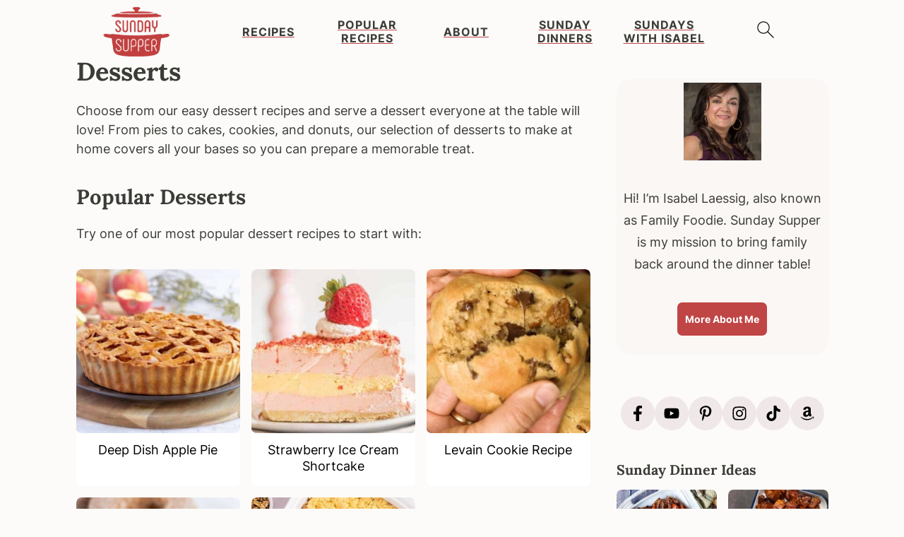

--- FILE ---
content_type: text/html; charset=UTF-8
request_url: https://sundaysuppermovement.com/desserts/
body_size: 87540
content:
<!DOCTYPE html>
<html lang="en-US">
<head ><meta charset="UTF-8" /><script>if(navigator.userAgent.match(/MSIE|Internet Explorer/i)||navigator.userAgent.match(/Trident\/7\..*?rv:11/i)){var href=document.location.href;if(!href.match(/[?&]nowprocket/)){if(href.indexOf("?")==-1){if(href.indexOf("#")==-1){document.location.href=href+"?nowprocket=1"}else{document.location.href=href.replace("#","?nowprocket=1#")}}else{if(href.indexOf("#")==-1){document.location.href=href+"&nowprocket=1"}else{document.location.href=href.replace("#","&nowprocket=1#")}}}}</script><script>(()=>{class RocketLazyLoadScripts{constructor(){this.v="2.0.4",this.userEvents=["keydown","keyup","mousedown","mouseup","mousemove","mouseover","mouseout","touchmove","touchstart","touchend","touchcancel","wheel","click","dblclick","input"],this.attributeEvents=["onblur","onclick","oncontextmenu","ondblclick","onfocus","onmousedown","onmouseenter","onmouseleave","onmousemove","onmouseout","onmouseover","onmouseup","onmousewheel","onscroll","onsubmit"]}async t(){this.i(),this.o(),/iP(ad|hone)/.test(navigator.userAgent)&&this.h(),this.u(),this.l(this),this.m(),this.k(this),this.p(this),this._(),await Promise.all([this.R(),this.L()]),this.lastBreath=Date.now(),this.S(this),this.P(),this.D(),this.O(),this.M(),await this.C(this.delayedScripts.normal),await this.C(this.delayedScripts.defer),await this.C(this.delayedScripts.async),await this.T(),await this.F(),await this.j(),await this.A(),window.dispatchEvent(new Event("rocket-allScriptsLoaded")),this.everythingLoaded=!0,this.lastTouchEnd&&await new Promise(t=>setTimeout(t,500-Date.now()+this.lastTouchEnd)),this.I(),this.H(),this.U(),this.W()}i(){this.CSPIssue=sessionStorage.getItem("rocketCSPIssue"),document.addEventListener("securitypolicyviolation",t=>{this.CSPIssue||"script-src-elem"!==t.violatedDirective||"data"!==t.blockedURI||(this.CSPIssue=!0,sessionStorage.setItem("rocketCSPIssue",!0))},{isRocket:!0})}o(){window.addEventListener("pageshow",t=>{this.persisted=t.persisted,this.realWindowLoadedFired=!0},{isRocket:!0}),window.addEventListener("pagehide",()=>{this.onFirstUserAction=null},{isRocket:!0})}h(){let t;function e(e){t=e}window.addEventListener("touchstart",e,{isRocket:!0}),window.addEventListener("touchend",function i(o){o.changedTouches[0]&&t.changedTouches[0]&&Math.abs(o.changedTouches[0].pageX-t.changedTouches[0].pageX)<10&&Math.abs(o.changedTouches[0].pageY-t.changedTouches[0].pageY)<10&&o.timeStamp-t.timeStamp<200&&(window.removeEventListener("touchstart",e,{isRocket:!0}),window.removeEventListener("touchend",i,{isRocket:!0}),"INPUT"===o.target.tagName&&"text"===o.target.type||(o.target.dispatchEvent(new TouchEvent("touchend",{target:o.target,bubbles:!0})),o.target.dispatchEvent(new MouseEvent("mouseover",{target:o.target,bubbles:!0})),o.target.dispatchEvent(new PointerEvent("click",{target:o.target,bubbles:!0,cancelable:!0,detail:1,clientX:o.changedTouches[0].clientX,clientY:o.changedTouches[0].clientY})),event.preventDefault()))},{isRocket:!0})}q(t){this.userActionTriggered||("mousemove"!==t.type||this.firstMousemoveIgnored?"keyup"===t.type||"mouseover"===t.type||"mouseout"===t.type||(this.userActionTriggered=!0,this.onFirstUserAction&&this.onFirstUserAction()):this.firstMousemoveIgnored=!0),"click"===t.type&&t.preventDefault(),t.stopPropagation(),t.stopImmediatePropagation(),"touchstart"===this.lastEvent&&"touchend"===t.type&&(this.lastTouchEnd=Date.now()),"click"===t.type&&(this.lastTouchEnd=0),this.lastEvent=t.type,t.composedPath&&t.composedPath()[0].getRootNode()instanceof ShadowRoot&&(t.rocketTarget=t.composedPath()[0]),this.savedUserEvents.push(t)}u(){this.savedUserEvents=[],this.userEventHandler=this.q.bind(this),this.userEvents.forEach(t=>window.addEventListener(t,this.userEventHandler,{passive:!1,isRocket:!0})),document.addEventListener("visibilitychange",this.userEventHandler,{isRocket:!0})}U(){this.userEvents.forEach(t=>window.removeEventListener(t,this.userEventHandler,{passive:!1,isRocket:!0})),document.removeEventListener("visibilitychange",this.userEventHandler,{isRocket:!0}),this.savedUserEvents.forEach(t=>{(t.rocketTarget||t.target).dispatchEvent(new window[t.constructor.name](t.type,t))})}m(){const t="return false",e=Array.from(this.attributeEvents,t=>"data-rocket-"+t),i="["+this.attributeEvents.join("],[")+"]",o="[data-rocket-"+this.attributeEvents.join("],[data-rocket-")+"]",s=(e,i,o)=>{o&&o!==t&&(e.setAttribute("data-rocket-"+i,o),e["rocket"+i]=new Function("event",o),e.setAttribute(i,t))};new MutationObserver(t=>{for(const n of t)"attributes"===n.type&&(n.attributeName.startsWith("data-rocket-")||this.everythingLoaded?n.attributeName.startsWith("data-rocket-")&&this.everythingLoaded&&this.N(n.target,n.attributeName.substring(12)):s(n.target,n.attributeName,n.target.getAttribute(n.attributeName))),"childList"===n.type&&n.addedNodes.forEach(t=>{if(t.nodeType===Node.ELEMENT_NODE)if(this.everythingLoaded)for(const i of[t,...t.querySelectorAll(o)])for(const t of i.getAttributeNames())e.includes(t)&&this.N(i,t.substring(12));else for(const e of[t,...t.querySelectorAll(i)])for(const t of e.getAttributeNames())this.attributeEvents.includes(t)&&s(e,t,e.getAttribute(t))})}).observe(document,{subtree:!0,childList:!0,attributeFilter:[...this.attributeEvents,...e]})}I(){this.attributeEvents.forEach(t=>{document.querySelectorAll("[data-rocket-"+t+"]").forEach(e=>{this.N(e,t)})})}N(t,e){const i=t.getAttribute("data-rocket-"+e);i&&(t.setAttribute(e,i),t.removeAttribute("data-rocket-"+e))}k(t){Object.defineProperty(HTMLElement.prototype,"onclick",{get(){return this.rocketonclick||null},set(e){this.rocketonclick=e,this.setAttribute(t.everythingLoaded?"onclick":"data-rocket-onclick","this.rocketonclick(event)")}})}S(t){function e(e,i){let o=e[i];e[i]=null,Object.defineProperty(e,i,{get:()=>o,set(s){t.everythingLoaded?o=s:e["rocket"+i]=o=s}})}e(document,"onreadystatechange"),e(window,"onload"),e(window,"onpageshow");try{Object.defineProperty(document,"readyState",{get:()=>t.rocketReadyState,set(e){t.rocketReadyState=e},configurable:!0}),document.readyState="loading"}catch(t){console.log("WPRocket DJE readyState conflict, bypassing")}}l(t){this.originalAddEventListener=EventTarget.prototype.addEventListener,this.originalRemoveEventListener=EventTarget.prototype.removeEventListener,this.savedEventListeners=[],EventTarget.prototype.addEventListener=function(e,i,o){o&&o.isRocket||!t.B(e,this)&&!t.userEvents.includes(e)||t.B(e,this)&&!t.userActionTriggered||e.startsWith("rocket-")||t.everythingLoaded?t.originalAddEventListener.call(this,e,i,o):(t.savedEventListeners.push({target:this,remove:!1,type:e,func:i,options:o}),"mouseenter"!==e&&"mouseleave"!==e||t.originalAddEventListener.call(this,e,t.savedUserEvents.push,o))},EventTarget.prototype.removeEventListener=function(e,i,o){o&&o.isRocket||!t.B(e,this)&&!t.userEvents.includes(e)||t.B(e,this)&&!t.userActionTriggered||e.startsWith("rocket-")||t.everythingLoaded?t.originalRemoveEventListener.call(this,e,i,o):t.savedEventListeners.push({target:this,remove:!0,type:e,func:i,options:o})}}J(t,e){this.savedEventListeners=this.savedEventListeners.filter(i=>{let o=i.type,s=i.target||window;return e!==o||t!==s||(this.B(o,s)&&(i.type="rocket-"+o),this.$(i),!1)})}H(){EventTarget.prototype.addEventListener=this.originalAddEventListener,EventTarget.prototype.removeEventListener=this.originalRemoveEventListener,this.savedEventListeners.forEach(t=>this.$(t))}$(t){t.remove?this.originalRemoveEventListener.call(t.target,t.type,t.func,t.options):this.originalAddEventListener.call(t.target,t.type,t.func,t.options)}p(t){let e;function i(e){return t.everythingLoaded?e:e.split(" ").map(t=>"load"===t||t.startsWith("load.")?"rocket-jquery-load":t).join(" ")}function o(o){function s(e){const s=o.fn[e];o.fn[e]=o.fn.init.prototype[e]=function(){return this[0]===window&&t.userActionTriggered&&("string"==typeof arguments[0]||arguments[0]instanceof String?arguments[0]=i(arguments[0]):"object"==typeof arguments[0]&&Object.keys(arguments[0]).forEach(t=>{const e=arguments[0][t];delete arguments[0][t],arguments[0][i(t)]=e})),s.apply(this,arguments),this}}if(o&&o.fn&&!t.allJQueries.includes(o)){const e={DOMContentLoaded:[],"rocket-DOMContentLoaded":[]};for(const t in e)document.addEventListener(t,()=>{e[t].forEach(t=>t())},{isRocket:!0});o.fn.ready=o.fn.init.prototype.ready=function(i){function s(){parseInt(o.fn.jquery)>2?setTimeout(()=>i.bind(document)(o)):i.bind(document)(o)}return"function"==typeof i&&(t.realDomReadyFired?!t.userActionTriggered||t.fauxDomReadyFired?s():e["rocket-DOMContentLoaded"].push(s):e.DOMContentLoaded.push(s)),o([])},s("on"),s("one"),s("off"),t.allJQueries.push(o)}e=o}t.allJQueries=[],o(window.jQuery),Object.defineProperty(window,"jQuery",{get:()=>e,set(t){o(t)}})}P(){const t=new Map;document.write=document.writeln=function(e){const i=document.currentScript,o=document.createRange(),s=i.parentElement;let n=t.get(i);void 0===n&&(n=i.nextSibling,t.set(i,n));const c=document.createDocumentFragment();o.setStart(c,0),c.appendChild(o.createContextualFragment(e)),s.insertBefore(c,n)}}async R(){return new Promise(t=>{this.userActionTriggered?t():this.onFirstUserAction=t})}async L(){return new Promise(t=>{document.addEventListener("DOMContentLoaded",()=>{this.realDomReadyFired=!0,t()},{isRocket:!0})})}async j(){return this.realWindowLoadedFired?Promise.resolve():new Promise(t=>{window.addEventListener("load",t,{isRocket:!0})})}M(){this.pendingScripts=[];this.scriptsMutationObserver=new MutationObserver(t=>{for(const e of t)e.addedNodes.forEach(t=>{"SCRIPT"!==t.tagName||t.noModule||t.isWPRocket||this.pendingScripts.push({script:t,promise:new Promise(e=>{const i=()=>{const i=this.pendingScripts.findIndex(e=>e.script===t);i>=0&&this.pendingScripts.splice(i,1),e()};t.addEventListener("load",i,{isRocket:!0}),t.addEventListener("error",i,{isRocket:!0}),setTimeout(i,1e3)})})})}),this.scriptsMutationObserver.observe(document,{childList:!0,subtree:!0})}async F(){await this.X(),this.pendingScripts.length?(await this.pendingScripts[0].promise,await this.F()):this.scriptsMutationObserver.disconnect()}D(){this.delayedScripts={normal:[],async:[],defer:[]},document.querySelectorAll("script[type$=rocketlazyloadscript]").forEach(t=>{t.hasAttribute("data-rocket-src")?t.hasAttribute("async")&&!1!==t.async?this.delayedScripts.async.push(t):t.hasAttribute("defer")&&!1!==t.defer||"module"===t.getAttribute("data-rocket-type")?this.delayedScripts.defer.push(t):this.delayedScripts.normal.push(t):this.delayedScripts.normal.push(t)})}async _(){await this.L();let t=[];document.querySelectorAll("script[type$=rocketlazyloadscript][data-rocket-src]").forEach(e=>{let i=e.getAttribute("data-rocket-src");if(i&&!i.startsWith("data:")){i.startsWith("//")&&(i=location.protocol+i);try{const o=new URL(i).origin;o!==location.origin&&t.push({src:o,crossOrigin:e.crossOrigin||"module"===e.getAttribute("data-rocket-type")})}catch(t){}}}),t=[...new Map(t.map(t=>[JSON.stringify(t),t])).values()],this.Y(t,"preconnect")}async G(t){if(await this.K(),!0!==t.noModule||!("noModule"in HTMLScriptElement.prototype))return new Promise(e=>{let i;function o(){(i||t).setAttribute("data-rocket-status","executed"),e()}try{if(navigator.userAgent.includes("Firefox/")||""===navigator.vendor||this.CSPIssue)i=document.createElement("script"),[...t.attributes].forEach(t=>{let e=t.nodeName;"type"!==e&&("data-rocket-type"===e&&(e="type"),"data-rocket-src"===e&&(e="src"),i.setAttribute(e,t.nodeValue))}),t.text&&(i.text=t.text),t.nonce&&(i.nonce=t.nonce),i.hasAttribute("src")?(i.addEventListener("load",o,{isRocket:!0}),i.addEventListener("error",()=>{i.setAttribute("data-rocket-status","failed-network"),e()},{isRocket:!0}),setTimeout(()=>{i.isConnected||e()},1)):(i.text=t.text,o()),i.isWPRocket=!0,t.parentNode.replaceChild(i,t);else{const i=t.getAttribute("data-rocket-type"),s=t.getAttribute("data-rocket-src");i?(t.type=i,t.removeAttribute("data-rocket-type")):t.removeAttribute("type"),t.addEventListener("load",o,{isRocket:!0}),t.addEventListener("error",i=>{this.CSPIssue&&i.target.src.startsWith("data:")?(console.log("WPRocket: CSP fallback activated"),t.removeAttribute("src"),this.G(t).then(e)):(t.setAttribute("data-rocket-status","failed-network"),e())},{isRocket:!0}),s?(t.fetchPriority="high",t.removeAttribute("data-rocket-src"),t.src=s):t.src="data:text/javascript;base64,"+window.btoa(unescape(encodeURIComponent(t.text)))}}catch(i){t.setAttribute("data-rocket-status","failed-transform"),e()}});t.setAttribute("data-rocket-status","skipped")}async C(t){const e=t.shift();return e?(e.isConnected&&await this.G(e),this.C(t)):Promise.resolve()}O(){this.Y([...this.delayedScripts.normal,...this.delayedScripts.defer,...this.delayedScripts.async],"preload")}Y(t,e){this.trash=this.trash||[];let i=!0;var o=document.createDocumentFragment();t.forEach(t=>{const s=t.getAttribute&&t.getAttribute("data-rocket-src")||t.src;if(s&&!s.startsWith("data:")){const n=document.createElement("link");n.href=s,n.rel=e,"preconnect"!==e&&(n.as="script",n.fetchPriority=i?"high":"low"),t.getAttribute&&"module"===t.getAttribute("data-rocket-type")&&(n.crossOrigin=!0),t.crossOrigin&&(n.crossOrigin=t.crossOrigin),t.integrity&&(n.integrity=t.integrity),t.nonce&&(n.nonce=t.nonce),o.appendChild(n),this.trash.push(n),i=!1}}),document.head.appendChild(o)}W(){this.trash.forEach(t=>t.remove())}async T(){try{document.readyState="interactive"}catch(t){}this.fauxDomReadyFired=!0;try{await this.K(),this.J(document,"readystatechange"),document.dispatchEvent(new Event("rocket-readystatechange")),await this.K(),document.rocketonreadystatechange&&document.rocketonreadystatechange(),await this.K(),this.J(document,"DOMContentLoaded"),document.dispatchEvent(new Event("rocket-DOMContentLoaded")),await this.K(),this.J(window,"DOMContentLoaded"),window.dispatchEvent(new Event("rocket-DOMContentLoaded"))}catch(t){console.error(t)}}async A(){try{document.readyState="complete"}catch(t){}try{await this.K(),this.J(document,"readystatechange"),document.dispatchEvent(new Event("rocket-readystatechange")),await this.K(),document.rocketonreadystatechange&&document.rocketonreadystatechange(),await this.K(),this.J(window,"load"),window.dispatchEvent(new Event("rocket-load")),await this.K(),window.rocketonload&&window.rocketonload(),await this.K(),this.allJQueries.forEach(t=>t(window).trigger("rocket-jquery-load")),await this.K(),this.J(window,"pageshow");const t=new Event("rocket-pageshow");t.persisted=this.persisted,window.dispatchEvent(t),await this.K(),window.rocketonpageshow&&window.rocketonpageshow({persisted:this.persisted})}catch(t){console.error(t)}}async K(){Date.now()-this.lastBreath>45&&(await this.X(),this.lastBreath=Date.now())}async X(){return document.hidden?new Promise(t=>setTimeout(t)):new Promise(t=>requestAnimationFrame(t))}B(t,e){return e===document&&"readystatechange"===t||(e===document&&"DOMContentLoaded"===t||(e===window&&"DOMContentLoaded"===t||(e===window&&"load"===t||e===window&&"pageshow"===t)))}static run(){(new RocketLazyLoadScripts).t()}}RocketLazyLoadScripts.run()})();</script>

<meta name="viewport" content="width=device-width, initial-scale=1" />
<script data-no-optimize="1" data-cfasync="false">!function(){"use strict";const t={adt_ei:{identityApiKey:"plainText",source:"url",type:"plaintext",priority:1},adt_eih:{identityApiKey:"sha256",source:"urlh",type:"hashed",priority:2},sh_kit:{identityApiKey:"sha256",source:"urlhck",type:"hashed",priority:3}},e=Object.keys(t);function i(t){return function(t){const e=t.match(/((?=([a-z0-9._!#$%+^&*()[\]<>-]+))\2@[a-z0-9._-]+\.[a-z0-9._-]+)/gi);return e?e[0]:""}(function(t){return t.replace(/\s/g,"")}(t.toLowerCase()))}!async function(){const n=new URL(window.location.href),o=n.searchParams;let a=null;const r=Object.entries(t).sort(([,t],[,e])=>t.priority-e.priority).map(([t])=>t);for(const e of r){const n=o.get(e),r=t[e];if(!n||!r)continue;const c=decodeURIComponent(n),d="plaintext"===r.type&&i(c),s="hashed"===r.type&&c;if(d||s){a={value:c,config:r};break}}if(a){const{value:t,config:e}=a;window.adthrive=window.adthrive||{},window.adthrive.cmd=window.adthrive.cmd||[],window.adthrive.cmd.push(function(){window.adthrive.identityApi({source:e.source,[e.identityApiKey]:t},({success:i,data:n})=>{i?window.adthrive.log("info","Plugin","detectEmails",`Identity API called with ${e.type} email: ${t}`,n):window.adthrive.log("warning","Plugin","detectEmails",`Failed to call Identity API with ${e.type} email: ${t}`,n)})})}!function(t,e){const i=new URL(e);t.forEach(t=>i.searchParams.delete(t)),history.replaceState(null,"",i.toString())}(e,n)}()}();
</script><style id="pluginthemexcss"></style><meta name='robots' content='index, follow, max-image-preview:large, max-snippet:-1, max-video-preview:-1' />
	<style></style>
	<style data-no-optimize="1" data-cfasync="false"></style>
<script data-no-optimize="1" data-cfasync="false">
	window.adthriveCLS = {
		enabledLocations: ['Content', 'Recipe'],
		injectedSlots: [],
		injectedFromPlugin: true,
		branch: '736c42e',bucket: 'prod',			};
	window.adthriveCLS.siteAds = {"betaTester":true,"targeting":[{"value":"5ebac21ff67e7555ae952e51","key":"siteId"},{"value":"6233884d0d703e70886fc331","key":"organizationId"},{"value":"Sunday Supper Movement","key":"siteName"},{"value":"AdThrive Edge","key":"service"},{"value":"on","key":"bidding"},{"value":["Food"],"key":"verticals"}],"siteUrl":"https://sundaysuppermovement.com/","siteId":"5ebac21ff67e7555ae952e51","siteName":"Sunday Supper Movement","breakpoints":{"tablet":768,"desktop":1024},"cloudflare":{"version":"b770817"},"adUnits":[{"sequence":9,"thirdPartyAdUnitName":null,"targeting":[{"value":["Sidebar"],"key":"location"},{"value":true,"key":"sticky"}],"devices":["desktop"],"name":"Sidebar_9","sticky":true,"location":"Sidebar","dynamic":{"pageSelector":"body:not(.page-id-167001):not(.page-id-210733)","spacing":0,"max":1,"lazyMax":null,"enable":true,"lazy":false,"elementSelector":".sidebar-primary","skip":0,"classNames":[],"position":"beforeend","every":1,"enabled":true},"stickyOverlapSelector":".footer-widgets, .site-footer","adSizes":[[160,600],[336,280],[320,50],[300,600],[250,250],[1,1],[320,100],[300,1050],[300,50],[300,420],[300,250]],"priority":291,"autosize":true},{"sequence":null,"thirdPartyAdUnitName":null,"targeting":[{"value":["Content"],"key":"location"}],"devices":["desktop","tablet","phone"],"name":"Content","sticky":false,"location":"Content","dynamic":{"pageSelector":"body.home","spacing":0,"max":3,"lazyMax":null,"enable":true,"lazy":false,"elementSelector":".entry-content > .wp-block-group","skip":0,"classNames":[],"position":"afterend","every":1,"enabled":true},"stickyOverlapSelector":"","adSizes":[[728,90],[336,280],[320,50],[468,60],[970,90],[250,250],[1,1],[320,100],[970,250],[300,50],[300,300],[552,334],[728,250],[300,250],[1,2]],"priority":199,"autosize":true},{"sequence":null,"thirdPartyAdUnitName":null,"targeting":[{"value":["Content"],"key":"location"}],"devices":["tablet","phone","desktop"],"name":"Content","sticky":false,"location":"Content","dynamic":{"pageSelector":"body.archive, body.search","spacing":1,"max":0,"lazyMax":3,"enable":true,"lazy":true,"elementSelector":".content > h2","skip":1,"classNames":[],"position":"beforebegin","every":1,"enabled":true},"stickyOverlapSelector":"","adSizes":[[728,90],[336,280],[320,50],[468,60],[970,90],[250,250],[1,1],[320,100],[970,250],[1,2],[300,50],[300,300],[552,334],[728,250],[300,250]],"priority":199,"autosize":true},{"sequence":null,"thirdPartyAdUnitName":null,"targeting":[{"value":["Content"],"key":"location"}],"devices":["desktop","tablet","phone"],"name":"Content","sticky":false,"location":"Content","dynamic":{"pageSelector":"body.page-id-206827","spacing":0,"max":3,"lazyMax":null,"enable":true,"lazy":false,"elementSelector":".entry-content > .wp-block-group","skip":3,"classNames":[],"position":"afterend","every":1,"enabled":true},"stickyOverlapSelector":"","adSizes":[[728,90],[336,280],[320,50],[468,60],[970,90],[250,250],[1,1],[320,100],[970,250],[300,50],[300,300],[552,334],[728,250],[300,250],[1,2]],"priority":199,"autosize":true},{"sequence":null,"thirdPartyAdUnitName":null,"targeting":[{"value":["Content"],"key":"location"}],"devices":["desktop"],"name":"Content","sticky":false,"location":"Content","dynamic":{"pageSelector":"body.single, body.page:not(.home):not(.page-id-167001):not(.page-id-206827):not(.page-id-210733)","spacing":0.85,"max":6,"lazyMax":93,"enable":true,"lazy":true,"elementSelector":".entry-content > p:not(:last-of-type), .entry-content > #feast-advanced-jump-to, .entry-content > * > li, .entry-content .mv-list-single, .entry-content > .wp-block-group > .wp-block-group__inner-container > p, .entry-content > .wp-block-group > .wp-block-group__inner-container > * > li, .entry-content > .schema-faq > *","skip":2,"classNames":[],"position":"afterend","every":1,"enabled":true},"stickyOverlapSelector":"","adSizes":[[728,90],[336,280],[320,50],[468,60],[970,90],[250,250],[1,1],[320,100],[970,250],[1,2],[300,50],[300,300],[552,334],[728,250],[300,250]],"priority":199,"autosize":true},{"sequence":null,"thirdPartyAdUnitName":null,"targeting":[{"value":["Content"],"key":"location"}],"devices":["tablet"],"name":"Content","sticky":false,"location":"Content","dynamic":{"pageSelector":"body.single, body.page:not(.home):not(.page-id-167001):not(.page-id-206827):not(.page-id-210733)","spacing":0.7,"max":4,"lazyMax":95,"enable":true,"lazy":true,"elementSelector":".entry-content > p:not(:last-of-type), .entry-content > #feast-advanced-jump-to, .entry-content > * > li, .entry-content .mv-list-single, .entry-content > .wp-block-group > .wp-block-group__inner-container > p, .entry-content > .wp-block-group > .wp-block-group__inner-container > * > li, .entry-content > .schema-faq > *","skip":2,"classNames":[],"position":"afterend","every":1,"enabled":true},"stickyOverlapSelector":"","adSizes":[[728,90],[336,280],[320,50],[468,60],[970,90],[250,250],[1,1],[320,100],[970,250],[1,2],[300,50],[300,300],[552,334],[728,250],[300,250]],"priority":199,"autosize":true},{"sequence":null,"thirdPartyAdUnitName":null,"targeting":[{"value":["Content"],"key":"location"}],"devices":["phone"],"name":"Content","sticky":false,"location":"Content","dynamic":{"pageSelector":"body.single, body.page:not(.home):not(.page-id-167001):not(.page-id-206827):not(.page-id-210733)","spacing":0.85,"max":2,"lazyMax":97,"enable":true,"lazy":true,"elementSelector":".entry-content > p:not(:last-of-type), .entry-content > #feast-advanced-jump-to, .entry-content > * > li, .entry-content .mv-list-single, .entry-content > .wp-block-group > .wp-block-group__inner-container > p, .entry-content > .wp-block-group > .wp-block-group__inner-container > * > li, .entry-content > .schema-faq > *","skip":2,"classNames":[],"position":"afterend","every":1,"enabled":true},"stickyOverlapSelector":"","adSizes":[[728,90],[336,280],[320,50],[468,60],[970,90],[250,250],[1,1],[320,100],[970,250],[1,2],[300,50],[300,300],[552,334],[728,250],[300,250]],"priority":199,"autosize":true},{"sequence":null,"thirdPartyAdUnitName":null,"targeting":[{"value":["Recipe"],"key":"location"}],"devices":["tablet","desktop"],"name":"Recipe","sticky":false,"location":"Recipe","dynamic":{"pageSelector":"","spacing":0.5,"max":5,"lazyMax":94,"enable":true,"lazy":true,"elementSelector":".wprm-recipe-equipment-container li, .wprm-recipe-ingredients-container li, .wprm-recipe-instructions-container li, .wprm-notes-container li, .wprm-recipe-notes-container li, .wprm-recipe-notes-container span","skip":0,"classNames":[],"position":"beforebegin","every":1,"enabled":true},"stickyOverlapSelector":"","adSizes":[[320,50],[250,250],[1,1],[320,100],[1,2],[300,50],[320,300],[300,390],[300,250]],"priority":-101,"autosize":true},{"sequence":5,"thirdPartyAdUnitName":null,"targeting":[{"value":["Recipe"],"key":"location"}],"devices":["phone"],"name":"Recipe_5","sticky":false,"location":"Recipe","dynamic":{"pageSelector":"","spacing":0,"max":0,"lazyMax":1,"enable":true,"lazy":true,"elementSelector":".wprm-recipe-ingredients-container","skip":0,"classNames":[],"position":"beforebegin","every":1,"enabled":true},"stickyOverlapSelector":"","adSizes":[[320,50],[250,250],[1,1],[320,100],[1,2],[300,50],[320,300],[300,390],[300,250]],"priority":-105,"autosize":true},{"sequence":1,"thirdPartyAdUnitName":null,"targeting":[{"value":["Recipe"],"key":"location"}],"devices":["phone"],"name":"Recipe_1","sticky":false,"location":"Recipe","dynamic":{"pageSelector":"","spacing":0.7,"max":0,"lazyMax":98,"enable":true,"lazy":true,"elementSelector":".wprm-recipe-ingredients-container, .wprm-recipe-instructions-container li, .wprm-recipe-notes-container span, .wprm-recipe-notes-container li","skip":0,"classNames":[],"position":"afterend","every":1,"enabled":true},"stickyOverlapSelector":"","adSizes":[[320,50],[250,250],[1,1],[320,100],[1,2],[300,50],[320,300],[300,390],[300,250]],"priority":-101,"autosize":true},{"sequence":null,"thirdPartyAdUnitName":null,"targeting":[{"value":["Below Post"],"key":"location"}],"devices":["phone","tablet","desktop"],"name":"Below_Post","sticky":false,"location":"Below Post","dynamic":{"pageSelector":"body.single","spacing":0.6,"max":0,"lazyMax":10,"enable":true,"lazy":true,"elementSelector":".entry-content, .entry-comments li","skip":0,"classNames":[],"position":"afterend","every":0,"enabled":true},"stickyOverlapSelector":"","adSizes":[[728,90],[336,280],[320,50],[468,60],[250,250],[1,1],[320,100],[300,250],[970,250],[728,250]],"priority":99,"autosize":true},{"sequence":null,"thirdPartyAdUnitName":null,"targeting":[{"value":["Footer"],"key":"location"},{"value":true,"key":"sticky"}],"devices":["tablet","phone","desktop"],"name":"Footer","sticky":true,"location":"Footer","dynamic":{"pageSelector":"","spacing":0,"max":1,"lazyMax":null,"enable":true,"lazy":false,"elementSelector":"body","skip":0,"classNames":[],"position":"beforeend","every":1,"enabled":true},"stickyOverlapSelector":"","adSizes":[[320,50],[320,100],[728,90],[970,90],[468,60],[1,1],[300,50]],"priority":-1,"autosize":true},{"sequence":null,"thirdPartyAdUnitName":null,"targeting":[{"value":["Header"],"key":"location"}],"devices":["desktop","tablet","phone"],"name":"Header","sticky":false,"location":"Header","dynamic":{"pageSelector":"body.wprm-print","spacing":0,"max":1,"lazyMax":null,"enable":true,"lazy":false,"elementSelector":"#wprm-print-header","skip":0,"classNames":[],"position":"afterend","every":1,"enabled":true},"stickyOverlapSelector":"","adSizes":[[728,90],[320,50],[468,60],[970,90],[1,1],[320,100],[970,250],[300,50],[728,250]],"priority":399,"autosize":true},{"sequence":9,"thirdPartyAdUnitName":null,"targeting":[{"value":["Sidebar"],"key":"location"},{"value":true,"key":"sticky"}],"devices":["desktop"],"name":"Sidebar_9","sticky":true,"location":"Sidebar","dynamic":{"pageSelector":"body.wprm-print","spacing":0,"max":1,"lazyMax":null,"enable":true,"lazy":false,"elementSelector":"body.wprm-print","skip":0,"classNames":[],"position":"beforeend","every":1,"enabled":true},"stickyOverlapSelector":".adthrive-footer-message","adSizes":[[160,600],[336,280],[320,50],[300,600],[250,250],[1,1],[320,100],[300,1050],[300,50],[300,420],[300,250]],"priority":291,"autosize":true}],"adDensityLayout":{"mobile":{"adDensity":0.24,"onePerViewport":false},"pageOverrides":[{"mobile":{"adDensity":0.28,"onePerViewport":false},"note":null,"pageSelector":"body.home, body.archive, body.search","desktop":{"adDensity":0.28,"onePerViewport":false}}],"desktop":{"adDensity":0.2,"onePerViewport":false}},"adDensityEnabled":true,"dynamicAdDensityLayout":{"mobile":0.3,"desktop":0.3},"siteExperiments":[],"adTypes":{"sponsorTileDesktop":true,"interscrollerDesktop":true,"nativeBelowPostDesktop":true,"miniscroller":true,"largeFormatsMobile":true,"nativeMobileContent":true,"inRecipeRecommendationMobile":true,"nativeMobileRecipe":true,"sponsorTileMobile":true,"expandableCatalogAdsMobile":true,"frameAdsMobile":true,"outstreamMobile":true,"nativeHeaderMobile":true,"frameAdsDesktop":true,"inRecipeRecommendationDesktop":true,"expandableFooterDesktop":true,"nativeDesktopContent":true,"outstreamDesktop":true,"animatedFooter":true,"skylineHeader":true,"expandableFooter":true,"nativeDesktopSidebar":true,"videoFootersMobile":true,"videoFootersDesktop":true,"interscroller":true,"nativeDesktopRecipe":true,"nativeHeaderDesktop":true,"nativeBelowPostMobile":true,"expandableCatalogAdsDesktop":true,"largeFormatsDesktop":true},"adOptions":{"theTradeDesk":true,"rtbhouse":true,"undertone":true,"sidebarConfig":{"dynamicStickySidebar":{"minHeight":2400,"enabled":true,"blockedSelectors":[]}},"footerCloseButton":false,"teads":true,"seedtag":true,"pmp":true,"thirtyThreeAcross":true,"sharethrough":true,"optimizeVideoPlayersForEarnings":true,"removeVideoTitleWrapper":true,"pubMatic":true,"infiniteScroll":false,"longerVideoAdPod":true,"yahoossp":true,"spa":false,"stickyContainerConfig":{"recipeDesktop":{"minHeight":null,"enabled":false},"blockedSelectors":[],"stickyHeaderSelectors":[],"content":{"minHeight":null,"enabled":false},"recipeMobile":{"minHeight":null,"enabled":false}},"sonobi":true,"gatedPrint":{"printClasses":[],"siteEmailServiceProviderId":null,"defaultOptIn":false,"enabled":true,"newsletterPromptEnabled":false},"yieldmo":true,"footerSelector":"","consentMode":{"enabled":false,"customVendorList":""},"amazonUAM":true,"gamMCMEnabled":true,"gamMCMChildNetworkCode":"22509950526","rubiconMediaMath":true,"rubicon":true,"conversant":true,"openx":true,"customCreativeEnabled":true,"mobileHeaderHeight":1,"secColor":"#000000","unruly":true,"mediaGrid":true,"bRealTime":true,"adInViewTime":null,"gumgum":true,"comscoreFooter":true,"desktopInterstitial":false,"amx":true,"footerCloseButtonDesktop":false,"ozone":true,"isAutoOptimized":true,"adform":true,"comscoreTAL":true,"targetaff":true,"bgColor":"#FFFFFF","advancePlaylistOptions":{"playlistPlayer":{"enabled":true},"relatedPlayer":{"enabled":true,"applyToFirst":true}},"kargo":true,"max30SecondVideoAdPod":false,"liveRampATS":true,"footerCloseButtonMobile":false,"interstitialBlockedPageSelectors":"","prioritizeShorterVideoAds":true,"allowSmallerAdSizes":true,"comscore":"Food","blis":true,"wakeLock":{"desktopEnabled":true,"mobileValue":15,"mobileEnabled":true,"desktopValue":30},"mobileInterstitial":false,"tripleLift":true,"sensitiveCategories":["alc","ast","cbd","cosm","dat","gamc","gamv","pol","rel","sst","ssr","srh","ske","tob","wtl"],"liveRamp":true,"mobileInterstitialBlockedPageSelectors":"","adthriveEmailIdentity":true,"criteo":true,"nativo":true,"infiniteScrollOptions":{"selector":"","heightThreshold":0},"siteAttributes":{"mobileHeaderSelectors":[],"desktopHeaderSelectors":[]},"dynamicContentSlotLazyLoading":true,"clsOptimizedAds":true,"ogury":true,"verticals":["Food"],"inImage":false,"stackadapt":true,"usCMP":{"defaultOptIn":false,"enabled":false,"regions":[]},"advancePlaylist":true,"medianet":true,"delayLoading":true,"inImageZone":null,"appNexus":true,"rise":true,"liveRampId":"","infiniteScrollRefresh":false,"indexExchange":true},"siteAdsProfiles":[],"thirdPartySiteConfig":{"partners":{"discounts":[]}},"featureRollouts":{"ad-fit-width":{"featureRolloutId":36,"data":null,"enabled":true},"disable-delay-loading-good-cwv":{"featureRolloutId":43,"data":null,"enabled":true},"erp":{"featureRolloutId":19,"data":null,"enabled":false}},"videoPlayers":{"contextual":{"autoplayCollapsibleEnabled":true,"overrideEmbedLocation":false,"defaultPlayerType":"static"},"videoEmbed":"wordpress","footerSelector":".footer-widgets, .site-footer","contentSpecificPlaylists":[],"players":[{"playlistId":"39hqj2qA","pageSelector":"body.single:not(.outstream-only-test), body.page:not(.home):not(.outstream-only-test):not(.page-id-167001):not(.page-id-210733)","devices":["mobile"],"mobileLocation":"top-center","description":"","skip":2,"title":"MY LATEST VIDEOS","type":"stickyPlaylist","enabled":true,"footerSelector":".footer-widgets, .site-footer","elementSelector":".entry-content > p, .entry-content > .wp-block-image, .entry-content .wp-block-group__inner-container > p, entry-content .wp-block-group__inner-container > .wp-block-image","id":4066682,"position":"afterend","saveVideoCloseState":false,"shuffle":false,"mobileHeaderSelector":null,"playerId":"EE3mnhD6","isCompleted":true},{"playlistId":"","pageSelector":"","devices":["desktop"],"description":"","skip":2,"title":"","type":"stickyRelated","enabled":true,"elementSelector":".entry-content > p, .entry-content > .wp-block-image, .entry-content .wp-block-group__inner-container > p, entry-content .wp-block-group__inner-container > .wp-block-image","id":4066679,"position":"afterend","saveVideoCloseState":false,"shuffle":false,"mobileHeaderSelector":null,"playerId":"1ae7hVtT","isCompleted":true},{"playlistId":"39hqj2qA","pageSelector":"body.single, body.page:not(.home):not(.page-id-167001):not(.page-id-210733)","devices":["desktop"],"description":"","skip":2,"title":"MY LATEST VIDEOS","type":"stickyPlaylist","enabled":true,"footerSelector":".footer-widgets, .site-footer","elementSelector":".entry-content > p, .entry-content > .wp-block-image, .entry-content .wp-block-group__inner-container > p, entry-content .wp-block-group__inner-container > .wp-block-image","id":4066681,"position":"afterend","saveVideoCloseState":false,"shuffle":false,"mobileHeaderSelector":null,"playerId":"EE3mnhD6","isCompleted":true},{"devices":["desktop","mobile"],"description":"","id":4066678,"title":"Stationary related player - desktop and mobile","type":"stationaryRelated","enabled":true,"playerId":"1ae7hVtT"},{"playlistId":"","pageSelector":"","devices":["mobile"],"mobileLocation":"top-center","description":"","skip":2,"title":"","type":"stickyRelated","enabled":true,"elementSelector":".entry-content > p, .entry-content > .wp-block-image, .entry-content .wp-block-group__inner-container > p, entry-content .wp-block-group__inner-container > .wp-block-image","id":4066680,"position":"afterend","saveVideoCloseState":false,"shuffle":false,"mobileHeaderSelector":null,"playerId":"1ae7hVtT","isCompleted":true}],"partners":{"theTradeDesk":true,"unruly":true,"mediaGrid":true,"undertone":true,"gumgum":true,"seedtag":true,"amx":true,"ozone":true,"adform":true,"pmp":true,"kargo":true,"connatix":true,"stickyOutstream":{"desktop":{"enabled":true},"blockedPageSelectors":"body.page-id-167001, body.page-id-210733","mobileLocation":"bottom-left","allowOnHomepage":true,"mobile":{"enabled":true},"saveVideoCloseState":false,"mobileHeaderSelector":null,"allowForPageWithStickyPlayer":{"enabled":true}},"sharethrough":true,"blis":true,"tripleLift":true,"pubMatic":true,"criteo":true,"yahoossp":true,"nativo":true,"stackadapt":true,"yieldmo":true,"amazonUAM":true,"medianet":true,"rubicon":true,"appNexus":true,"rise":true,"openx":true,"indexExchange":true}}};</script>

<script data-no-optimize="1" data-cfasync="false">
(function(w, d) {
	w.adthrive = w.adthrive || {};
	w.adthrive.cmd = w.adthrive.cmd || [];
	w.adthrive.plugin = 'adthrive-ads-3.10.0';
	w.adthrive.host = 'ads.adthrive.com';
	w.adthrive.integration = 'plugin';

	var commitParam = (w.adthriveCLS && w.adthriveCLS.bucket !== 'prod' && w.adthriveCLS.branch) ? '&commit=' + w.adthriveCLS.branch : '';

	var s = d.createElement('script');
	s.async = true;
	s.referrerpolicy='no-referrer-when-downgrade';
	s.src = 'https://' + w.adthrive.host + '/sites/5ebac21ff67e7555ae952e51/ads.min.js?referrer=' + w.encodeURIComponent(w.location.href) + commitParam + '&cb=' + (Math.floor(Math.random() * 100) + 1) + '';
	var n = d.getElementsByTagName('script')[0];
	n.parentNode.insertBefore(s, n);
})(window, document);
</script>
<link rel="dns-prefetch" href="https://ads.adthrive.com/"><link rel="preconnect" href="https://ads.adthrive.com/"><link rel="preconnect" href="https://ads.adthrive.com/" crossorigin>
<!-- Begin Social Rocket v1.3.4.2 https://wpsocialrocket.com -->
<meta property="og:title" content="Desserts" />
<meta property="og:description" content="If you&#039;re looking for the perfect breakfast, look no further! My French Toast Casserole recipe is tender, sweet, and utterly scrumptious- it&#039;s hard to believe it&#039;s done in just 40 minutes! Be it a Christmas morning treat or just an easy breakfast to keep you feasting for days, this delicious recipe is a for-sure family...Read On &rarr;" />
<meta name="twitter:card" content="summary_large_image">
<meta name="twitter:title" content="Desserts" />
<meta name="twitter:description" content="If you&#039;re looking for the perfect breakfast, look no further! My French Toast Casserole recipe is tender, sweet, and utterly scrumptious- it&#039;s hard to believe it&#039;s done in just 40 minutes! Be it a Christmas morning treat or just an easy breakfast to keep you feasting for days, this delicious recipe is a for-sure family...Read On &rarr;" />
<!-- / Social Rocket -->

	<!-- This site is optimized with the Yoast SEO Premium plugin v26.8 (Yoast SEO v26.8) - https://yoast.com/product/yoast-seo-premium-wordpress/ -->
	<title>50+ Desserts to Make at Home</title>
<link data-rocket-prefetch href="https://assets.flodesk.com" rel="dns-prefetch">
<link data-rocket-prefetch href="https://ads.adthrive.com" rel="dns-prefetch">
<link data-rocket-prefetch href="https://www.googletagmanager.com" rel="dns-prefetch">
<style id="wpr-usedcss">button,select{text-transform:none;font-family:sans-serif}.entry-content:after,.nav-primary:after,.pagination:after,.site-container:after,.site-footer:after,.site-header:after,.site-inner:after,.wrap:after{clear:both;content:" ";display:table}body{background:#fff;color:#010101;font-size:18px;font-weight:300;letter-spacing:.5px;line-height:1.8}::-moz-selection{background:#111;color:#fff}::selection{background:#111;color:#fff}a{color:#fb6a4a;text-decoration:none}.single .content a,.site-footer a,aside a{text-decoration:underline}a:focus,a:hover{opacity:.7}p{margin:5px 0 15px;padding:0}.wp-block-list{padding-left:37px}h1,h2,h3{font-weight:700;line-height:1.3;margin:37px 0 21px;padding:0}h1{font-size:1.8em}input,select,textarea{border:1px solid #eee;-webkit-box-shadow:0 0 0 #fff;-webkit-box-shadow:0 0 0 #fff;box-shadow:0 0 0 #fff;font-weight:300;letter-spacing:.5px;padding:10px}input:not([type=radio]):not([type=checkbox]),select,textarea{width:100%}input:focus,textarea:focus{outline:0}.button,button,input[type=button],input[type=submit]{background:#010101;border:1px solid #010101;-webkit-box-shadow:none;box-shadow:none;color:#fff;cursor:pointer;font-style:normal;font-weight:700;letter-spacing:2px;padding:7px 17px;text-transform:uppercase;width:auto}input[type=submit]{letter-spacing:2px}.button:focus,.button:hover,button:focus,button:hover,input:focus[type=button],input:focus[type=submit],input:hover[type=button],input:hover[type=submit]{background:#fff;color:#010101}.content-sidebar-wrap,.site-inner,.wrap{margin:0 auto;max-width:1170px}.site-inner{background:#fff;margin:0 auto;padding:15px 24px}.content{float:right;width:728px}.sidebar-primary{float:right;width:300px;min-width:300px!important}.search-form{background:#fff;border:1px solid #eee;padding:10px}.search-form input{background:url("https://sundaysuppermovement.com/wp-content/plugins/feast-plugin/assets/images/search.svg") center right no-repeat #fff;-webkit-background-size:contain;background-size:contain;border:0;padding:0}.screen-reader-shortcut,.screen-reader-text,.screen-reader-text span{background:#fff;border:0;clip:rect(0,0,0,0);height:1px;overflow:hidden;position:absolute!important;width:1px},.genesis-nav-menu .search input[type=submit]:focus,.screen-reader-shortcut:focus,.screen-reader-text:focus{-webkit-box-shadow:0 0 2px 2px rgba(0,0,0,.6);box-shadow:0 0 2px 2px rgba(0,0,0,.6);clip:auto!important;display:block;font-size:1em;font-weight:700;height:auto;padding:15px 23px 14px;text-decoration:none;width:auto;z-index:100000}.entry-content p,.entry-content ul{margin-bottom:37px}.entry-content>ul li{margin:0 0 17px 37px}.entry-content ul li{list-style-type:disc}.entry-content ul ul{margin-bottom:37px}.entry-comments{padding:37px 0}.entry-comments{margin:0 0 37px}.sidebar li{list-style-type:none;margin-bottom:6px;padding:0;word-wrap:break-word}.sidebar a{font-weight:700}.site-footer{text-align:center}@media only screen and (min-width:1200px){aside{font-size:.8em}}@media only screen and (max-width:1079px){.content,.sidebar-primary,.site-inner,.wrap{width:100%}.site-inner{padding-left:4%;padding-right:4%}.entry-comments,.site-header{padding:10px 0}}img:is([sizes=auto i],[sizes^="auto," i]){contain-intrinsic-size:3000px 1500px}.adthrive-ad{margin-top:10px;margin-bottom:10px;text-align:center;overflow-x:visible;clear:both;line-height:0}.adthrive-device-desktop .adthrive-recipe,.adthrive-device-tablet .adthrive-recipe{margin-left:10px;float:right;clear:right}.adthrive-sidebar{width:fit-content!important}body.adthrive-device-desktop.single .entry-content ul .adthrive-content{margin-left:-74px}body.adthrive-device-desktop.single .entry-content ol .adthrive-content{margin-left:-37px}.adthrive-collapse-bottom-right,.adthrive-collapse-mobile-background,.adthrive-player-position.adthrive-collapse-float,.adthrive-player-position.adthrive-collapse-mobile.adthrive-collapse-top-center{z-index:10001!important}.adthrive-sidebar.adthrive-stuck{z-index:998!important}.adthrive-device-desktop #onesignal-bell-launcher{margin-bottom:85px}.adthrive-device-phone .adthrive-content>div{top:164px!important}body,html{overflow:visible!important}.adthrive-collapse-mobile-background{background-color:#fff!important}.adthrive-top-collapse-close>svg>*{stroke:black;font-family:sans-serif}body.slick-filmstrip-toolbar-showing.adthrive-device-phone .adthrive-collapse-mobile-background,body.slick-filmstrip-toolbar-showing.adthrive-device-phone .adthrive-player-position.adthrive-collapse-mobile.adthrive-collapse-top-center:not(.adthrive-player-without-wrapper-text){transform:none!important}body.slick-filmstrip-toolbar-showing.adthrive-device-phone .adthrive-player-position.adthrive-collapse-mobile.adthrive-collapse-top-center.adthrive-player-without-wrapper-text{transform:translateX(-50%)!important}.adthrive-device-phone.video-test .adthrive-player-position.adthrive-collapse-mobile.adthrive-collapse-top-center.adthrive-player-without-wrapper-text{left:30px!important;transform:none}.adthrive-device-phone.video-test .adthrive-top-collapse-close{left:0}.adthrive-device-phone.video-test .adthrive-collapse-mobile-background{display:none!important}.adthrive-device-phone.video-test .adthrive-device-phone.video-test .adthrive-instream-close{z-index:100001!important}.adthrive-sidebar.adthrive-stuck{margin-top:80px}.adthrive-sticky-sidebar>div{top:80px!important}body.wprm-print .adthrive-sidebar{right:10px;min-width:250px;max-width:320px}body.wprm-print .adthrive-sidebar:not(.adthrive-stuck){position:absolute;top:475px}@media screen and (max-width:1299px){body.wprm-print.adthrive-device-desktop .wprm-recipe{margin-left:25px;max-width:650px}}:root{--comment-rating-star-color:#343434}.comment-form-wprm-rating{margin-bottom:20px;margin-top:5px;text-align:left}.rtl .comment-form-wprm-rating{text-align:right}:root{--wprm-popup-font-size:16px;--wprm-popup-background:#fff;--wprm-popup-title:#000;--wprm-popup-content:#444;--wprm-popup-button-background:#5a822b;--wprm-popup-button-text:#fff}.tippy-box[data-animation=fade][data-state=hidden]{opacity:0}[data-tippy-root]{max-width:calc(100vw - 10px)}.tippy-box{background-color:#333;border-radius:4px;color:#fff;font-size:14px;line-height:1.4;outline:0;position:relative;transition-property:transform,visibility,opacity;white-space:normal}.tippy-box[data-placement^=top]>.tippy-arrow{bottom:0}.tippy-box[data-placement^=top]>.tippy-arrow:before{border-top-color:initial;border-width:8px 8px 0;bottom:-7px;left:0;transform-origin:center top}.tippy-box[data-placement^=bottom]>.tippy-arrow{top:0}.tippy-box[data-placement^=bottom]>.tippy-arrow:before{border-bottom-color:initial;border-width:0 8px 8px;left:0;top:-7px;transform-origin:center bottom}.tippy-box[data-placement^=left]>.tippy-arrow{right:0}.tippy-box[data-placement^=left]>.tippy-arrow:before{border-left-color:initial;border-width:8px 0 8px 8px;right:-7px;transform-origin:center left}.tippy-box[data-placement^=right]>.tippy-arrow{left:0}.tippy-box[data-placement^=right]>.tippy-arrow:before{border-right-color:initial;border-width:8px 8px 8px 0;left:-7px;transform-origin:center right}.tippy-box[data-inertia][data-state=visible]{transition-timing-function:cubic-bezier(.54,1.5,.38,1.11)}.tippy-arrow{color:#333;height:16px;width:16px}.tippy-arrow:before{border-color:transparent;border-style:solid;content:"";position:absolute}.tippy-content{padding:5px 9px;position:relative;z-index:1}.tippy-box[data-theme=wprm] .tippy-content p:first-child{margin-top:0}.tippy-box[data-theme=wprm] .tippy-content p:last-child{margin-bottom:0}.tippy-box[data-theme~=wprm-variable]{background-color:var(--wprm-tippy-background)}.tippy-box[data-theme~=wprm-variable][data-placement^=top]>.tippy-arrow:before{border-top-color:var(--wprm-tippy-background)}.tippy-box[data-theme~=wprm-variable][data-placement^=bottom]>.tippy-arrow:before{border-bottom-color:var(--wprm-tippy-background)}.tippy-box[data-theme~=wprm-variable][data-placement^=left]>.tippy-arrow:before{border-left-color:var(--wprm-tippy-background)}.tippy-box[data-theme~=wprm-variable][data-placement^=right]>.tippy-arrow:before{border-right-color:var(--wprm-tippy-background)}.wprm-loader{animation:1s ease-in-out infinite wprmSpin;-webkit-animation:1s ease-in-out infinite wprmSpin;border:2px solid hsla(0,0%,78%,.3);border-radius:50%;border-top-color:#444;display:inline-block;height:10px;width:10px}@keyframes wprmSpin{to{-webkit-transform:rotate(1turn)}}@-webkit-keyframes wprmSpin{to{-webkit-transform:rotate(1turn)}}.wprm-recipe-container{outline:0}.wprm-recipe{overflow:hidden;zoom:1;clear:both;text-align:left}.wprm-recipe *{box-sizing:border-box}.wprm-recipe ul{-webkit-margin-before:0;-webkit-margin-after:0;-webkit-padding-start:0;margin:0;padding:0}.wprm-recipe li{font-size:1em;margin:0 0 0 32px;padding:0}.wprm-recipe p{font-size:1em;margin:0;padding:0}.wprm-recipe li,.wprm-recipe li.wprm-recipe-instruction{list-style-position:outside}.wprm-recipe li:before{display:none}.wprm-recipe h1,.wprm-recipe h2,.wprm-recipe h3{clear:none;font-variant:normal;letter-spacing:normal;margin:0;padding:0;text-transform:none}body:not(.wprm-print) .wprm-recipe p:first-letter{color:inherit;font-family:inherit;font-size:inherit;line-height:inherit;margin:inherit;padding:inherit}.rtl .wprm-recipe{text-align:right}.rtl .wprm-recipe li{margin:0 32px 0 0}.wprm-expandable-container,.wprm-expandable-container-separated{--wprm-expandable-text-color:#333;--wprm-expandable-button-color:#fff;--wprm-expandable-border-color:#333;--wprm-expandable-border-radius:0px;--wprm-expandable-vertical-padding:5px;--wprm-expandable-horizontal-padding:5px}.wprm-expandable-container a.wprm-expandable-button,.wprm-expandable-container button.wprm-expandable-button,.wprm-expandable-container-separated a.wprm-expandable-button,.wprm-expandable-container-separated button.wprm-expandable-button{color:var(--wprm-expandable-text-color)}.wprm-expandable-container button.wprm-expandable-button,.wprm-expandable-container-separated button.wprm-expandable-button{background-color:var(--wprm-expandable-button-color);border-color:var(--wprm-expandable-border-color);border-radius:var(--wprm-expandable-border-radius);padding:var(--wprm-expandable-vertical-padding) var(--wprm-expandable-horizontal-padding)}.wprm-expandable-container-separated.wprm-expandable-expanded .wprm-expandable-button-show,.wprm-expandable-container.wprm-expandable-expanded .wprm-expandable-button-show{display:none}.wprm-expandable-separated-content-collapsed{display:none!important}.wprm-recipe-ingredients-container .wprm-recipe-ingredient-image{flex-shrink:0}.wprm-recipe-ingredients-container .wprm-recipe-ingredient-image img{vertical-align:middle}.wprm-recipe-shop-instacart-loading{cursor:wait;opacity:.5}.wprm-recipe-shop-instacart{align-items:center;border:1px solid #003d29;border-radius:23px;cursor:pointer;display:inline-flex;font-family:Instacart,system-ui,-apple-system,BlinkMacSystemFont,'Segoe UI',Roboto,Oxygen,Ubuntu,Cantarell,'Open Sans','Helvetica Neue',sans-serif;font-size:14px;height:46px;padding:0 18px}.wprm-recipe-shop-instacart>img{height:22px!important;margin:0!important;padding:0!important;width:auto!important}.wprm-recipe-shop-instacart>span{margin-left:10px}.wprm-recipe-instructions-container .wprm-recipe-instruction-media{margin:5px 0 15px;max-width:100%}html{font-family:sans-serif;-webkit-text-size-adjust:100%;-ms-text-size-adjust:100%}body{margin:0}article,aside,figure,footer,header,main,nav,section{display:block}canvas,progress,video{display:inline-block;vertical-align:baseline}[hidden],template{display:none}a{background-color:transparent}a:active,a:hover{outline:0}h1{font-size:2em;margin:.67em 0}img{border:0}a img:hover{opacity:.7}svg:not(:root){overflow:hidden}figure{margin:20px 0}code{font-family:monospace,monospace;font-size:1em;white-space:pre-line;box-shadow:1px 1px 3px #ccc;padding:17px;margin:17px 0}button,input,optgroup,select,textarea{color:inherit;font:inherit;margin:0}button{overflow:visible}button{text-transform:none}select{text-transform:none;font-family:sans-serif}button,html input[type=button],input[type=submit]{cursor:pointer;-webkit-appearance:button}button[disabled],html input[disabled]{cursor:default}button::-moz-focus-inner,input::-moz-focus-inner{border:0;padding:0}input{line-height:normal}input[type=checkbox],input[type=radio]{-moz-box-sizing:border-box;-webkit-box-sizing:border-box;box-sizing:border-box;padding:0}input[type=number]::-webkit-inner-spin-button,input[type=number]::-webkit-outer-spin-button{height:auto}input[type=search]{-moz-box-sizing:content-box;-webkit-box-sizing:content-box;box-sizing:content-box;-webkit-appearance:textfield}input[type=search]::-webkit-search-cancel-button,input[type=search]::-webkit-search-decoration{-webkit-appearance:none}fieldset{border:1px solid silver;margin:0 2px;padding:.35em .625em .75em}legend{border:0;padding:0}textarea{overflow:auto}optgroup{font-weight:700}table{border-collapse:collapse;border-spacing:0}td,th{padding:0}*,input[type=search]{-moz-box-sizing:border-box;-webkit-box-sizing:border-box;box-sizing:border-box}.entry-content:after,.nav-primary:after,.pagination:after,.site-container:after,.site-footer:after,.site-header:after,.site-inner:after,.widget-area:after,.wrap:after{clear:both;content:" ";display:table}body{background-color:#fff;color:#515555;font-family:Rubik,sans-serif;font-size:100%;letter-spacing:.3px;line-height:1.875;margin:0}.button,.header-image .site-title>a,.header-image .title-area,.site-header,a,button,input:focus,input[type=button],input[type=submit],textarea:focus{-webkit-transition:background-color .2s ease-in-out,color .2s ease-in-out;transition:background-color .2s ease-in-out,color .2s ease-in-out}a{color:#ba4d2f}a:focus,a:hover{color:#bbb;text-decoration:none}p{margin:0 0 30px;padding:0}ul{margin:0;padding:0}li{list-style-type:none}em,i{font-style:italic}h1,h2,h3{font-family:Karma,Helvetica,Arial,sans-serif;font-weight:300;line-height:1.3;margin:0 0 10px}h1{font-size:2em}h2{font-size:1.625em}h3{font-size:1.375em}.entry-comments h3{font-size:37px;text-align:center}.entry-comments h3::after{border-bottom:1px solid #515555;content:"";display:block;margin:0 auto 40px;padding-bottom:40px;width:7%}.entry-content h2,.entry-content h3{margin-bottom:21px;margin-top:37px}embed,iframe,img,object,video{max-width:100%}img{height:auto}figure{margin:0}input,input[type=search],select,textarea{background-color:#fff;border:1px solid #eee;-webkit-border-radius:0;border-radius:0;color:#515555;font-weight:300;line-height:1.625;padding:13px;width:100%}input[type=search]{-webkit-appearance:none}input:focus,input[type=search]:focus,textarea:focus{border:1px solid #999;outline:0}input[type=checkbox],input[type=image],input[type=radio]{width:auto}::-moz-placeholder{color:#515555;opacity:1}::-webkit-input-placeholder{color:#515555}.button,button,input[type=button],input[type=submit]{background-color:transparent;border:1px solid #ba4d2f;color:#ba4d2f;cursor:pointer;font-family:Rubik,sans-serif;font-weight:400;letter-spacing:2px;line-height:1;padding:17px 21px;text-decoration:none;text-transform:uppercase;white-space:normal;width:auto}.button{display:inline-block;margin-bottom:5px;margin-top:5px}.button:focus,.button:hover,button:focus,button:hover,input:focus[type=button],input:focus[type=submit],input:hover[type=button],input:hover[type=submit]{background-color:#ba4d2f;color:#fff}.site-container button:disabled,.site-container button:disabled:hover,.site-container input:disabled,.site-container input:disabled:hover,.site-container input[type=button]:disabled,.site-container input[type=button]:disabled:hover,.site-container input[type=submit]:disabled,.site-container input[type=submit]:disabled:hover{background-color:#f7f9fc;border-width:0;-webkit-box-shadow:none;box-shadow:none;color:#333;cursor:not-allowed}input[type=search]::-webkit-search-cancel-button,input[type=search]::-webkit-search-results-button{display:none}table{border-collapse:collapse;border-spacing:0;line-height:2;margin-bottom:40px;width:100%;word-break:break-all}tbody{border-bottom:1px solid #ccc}td,th{text-align:left}td{border-top:1px solid #ccc;padding:6px}th{font-weight:400;padding:0 6px}td:first-child,th:first-child{padding-left:0}.screen-reader-shortcut,.screen-reader-text,.screen-reader-text span{border:0;clip:rect(0,0,0,0);height:1px;overflow:hidden;position:absolute!important;width:1px;word-wrap:normal!important}.genesis-nav-menu .search input[type=submit]:focus,.screen-reader-shortcut:focus,.screen-reader-text:focus{background-color:#fff;-webkit-box-shadow:0 0 2px 2px rgba(0,0,0,.6);box-shadow:0 0 2px 2px rgba(0,0,0,.6);clip:auto!important;color:#515555;display:block;font-size:1em;font-weight:700;height:auto;padding:15px 23px 14px;text-decoration:none;width:auto;z-index:100000}.site-container{margin:0 auto}.content-sidebar-wrap,.site-inner,.wrap{margin:0 auto;max-width:1140px}.site-inner{background:#fff;margin:10px auto;padding:15px}.content{float:right;position:relative;width:720px}.content-sidebar .content{float:left}.sidebar{float:right;width:300px}a.aligncenter img{display:block;margin:0 auto;text-align:center}.aligncenter,.aligncenter img{display:block;margin:0 auto 24px;text-align:center}.search-form{overflow:hidden;position:relative}.entry-content .search-form{margin-bottom:40px;margin-top:20px}.search-form input{background:url("https://sundaysuppermovement.com/wp-content/themes/seasonedpro-v444/images/search.svg") center right 10px no-repeat #fdf8f5;-webkit-background-size:contain;background-size:19px 19px;border:0;border-bottom:1px solid #fff;padding:11px}.search-form input:focus,.search-form input:hover{border:0;border-bottom:2px solid #515555}.search-form input[type=submit]{border:0;clip:rect(0,0,0,0);height:1px;margin:-1px;padding:0;position:absolute;width:1px}.breadcrumb{margin:10px 0}.archive-title{font-weight:300}.archive-title{margin-bottom:20px}.genesis-skip-link{margin:0}.genesis-skip-link li{height:0;list-style:none;width:0}@media only screen and (min-width:1023px){.site-inner{margin:20px auto 0;padding:27px 37.5px}}.site-header{background:#fff;border-bottom:1px solid #eee;min-height:55px;padding:11px 37px;top:0;text-align:center;width:100%;z-index:9999}.admin-bar .site-header{top:32px}.site-header .wrap{margin:0 auto;max-width:1065px}.site-header>.wrap>*{-webkit-transition:.4s ease-in-out;transition:all .4s ease-in-out}.title-area{float:left;padding-bottom:7px;padding-top:7px}.header-image .title-area{height:60px;margin-top:5px;padding:0;width:215px}.site-title{font-size:2em;font-weight:300;line-height:1;margin:10px 0 0}.site-title a{color:#515555;text-decoration:none}.site-title a:focus,.site-title a:hover{color:#ba4d2f;text-decoration:none}.genesis-nav-menu{clear:both;line-height:1;width:100%}.genesis-nav-menu li{float:none;list-style-type:none}.genesis-nav-menu li li{margin-left:0}.genesis-nav-menu .menu-item{display:inline-block;text-align:left;min-height:52px}.genesis-nav-menu .menu-item:focus,.genesis-nav-menu .menu-item:hover{position:relative}.genesis-nav-menu a{color:#333;display:block;font-family:Rubik,sans-serif;font-weight:400;letter-spacing:1px;padding:25px 15px}.genesis-nav-menu a:focus,.genesis-nav-menu a:hover{color:#ba4d2f}.genesis-nav-menu .sub-menu{background:0 0;opacity:0;position:absolute;left:-9999px;-webkit-transition:opacity .5s ease-in-out;transition:opacity .5s ease-in-out;width:160px;z-index:99}.genesis-nav-menu .sub-menu:before{border-bottom:5px solid #f7f9fc;border-left:5px solid transparent;border-right:5px solid transparent;content:" ";height:0;position:absolute;top:0;left:15px;width:0}.genesis-nav-menu .sub-menu .sub-menu:before{display:none}.genesis-nav-menu>.menu-item>.sub-menu{padding-top:5px}.genesis-nav-menu>.menu-item>.sub-menu>.menu-item:first-child{-webkit-border-radius:1px 1px 0 0;border-radius:1px 1px 0 0}.genesis-nav-menu .sub-menu a,.genesis-nav-menu>.menu-item .sub-menu>.menu-item:first-child,.genesis-nav-menu>.menu-item>.sub-menu>.menu-item:last-child{background-color:#f7f9fc}.genesis-nav-menu>.menu-item .sub-menu>.menu-item:first-child{padding-top:5px}.genesis-nav-menu>.menu-item>.sub-menu>.menu-item:last-child{-webkit-border-radius:0 0 1px 1px;border-radius:0 0 1px 1px}.genesis-nav-menu>.menu-item .sub-menu>.menu-item:last-child{padding-bottom:5px}.genesis-nav-menu .sub-menu a{letter-spacing:0;padding:12px 15px;position:relative;text-transform:none;width:170px}.genesis-nav-menu .sub-menu .sub-menu{margin:-42px 0 0 170px}.genesis-nav-menu .menu-item:hover{position:static}.genesis-nav-menu .menu-item:hover>.sub-menu{opacity:1;left:auto}.nav-primary{float:right;margin:0 auto;text-align:right;width:810px}.nav-primary .genesis-nav-menu .menu-item{vertical-align:middle}.nav-primary .genesis-nav-menu .sub-menu a{color:#333}.nav-primary .genesis-nav-menu .sub-menu li:last-child a{border-bottom:none;padding-right:0}.nav-primary .genesis-nav-menu .sub-menu a:focus,.nav-primary .genesis-nav-menu .sub-menu a:hover{background-color:#fff;color:#ba4d2f}.genesis-nav-menu .search-form{display:inline-block;margin-left:17px;vertical-align:middle;width:auto}.menu .menu-item.sfHover,.menu .menu-item:focus{position:static}.menu .menu-item.sfHover>ul.sub-menu,.menu .menu-item>a:focus+ul.sub-menu{opacity:1;left:auto}.genesis-nav-menu .menu-item.sfHover>.sub-menu>.menu-item.sfHover>.sub-menu{margin-left:0;left:160px}.entry-content p:last-of-type{margin-bottom:0}.entry-content ul{margin-bottom:37px;margin-left:37px}.entry-content ul>li{list-style-type:disc;margin-bottom:7px}.entry-content ul ul{margin-bottom:0}p.center{text-align:center}a.category{background:#f7f9fc;color:#333;line-height:37px;padding:3px 7px}a.category:hover{color:#515555}.pagination{clear:both;margin:40px 0}.pagination .nav-links{display:inline-block;margin-bottom:10px}.pagination .nav-links .page-numbers{color:#bbb;letter-spacing:1px;line-height:1;padding:7px 15px}.pagination .nav-links a:focus,.pagination .nav-links a:hover{border-bottom:1px solid #ddd;color:#333}.pagination .nav-links .page-numbers.current{background-color:#f7f9fc;border:0;-webkit-border-radius:100%;border-radius:100%;color:#000}.entry-comments{margin-bottom:77px}.sidebar{line-height:1.75}.site-footer{color:#333;font-family:Rubik,sans-serif;font-weight:300;letter-spacing:1px;padding:27px 0;text-align:center;text-transform:uppercase}.site-footer a{color:#333;text-decoration:none}.site-footer a:hover{color:#515555}@media only screen and (-webkit-min-device-pixel-ratio:1.5),only screen and (-moz-min-device-pixel-ratio:1.5),only screen and (-o-min-device-pixel-ratio:3/2),only screen and (min-device-pixel-ratio:1.5){.header-image .site-header{-webkit-background-size:contain!important;background-size:contain!important}}@media only screen and (max-width:1200px){.title-area{float:left}.nav-primary{float:none}nav{display:none;position:relative}.genesis-nav-menu{border:none}.genesis-nav-menu .menu-item{border-bottom:1px solid #eee;display:block;position:relative;text-align:left}.genesis-nav-menu .menu-item:focus,.genesis-nav-menu .menu-item:hover{position:relative}.genesis-nav-menu .sub-menu{border-top:1px solid #eee;clear:both;display:none;opacity:1;position:static;width:100%}.genesis-nav-menu .sub-menu:before{display:none}.genesis-nav-menu .sub-menu .menu-item:last-child{border-bottom:none}.genesis-nav-menu .sub-menu a{border:none;padding:16px 22px;position:relative;width:auto}.genesis-nav-menu .sub-menu a:focus,.genesis-nav-menu .sub-menu a:hover{background:#101010;opacity:1}.genesis-nav-menu .sub-menu .sub-menu{margin:0}.genesis-nav-menu .sub-menu .sub-menu a{padding-left:30px}.genesis-nav-menu .sub-menu .sub-menu .sub-menu a{padding-left:40px}.genesis-nav-menu .search-form{margin-left:0;width:100%}.genesis-nav-menu .search-form input{background:url(https://sundaysuppermovement.com/wp-content/themes/seasonedpro-v444/images/search.svg) center left 20px no-repeat #fff;-webkit-background-size:contain;background-size:19px 19px;padding:17px 17px 17px 47px}.site-header>.wrap{position:relative}.nav-primary{clear:left}.genesis-nav-menu .menu-item.seasoned-search,.nav-primary .search-form input{border-bottom:none}}@media only screen and (max-width:1023px){.site-inner{max-width:720px}.content,.sidebar{width:100%}.site-header{padding-left:5%;padding-right:5%}.genesis-nav-menu>.menu-item .sub-menu>.menu-item:first-child{padding-top:0}.genesis-nav-menu>.menu-item .sub-menu>.menu-item:last-child{padding-bottom:5px}.content-sidebar .content{margin-bottom:77px}}@media only screen and (max-width:782px){.site-inner{max-width:100%;padding-left:5%;padding-right:5%}}@media only screen and (min-width:1023px){.site-inner{margin:20px auto 0;padding:27px 37.5px}.genesis-nav-menu .menu-item{min-height:inherit}.genesis-nav-menu .sub-menu a,.genesis-nav-menu a{font-size:.8em}.genesis-nav-menu .search-form input{font-size:.8em}.sidebar{font-size:.8em}}.wp-block-button__link{align-content:center;box-sizing:border-box;cursor:pointer;display:inline-block;height:100%;text-align:center;word-break:break-word}.wp-block-button__link.aligncenter{text-align:center}:where(.wp-block-button__link){border-radius:9999px;box-shadow:none;padding:calc(.667em + 2px) calc(1.333em + 2px);text-decoration:none}:root :where(.wp-block-button .wp-block-button__link.is-style-outline),:root :where(.wp-block-button.is-style-outline>.wp-block-button__link){border:2px solid;padding:.667em 1.333em}:root :where(.wp-block-button .wp-block-button__link.is-style-outline:not(.has-text-color)),:root :where(.wp-block-button.is-style-outline>.wp-block-button__link:not(.has-text-color)){color:currentColor}:root :where(.wp-block-button .wp-block-button__link.is-style-outline:not(.has-background)),:root :where(.wp-block-button.is-style-outline>.wp-block-button__link:not(.has-background)){background-color:initial;background-image:none}.wp-block-buttons{box-sizing:border-box}.wp-block-buttons>.wp-block-button{display:inline-block;margin:0}.wp-block-buttons.is-content-justification-center{justify-content:center}.wp-block-buttons.aligncenter{text-align:center}.wp-block-buttons:not(.is-content-justification-space-between,.is-content-justification-right,.is-content-justification-left,.is-content-justification-center) .wp-block-button.aligncenter{margin-left:auto;margin-right:auto;width:100%}.wp-block-buttons .wp-block-button__link{width:100%}.wp-block-button.aligncenter{text-align:center}:where(.wp-block-calendar table:not(.has-background) th){background:#ddd}.wp-block-columns{align-items:normal!important;box-sizing:border-box;display:flex;flex-wrap:wrap!important}@media (min-width:782px){.wp-block-columns{flex-wrap:nowrap!important}}@media (max-width:781px){.wp-block-columns:not(.is-not-stacked-on-mobile)>.wp-block-column{flex-basis:100%!important}}@media (min-width:782px){.wp-block-columns:not(.is-not-stacked-on-mobile)>.wp-block-column{flex-basis:0;flex-grow:1}.wp-block-columns:not(.is-not-stacked-on-mobile)>.wp-block-column[style*=flex-basis]{flex-grow:0}}:where(.wp-block-columns){margin-bottom:1.75em}:where(.wp-block-columns.has-background){padding:1.25em 2.375em}.wp-block-column{flex-grow:1;min-width:0;overflow-wrap:break-word;word-break:break-word}.wp-block-column.is-vertically-aligned-top{align-self:flex-start}.wp-block-column.is-vertically-aligned-center{align-self:center}.wp-block-column.is-vertically-aligned-center,.wp-block-column.is-vertically-aligned-top{width:100%}:where(.wp-block-post-comments input[type=submit]){border:none}:where(.wp-block-cover-image:not(.has-text-color)),:where(.wp-block-cover:not(.has-text-color)){color:#fff}:where(.wp-block-cover-image.is-light:not(.has-text-color)),:where(.wp-block-cover.is-light:not(.has-text-color)){color:#000}:root :where(.wp-block-cover h1:not(.has-text-color)),:root :where(.wp-block-cover h2:not(.has-text-color)),:root :where(.wp-block-cover h3:not(.has-text-color)),:root :where(.wp-block-cover h4:not(.has-text-color)),:root :where(.wp-block-cover h5:not(.has-text-color)),:root :where(.wp-block-cover h6:not(.has-text-color)),:root :where(.wp-block-cover p:not(.has-text-color)){color:inherit}:where(.wp-block-file){margin-bottom:1.5em}:where(.wp-block-file__button){border-radius:2em;display:inline-block;padding:.5em 1em}:where(.wp-block-file__button):is(a):active,:where(.wp-block-file__button):is(a):focus,:where(.wp-block-file__button):is(a):hover,:where(.wp-block-file__button):is(a):visited{box-shadow:none;color:#fff;opacity:.85;text-decoration:none}.wp-block-group{box-sizing:border-box}:where(.wp-block-group.wp-block-group-is-layout-constrained){position:relative}.wp-block-image>a,.wp-block-image>figure>a{display:inline-block}.wp-block-image img{box-sizing:border-box;height:auto;max-width:100%;vertical-align:bottom}@media not (prefers-reduced-motion){.wp-block-image img.hide{visibility:hidden}.wp-block-image img.show{animation:.4s show-content-image}}.wp-block-image[style*=border-radius] img,.wp-block-image[style*=border-radius]>a{border-radius:inherit}.wp-block-image.aligncenter{text-align:center}.wp-block-image .aligncenter,.wp-block-image.aligncenter{display:table}.wp-block-image .aligncenter{margin-left:auto;margin-right:auto}.wp-block-image :where(figcaption){margin-bottom:1em;margin-top:.5em}:root :where(.wp-block-image.is-style-rounded img,.wp-block-image .is-style-rounded img){border-radius:9999px}.wp-block-image figure{margin:0}@keyframes show-content-image{0%{visibility:hidden}99%{visibility:hidden}to{visibility:visible}}:where(.wp-block-latest-comments:not([style*=line-height] .wp-block-latest-comments__comment)){line-height:1.1}:where(.wp-block-latest-comments:not([style*=line-height] .wp-block-latest-comments__comment-excerpt p)){line-height:1.8}:root :where(.wp-block-latest-posts.is-grid){padding:0}:root :where(.wp-block-latest-posts.wp-block-latest-posts__list){padding-left:0}ul{box-sizing:border-box}:root :where(.wp-block-list.has-background){padding:1.25em 2.375em}:where(.wp-block-navigation.has-background .wp-block-navigation-item a:not(.wp-element-button)),:where(.wp-block-navigation.has-background .wp-block-navigation-submenu a:not(.wp-element-button)){padding:.5em 1em}:where(.wp-block-navigation .wp-block-navigation__submenu-container .wp-block-navigation-item a:not(.wp-element-button)),:where(.wp-block-navigation .wp-block-navigation__submenu-container .wp-block-navigation-submenu a:not(.wp-element-button)),:where(.wp-block-navigation .wp-block-navigation__submenu-container .wp-block-navigation-submenu button.wp-block-navigation-item__content),:where(.wp-block-navigation .wp-block-navigation__submenu-container .wp-block-pages-list__item button.wp-block-navigation-item__content){padding:.5em 1em}:root :where(p.has-background){padding:1.25em 2.375em}:where(p.has-text-color:not(.has-link-color)) a{color:inherit}:where(.wp-block-post-comments-form) input:not([type=submit]),:where(.wp-block-post-comments-form) textarea{border:1px solid #949494;font-family:inherit;font-size:1em}:where(.wp-block-post-comments-form) input:where(:not([type=submit]):not([type=checkbox])),:where(.wp-block-post-comments-form) textarea{padding:calc(.667em + 2px)}:where(.wp-block-post-excerpt){box-sizing:border-box;margin-bottom:var(--wp--style--block-gap);margin-top:var(--wp--style--block-gap)}:where(.wp-block-preformatted.has-background){padding:1.25em 2.375em}:where(.wp-block-search__button){border:1px solid #ccc;padding:6px 10px}:where(.wp-block-search__input){font-family:inherit;font-size:inherit;font-style:inherit;font-weight:inherit;letter-spacing:inherit;line-height:inherit;text-transform:inherit}:where(.wp-block-search__button-inside .wp-block-search__inside-wrapper){border:1px solid #949494;box-sizing:border-box;padding:4px}:where(.wp-block-search__button-inside .wp-block-search__inside-wrapper) .wp-block-search__input{border:none;border-radius:0;padding:0 4px}:where(.wp-block-search__button-inside .wp-block-search__inside-wrapper) .wp-block-search__input:focus{outline:0}:where(.wp-block-search__button-inside .wp-block-search__inside-wrapper) :where(.wp-block-search__button){padding:4px 8px}:root :where(.wp-block-separator.is-style-dots){height:auto;line-height:1;text-align:center}:root :where(.wp-block-separator.is-style-dots):before{color:currentColor;content:"···";font-family:serif;font-size:1.5em;letter-spacing:2em;padding-left:2em}:root :where(.wp-block-site-logo.is-style-rounded){border-radius:9999px}:where(.wp-block-social-links:not(.is-style-logos-only)) .wp-social-link{background-color:#f0f0f0;color:#444}:where(.wp-block-social-links:not(.is-style-logos-only)) .wp-social-link-amazon{background-color:#f90;color:#fff}:where(.wp-block-social-links:not(.is-style-logos-only)) .wp-social-link-bandcamp{background-color:#1ea0c3;color:#fff}:where(.wp-block-social-links:not(.is-style-logos-only)) .wp-social-link-behance{background-color:#0757fe;color:#fff}:where(.wp-block-social-links:not(.is-style-logos-only)) .wp-social-link-bluesky{background-color:#0a7aff;color:#fff}:where(.wp-block-social-links:not(.is-style-logos-only)) .wp-social-link-codepen{background-color:#1e1f26;color:#fff}:where(.wp-block-social-links:not(.is-style-logos-only)) .wp-social-link-deviantart{background-color:#02e49b;color:#fff}:where(.wp-block-social-links:not(.is-style-logos-only)) .wp-social-link-discord{background-color:#5865f2;color:#fff}:where(.wp-block-social-links:not(.is-style-logos-only)) .wp-social-link-dribbble{background-color:#e94c89;color:#fff}:where(.wp-block-social-links:not(.is-style-logos-only)) .wp-social-link-dropbox{background-color:#4280ff;color:#fff}:where(.wp-block-social-links:not(.is-style-logos-only)) .wp-social-link-etsy{background-color:#f45800;color:#fff}:where(.wp-block-social-links:not(.is-style-logos-only)) .wp-social-link-facebook{background-color:#0866ff;color:#fff}:where(.wp-block-social-links:not(.is-style-logos-only)) .wp-social-link-fivehundredpx{background-color:#000;color:#fff}:where(.wp-block-social-links:not(.is-style-logos-only)) .wp-social-link-flickr{background-color:#0461dd;color:#fff}:where(.wp-block-social-links:not(.is-style-logos-only)) .wp-social-link-foursquare{background-color:#e65678;color:#fff}:where(.wp-block-social-links:not(.is-style-logos-only)) .wp-social-link-github{background-color:#24292d;color:#fff}:where(.wp-block-social-links:not(.is-style-logos-only)) .wp-social-link-goodreads{background-color:#eceadd;color:#382110}:where(.wp-block-social-links:not(.is-style-logos-only)) .wp-social-link-google{background-color:#ea4434;color:#fff}:where(.wp-block-social-links:not(.is-style-logos-only)) .wp-social-link-gravatar{background-color:#1d4fc4;color:#fff}:where(.wp-block-social-links:not(.is-style-logos-only)) .wp-social-link-instagram{background-color:#f00075;color:#fff}:where(.wp-block-social-links:not(.is-style-logos-only)) .wp-social-link-lastfm{background-color:#e21b24;color:#fff}:where(.wp-block-social-links:not(.is-style-logos-only)) .wp-social-link-linkedin{background-color:#0d66c2;color:#fff}:where(.wp-block-social-links:not(.is-style-logos-only)) .wp-social-link-mastodon{background-color:#3288d4;color:#fff}:where(.wp-block-social-links:not(.is-style-logos-only)) .wp-social-link-medium{background-color:#000;color:#fff}:where(.wp-block-social-links:not(.is-style-logos-only)) .wp-social-link-meetup{background-color:#f6405f;color:#fff}:where(.wp-block-social-links:not(.is-style-logos-only)) .wp-social-link-patreon{background-color:#000;color:#fff}:where(.wp-block-social-links:not(.is-style-logos-only)) .wp-social-link-pinterest{background-color:#e60122;color:#fff}:where(.wp-block-social-links:not(.is-style-logos-only)) .wp-social-link-pocket{background-color:#ef4155;color:#fff}:where(.wp-block-social-links:not(.is-style-logos-only)) .wp-social-link-reddit{background-color:#ff4500;color:#fff}:where(.wp-block-social-links:not(.is-style-logos-only)) .wp-social-link-skype{background-color:#0478d7;color:#fff}:where(.wp-block-social-links:not(.is-style-logos-only)) .wp-social-link-snapchat{background-color:#fefc00;color:#fff;stroke:#000}:where(.wp-block-social-links:not(.is-style-logos-only)) .wp-social-link-soundcloud{background-color:#ff5600;color:#fff}:where(.wp-block-social-links:not(.is-style-logos-only)) .wp-social-link-spotify{background-color:#1bd760;color:#fff}:where(.wp-block-social-links:not(.is-style-logos-only)) .wp-social-link-telegram{background-color:#2aabee;color:#fff}:where(.wp-block-social-links:not(.is-style-logos-only)) .wp-social-link-threads{background-color:#000;color:#fff}:where(.wp-block-social-links:not(.is-style-logos-only)) .wp-social-link-tiktok{background-color:#000;color:#fff}:where(.wp-block-social-links:not(.is-style-logos-only)) .wp-social-link-tumblr{background-color:#011835;color:#fff}:where(.wp-block-social-links:not(.is-style-logos-only)) .wp-social-link-twitch{background-color:#6440a4;color:#fff}:where(.wp-block-social-links:not(.is-style-logos-only)) .wp-social-link-twitter{background-color:#1da1f2;color:#fff}:where(.wp-block-social-links:not(.is-style-logos-only)) .wp-social-link-vimeo{background-color:#1eb7ea;color:#fff}:where(.wp-block-social-links:not(.is-style-logos-only)) .wp-social-link-vk{background-color:#4680c2;color:#fff}:where(.wp-block-social-links:not(.is-style-logos-only)) .wp-social-link-wordpress{background-color:#3499cd;color:#fff}:where(.wp-block-social-links:not(.is-style-logos-only)) .wp-social-link-whatsapp{background-color:#25d366;color:#fff}:where(.wp-block-social-links:not(.is-style-logos-only)) .wp-social-link-x{background-color:#000;color:#fff}:where(.wp-block-social-links:not(.is-style-logos-only)) .wp-social-link-yelp{background-color:#d32422;color:#fff}:where(.wp-block-social-links:not(.is-style-logos-only)) .wp-social-link-youtube{background-color:red;color:#fff}:where(.wp-block-social-links.is-style-logos-only) .wp-social-link{background:0 0}:where(.wp-block-social-links.is-style-logos-only) .wp-social-link svg{height:1.25em;width:1.25em}:where(.wp-block-social-links.is-style-logos-only) .wp-social-link-amazon{color:#f90}:where(.wp-block-social-links.is-style-logos-only) .wp-social-link-bandcamp{color:#1ea0c3}:where(.wp-block-social-links.is-style-logos-only) .wp-social-link-behance{color:#0757fe}:where(.wp-block-social-links.is-style-logos-only) .wp-social-link-bluesky{color:#0a7aff}:where(.wp-block-social-links.is-style-logos-only) .wp-social-link-codepen{color:#1e1f26}:where(.wp-block-social-links.is-style-logos-only) .wp-social-link-deviantart{color:#02e49b}:where(.wp-block-social-links.is-style-logos-only) .wp-social-link-discord{color:#5865f2}:where(.wp-block-social-links.is-style-logos-only) .wp-social-link-dribbble{color:#e94c89}:where(.wp-block-social-links.is-style-logos-only) .wp-social-link-dropbox{color:#4280ff}:where(.wp-block-social-links.is-style-logos-only) .wp-social-link-etsy{color:#f45800}:where(.wp-block-social-links.is-style-logos-only) .wp-social-link-facebook{color:#0866ff}:where(.wp-block-social-links.is-style-logos-only) .wp-social-link-fivehundredpx{color:#000}:where(.wp-block-social-links.is-style-logos-only) .wp-social-link-flickr{color:#0461dd}:where(.wp-block-social-links.is-style-logos-only) .wp-social-link-foursquare{color:#e65678}:where(.wp-block-social-links.is-style-logos-only) .wp-social-link-github{color:#24292d}:where(.wp-block-social-links.is-style-logos-only) .wp-social-link-goodreads{color:#382110}:where(.wp-block-social-links.is-style-logos-only) .wp-social-link-google{color:#ea4434}:where(.wp-block-social-links.is-style-logos-only) .wp-social-link-gravatar{color:#1d4fc4}:where(.wp-block-social-links.is-style-logos-only) .wp-social-link-instagram{color:#f00075}:where(.wp-block-social-links.is-style-logos-only) .wp-social-link-lastfm{color:#e21b24}:where(.wp-block-social-links.is-style-logos-only) .wp-social-link-linkedin{color:#0d66c2}:where(.wp-block-social-links.is-style-logos-only) .wp-social-link-mastodon{color:#3288d4}:where(.wp-block-social-links.is-style-logos-only) .wp-social-link-medium{color:#000}:where(.wp-block-social-links.is-style-logos-only) .wp-social-link-meetup{color:#f6405f}:where(.wp-block-social-links.is-style-logos-only) .wp-social-link-patreon{color:#000}:where(.wp-block-social-links.is-style-logos-only) .wp-social-link-pinterest{color:#e60122}:where(.wp-block-social-links.is-style-logos-only) .wp-social-link-pocket{color:#ef4155}:where(.wp-block-social-links.is-style-logos-only) .wp-social-link-reddit{color:#ff4500}:where(.wp-block-social-links.is-style-logos-only) .wp-social-link-skype{color:#0478d7}:where(.wp-block-social-links.is-style-logos-only) .wp-social-link-snapchat{color:#fff;stroke:#000}:where(.wp-block-social-links.is-style-logos-only) .wp-social-link-soundcloud{color:#ff5600}:where(.wp-block-social-links.is-style-logos-only) .wp-social-link-spotify{color:#1bd760}:where(.wp-block-social-links.is-style-logos-only) .wp-social-link-telegram{color:#2aabee}:where(.wp-block-social-links.is-style-logos-only) .wp-social-link-threads{color:#000}:where(.wp-block-social-links.is-style-logos-only) .wp-social-link-tiktok{color:#000}:where(.wp-block-social-links.is-style-logos-only) .wp-social-link-tumblr{color:#011835}:where(.wp-block-social-links.is-style-logos-only) .wp-social-link-twitch{color:#6440a4}:where(.wp-block-social-links.is-style-logos-only) .wp-social-link-twitter{color:#1da1f2}:where(.wp-block-social-links.is-style-logos-only) .wp-social-link-vimeo{color:#1eb7ea}:where(.wp-block-social-links.is-style-logos-only) .wp-social-link-vk{color:#4680c2}:where(.wp-block-social-links.is-style-logos-only) .wp-social-link-whatsapp{color:#25d366}:where(.wp-block-social-links.is-style-logos-only) .wp-social-link-wordpress{color:#3499cd}:where(.wp-block-social-links.is-style-logos-only) .wp-social-link-x{color:#000}:where(.wp-block-social-links.is-style-logos-only) .wp-social-link-yelp{color:#d32422}:where(.wp-block-social-links.is-style-logos-only) .wp-social-link-youtube{color:red}:root :where(.wp-block-social-links .wp-social-link a){padding:.25em}:root :where(.wp-block-social-links.is-style-logos-only .wp-social-link a){padding:0}:root :where(.wp-block-social-links.is-style-pill-shape .wp-social-link a){padding-left:.6666666667em;padding-right:.6666666667em}.wp-block-spacer{clear:both}:root :where(.wp-block-tag-cloud.is-style-outline){display:flex;flex-wrap:wrap;gap:1ch}:root :where(.wp-block-tag-cloud.is-style-outline a){border:1px solid;font-size:unset!important;margin-right:0;padding:1ch 2ch;text-decoration:none!important}:root :where(.wp-block-table-of-contents){box-sizing:border-box}:where(.wp-block-term-description){box-sizing:border-box;margin-bottom:var(--wp--style--block-gap);margin-top:var(--wp--style--block-gap)}:where(pre.wp-block-verse){font-family:inherit}.entry-content{counter-reset:footnotes}.wp-element-button{cursor:pointer}:root{--wp--preset--font-size--normal:16px;--wp--preset--font-size--huge:42px}.has-text-align-center{text-align:center}.has-text-align-left{text-align:left}.aligncenter{clear:both}.screen-reader-text{border:0;clip-path:inset(50%);height:1px;margin:-1px;overflow:hidden;padding:0;position:absolute;width:1px;word-wrap:normal!important}.screen-reader-text:focus{background-color:#ddd;clip-path:none;color:#444;display:block;font-size:1em;height:auto;left:5px;line-height:normal;padding:15px 23px 14px;text-decoration:none;top:5px;width:auto;z-index:100000}html :where(.has-border-color){border-style:solid}html :where([style*=border-top-color]){border-top-style:solid}html :where([style*=border-right-color]){border-right-style:solid}html :where([style*=border-bottom-color]){border-bottom-style:solid}html :where([style*=border-left-color]){border-left-style:solid}html :where([style*=border-width]){border-style:solid}html :where([style*=border-top-width]){border-top-style:solid}html :where([style*=border-right-width]){border-right-style:solid}html :where([style*=border-bottom-width]){border-bottom-style:solid}html :where([style*=border-left-width]){border-left-style:solid}html :where(img[class*=wp-image-]){height:auto;max-width:100%}:where(figure){margin:0 0 1em}html :where(.is-position-sticky){--wp-admin--admin-bar--position-offset:var(--wp-admin--admin-bar--height,0px)}@media screen and (max-width:600px){html :where(.is-position-sticky){--wp-admin--admin-bar--position-offset:0px}}body{counter-reset:step-count}.wp-block-button__link{color:#fff;background-color:#32373c;border-radius:9999px;box-shadow:none;text-decoration:none;padding:calc(.667em + 2px) calc(1.333em + 2px);font-size:1.125em}.wp-block-getwid-section__wrapper{position:relative;display:flex;justify-content:center;align-items:center;height:100%;padding:1em;min-width:70px}.wp-block-getwid-section__background-video-youtube{position:absolute;top:0;bottom:0;left:0;right:0}.getwid-background-video-controls{position:absolute;top:0;right:0;z-index:10;display:flex;flex-direction:column}.getwid-background-video-controls .getwid-background-video-mute,.getwid-background-video-controls .getwid-background-video-play{background:0 0;border:0;color:#fff;padding:1em;text-shadow:0 0 3px rgba(0,0,0,.5);opacity:.75;box-shadow:none;text-decoration:none}.getwid-background-video-controls .getwid-background-video-mute:after,.getwid-background-video-controls .getwid-background-video-mute:before,.getwid-background-video-controls .getwid-background-video-play:after,.getwid-background-video-controls .getwid-background-video-play:before{display:none}.getwid-background-video-controls .getwid-background-video-mute:focus,.getwid-background-video-controls .getwid-background-video-mute:hover,.getwid-background-video-controls .getwid-background-video-play:focus,.getwid-background-video-controls .getwid-background-video-play:hover{background:0 0;border:0;color:#fff;opacity:1;text-decoration:none;box-shadow:none}.getwid-background-video-controls .getwid-background-video-mute:hover,.getwid-background-video-controls .getwid-background-video-play:hover{cursor:pointer}.getwid-background-video-controls .getwid-background-video-mute:focus,.getwid-background-video-controls .getwid-background-video-play:focus{outline:0}.getwid-background-video-controls .getwid-background-video-mute:first-child,.getwid-background-video-controls .getwid-background-video-play:first-child{padding-bottom:.5em}.getwid-background-video-controls .getwid-background-video-mute:last-child,.getwid-background-video-controls .getwid-background-video-play:last-child{padding-top:.5em}.getwid-background-video-controls .getwid-background-video-mute i,.getwid-background-video-controls .getwid-background-video-play i{width:1em;height:1em;display:flex;justify-content:center;align-items:center}.getwid-background-video-controls .getwid-icon{font-family:'Font Awesome 5 Free';font-weight:400;font-style:normal}.getwid-background-video-controls .getwid-icon-play:before{content:"\f144"}.getwid-background-video-controls .getwid-icon-pause:before{content:"\f28b"}.getwid-background-video-controls .getwid-icon-mute{font-weight:900}.getwid-background-video-controls .getwid-icon-mute:before{content:"\f6a9"}.getwid-background-video-controls .getwid-icon-volume-up{font-weight:900}.getwid-background-video-controls .getwid-icon-volume-up:before{content:"\f028"}.wp-block-getwid-media-text-slider__content{margin-bottom:0}.wp-block-getwid-media-text-slider-slide{height:auto}.wp-block-getwid-media-text-slider-slide-content__content{transition:opacity .5s ease}.wp-block-getwid-media-text-slider-slide-content__content{position:relative;height:100%;color:#fff}.wp-block-getwid-media-text-slider-slide-content__content h1,.wp-block-getwid-media-text-slider-slide-content__content h2,.wp-block-getwid-media-text-slider-slide-content__content h3,.wp-block-getwid-media-text-slider-slide-content__content p{color:inherit}.wp-block-getwid-icon-box__icon-wrapper{display:inline-block;line-height:1;padding:16px;font-size:64px;text-align:center}.wp-block-getwid-icon-box__icon-wrapper i{display:block;height:1em;width:1em;position:relative}.wp-block-getwid-icon-box__icon-wrapper i:before{position:absolute;left:50%;transform:translateX(-50%)}.wp-block-getwid-tabs{position:relative}.wp-block-getwid-tabs__nav-links{list-style:none;display:flex;flex-wrap:wrap;align-items:center;padding:0;margin:0 0 -1px}.wp-block-getwid-tabs__nav-link{margin:0 5px 0 0;padding:0;position:relative;border:1px solid transparent;border-bottom:0}.wp-block-getwid-tabs__nav-link:last-child{margin-right:0}.wp-block-getwid-tabs__nav-link:after,.wp-block-getwid-tabs__nav-link:before{display:none}.wp-block-getwid-tabs__nav-link:hover{border-color:#ebeef1}.wp-block-getwid-tabs__nav-link a{padding:.5em .75em!important;display:block;text-decoration:none;border:0;box-shadow:none}.wp-block-getwid-tabs__nav-link a:focus{border:0;outline:0;box-shadow:none}.wp-block-getwid-tabs__nav-link a:hover{text-decoration:none}.wp-block-getwid-tabs__tab-content-wrapper{height:0;overflow:hidden;display:block!important;position:absolute}.wp-block-getwid-tabs__tab-content-wrapper.is-active-tab,.wp-block-getwid-tabs__tab-content-wrapper[aria-hidden=false]{height:auto;overflow:visible;position:static}.wp-block-getwid-tabs__tab-content{border:1px solid #ebeef1;padding:1.5em}.wp-block-getwid-tabs__tab-content:after{content:"";display:table;clear:both}.wp-block-getwid-tabs__tab-content>:first-child{margin-top:0}.wp-block-getwid-tabs__tab-content>:last-child{margin-bottom:0}.wp-block-getwid-accordion__content{padding:1.5em;border-right:1px solid #eee;border-left:1px solid #eee;border-bottom:1px solid #eee}.wp-block-getwid-accordion__content:after{content:"";display:table;clear:both}.wp-block-getwid-accordion__content>:first-child{margin-top:0}.wp-block-getwid-accordion__content>:last-child{margin-bottom:0}.wp-block-getwid-toggle__row{margin:0}.wp-block-getwid-toggle__row:first-child .wp-block-getwid-toggle__header-wrapper{border-top:1px solid #eee}.wp-block-getwid-toggle__row>.wp-block-getwid-toggle__content{display:none}.wp-block-getwid-toggle__row.is-active>.wp-block-getwid-toggle__content{display:block}.wp-block-getwid-toggle__content{padding:1.5em;border-right:1px solid #eee;border-left:1px solid #eee;border-bottom:1px solid #eee}.wp-block-getwid-toggle__content:after{content:"";display:table;clear:both}.wp-block-getwid-toggle__content>:first-child{margin-top:0}.wp-block-getwid-toggle__content>:last-child{margin-bottom:0}.wp-block-getwid-toggle__content-wrapper{height:0;overflow:hidden;display:block!important}.wp-block-getwid-toggle__row.is-active>.wp-block-getwid-toggle__content-wrapper{height:auto;overflow:visible}.wp-block-getwid-progress-bar{width:100%;position:relative}.wp-block-getwid-captcha{margin-bottom:1em}.wp-block-getwid-post-carousel__wrapper:not(.slick-initialized)>:not(:first-child){display:none}.wp-block-getwid-post-slider__content:not(.slick-initialized)>:not(:first-child){display:none}.wp-block-getwid-video-popup__link{max-width:450px;display:inline-block}.wp-block-getwid-image-hotspot__tooltip{padding:10px;text-align:center}.wp-block-getwid-image-hotspot__tooltip-title{font-size:16px;font-weight:700}.wp-block-getwid-image-hotspot__tooltip-title:last-child{margin-bottom:0}.wp-block-getwid-image-hotspot__tooltip-title:empty{display:none}.wp-block-getwid-image-hotspot__tooltip-content{font-size:12px;margin-top:.75em}.wp-block-getwid-image-hotspot__tooltip-content:empty{display:none}.wp-block-getwid-image-hotspot__tooltip-content iframe,.wp-block-getwid-image-hotspot__tooltip-content img{max-width:100%}.wp-block-getwid-content-timeline-item{margin-bottom:20px}@media screen and (min-width:992px){.wp-block-getwid-content-timeline-item.is-hidden{visibility:hidden}}[data-animation] .wp-block-getwid-icon-box__icon-wrapper,[data-animation] .wp-block-getwid-image-box__image-wrapper{transition:.3s ease;transform:none}.getwid-icon{font-style:normal}:root{--wp--preset--aspect-ratio--square:1;--wp--preset--aspect-ratio--4-3:4/3;--wp--preset--aspect-ratio--3-4:3/4;--wp--preset--aspect-ratio--3-2:3/2;--wp--preset--aspect-ratio--2-3:2/3;--wp--preset--aspect-ratio--16-9:16/9;--wp--preset--aspect-ratio--9-16:9/16;--wp--preset--color--black:#000;--wp--preset--color--cyan-bluish-gray:#abb8c3;--wp--preset--color--white:#FFF;--wp--preset--color--pale-pink:#f78da7;--wp--preset--color--vivid-red:#cf2e2e;--wp--preset--color--luminous-vivid-orange:#ff6900;--wp--preset--color--luminous-vivid-amber:#fcb900;--wp--preset--color--light-green-cyan:#7bdcb5;--wp--preset--color--vivid-green-cyan:#00d084;--wp--preset--color--pale-cyan-blue:#8ed1fc;--wp--preset--color--vivid-cyan-blue:#0693e3;--wp--preset--color--vivid-purple:#9b51e0;--wp--preset--color--feast-branding-color-primary:#c04545;--wp--preset--color--feast-branding-color-accents:#f0e8e8;--wp--preset--color--feast-branding-color-background:#faf7f5;--wp--preset--color--feast-branding-color-cta:#000000;--wp--preset--color--feast-branding-color-links:#c04545;--wp--preset--gradient--vivid-cyan-blue-to-vivid-purple:linear-gradient(135deg,rgba(6, 147, 227, 1) 0%,rgb(155, 81, 224) 100%);--wp--preset--gradient--light-green-cyan-to-vivid-green-cyan:linear-gradient(135deg,rgb(122, 220, 180) 0%,rgb(0, 208, 130) 100%);--wp--preset--gradient--luminous-vivid-amber-to-luminous-vivid-orange:linear-gradient(135deg,rgba(252, 185, 0, 1) 0%,rgba(255, 105, 0, 1) 100%);--wp--preset--gradient--luminous-vivid-orange-to-vivid-red:linear-gradient(135deg,rgba(255, 105, 0, 1) 0%,rgb(207, 46, 46) 100%);--wp--preset--gradient--very-light-gray-to-cyan-bluish-gray:linear-gradient(135deg,rgb(238, 238, 238) 0%,rgb(169, 184, 195) 100%);--wp--preset--gradient--cool-to-warm-spectrum:linear-gradient(135deg,rgb(74, 234, 220) 0%,rgb(151, 120, 209) 20%,rgb(207, 42, 186) 40%,rgb(238, 44, 130) 60%,rgb(251, 105, 98) 80%,rgb(254, 248, 76) 100%);--wp--preset--gradient--blush-light-purple:linear-gradient(135deg,rgb(255, 206, 236) 0%,rgb(152, 150, 240) 100%);--wp--preset--gradient--blush-bordeaux:linear-gradient(135deg,rgb(254, 205, 165) 0%,rgb(254, 45, 45) 50%,rgb(107, 0, 62) 100%);--wp--preset--gradient--luminous-dusk:linear-gradient(135deg,rgb(255, 203, 112) 0%,rgb(199, 81, 192) 50%,rgb(65, 88, 208) 100%);--wp--preset--gradient--pale-ocean:linear-gradient(135deg,rgb(255, 245, 203) 0%,rgb(182, 227, 212) 50%,rgb(51, 167, 181) 100%);--wp--preset--gradient--electric-grass:linear-gradient(135deg,rgb(202, 248, 128) 0%,rgb(113, 206, 126) 100%);--wp--preset--gradient--midnight:linear-gradient(135deg,rgb(2, 3, 129) 0%,rgb(40, 116, 252) 100%);--wp--preset--font-size--small:13px;--wp--preset--font-size--medium:20px;--wp--preset--font-size--large:36px;--wp--preset--font-size--x-large:42px;--wp--preset--spacing--20:0.44rem;--wp--preset--spacing--30:0.67rem;--wp--preset--spacing--40:1rem;--wp--preset--spacing--50:1.5rem;--wp--preset--spacing--60:2.25rem;--wp--preset--spacing--70:3.38rem;--wp--preset--spacing--80:5.06rem;--wp--preset--shadow--natural:6px 6px 9px rgba(0, 0, 0, .2);--wp--preset--shadow--deep:12px 12px 50px rgba(0, 0, 0, .4);--wp--preset--shadow--sharp:6px 6px 0px rgba(0, 0, 0, .2);--wp--preset--shadow--outlined:6px 6px 0px -3px rgba(255, 255, 255, 1),6px 6px rgba(0, 0, 0, 1);--wp--preset--shadow--crisp:6px 6px 0px rgba(0, 0, 0, 1)}:where(.is-layout-flex){gap:.5em}:where(.is-layout-grid){gap:.5em}body .is-layout-flex{display:flex}.is-layout-flex{flex-wrap:wrap;align-items:center}.is-layout-flex>:is(*,div){margin:0}:where(.wp-block-post-template.is-layout-flex){gap:1.25em}:where(.wp-block-post-template.is-layout-grid){gap:1.25em}:where(.wp-block-columns.is-layout-flex){gap:2em}:where(.wp-block-columns.is-layout-grid){gap:2em}:root :where(.wp-block-pullquote){font-size:1.5em;line-height:1.6}.feast-plugin a{word-break:break-word}.feast-plugin ul.menu a{word-break:initial}button.feast-submenu-toggle{display:none;background:0 0;border:1px solid #424242;border-radius:0;box-shadow:none;padding:0;outline:0;cursor:pointer;position:absolute;line-height:0;right:0;top:3px;width:42px;height:42px;justify-content:center;align-items:center}button.feast-submenu-toggle svg{width:20px;height:20px}@media(max-width:1199px){button.feast-submenu-toggle{display:flex}.mmm-content ul li.menu-item-has-children{position:relative}.mmm-content ul li.menu-item-has-children>a{display:inline-block;margin-top:12px;margin-bottom:12px;width:100%;padding-right:48px}.mmm-content ul li.menu-item-has-children>ul.sub-menu{display:none}.mmm-content ul li.menu-item-has-children.open>ul.sub-menu{display:block}.mmm-content ul li.menu-item-has-children.open>button svg{transform:rotate(180deg)}}.category .content a,.single .content a,.site-footer a,aside a{text-decoration:underline}.feast-social-media{display:flex;flex-wrap:wrap;align-items:center;justify-content:center;column-gap:18px;row-gap:9px;width:100%;padding:27px 0}.feast-social-media a{display:flex;align-items:center;justify-content:center;padding:12px}@media(max-width:600px){.feast-social-media a{min-height:50px;min-width:50px}}.feast-layout--menu-social-icons .feast-social-media{column-gap:8px;padding:0}.modern-menu-desktop-social .feast-layout--menu-social-icons .feast-social-media .social-media__link:nth-child(n+4){display:none}@media (max-width:600px){.wprm-recipe-container{margin-left:-5%;margin-right:-5%}}body h1,body h2,body h3{line-height:1.2}@media only screen and (max-width:335px){.site-inner{padding-left:0;padding-right:0}}@media only screen and (max-width:1023px){.feast-layout--modern-footer{padding-left:5%;padding-right:5%}.content-sidebar .content,.sidebar-primary{float:none;clear:both}}a.wprm-recipe-jump:hover{opacity:1!important}.wp-block-group,h1,h2,h3{scroll-margin-top:80px}body .desktop-inline-modern-menu ul,body .feastmobilenavbar{overflow:visible;contain:initial}.feastmobilenavbar ul.menu>.menu-item{position:relative}.feastmobilenavbar ul.menu>.menu-item:focus-within>.sub-menu,.feastmobilenavbar ul.menu>.menu-item:hover>.sub-menu{left:0;opacity:1}.feastmobilenavbar .menu-item-has-children .sub-menu{background:#fff;left:-9999px;top:100%;opacity:0;border-radius:5px;box-shadow:0 5px 10px rgba(0,0,0,.15);padding:10px 0;position:absolute;width:auto;min-width:200px;z-index:99;display:flex;flex-direction:column;row-gap:0;height:auto;margin:0}.feastmobilenavbar .menu-item-has-children .sub-menu>.menu-item{width:100%;display:block;clear:both;border-top:none!important;min-height:0!important;max-width:none;text-align:left}.feastmobilenavbar .menu-item-has-children .sub-menu>.menu-item a{width:100%;background:0 0;padding:8px 30px 8px 20px;position:relative;white-space:nowrap;display:block}@media(max-width:768px){.menu-item-has-children .sub-menu{left:auto;opacity:1;position:relative;width:100%;border-radius:0;box-shadow:none;padding:0;display:none}}.wp-block-group{margin-top:var(--global-md-spacing,1.5rem);margin-bottom:var(--global-md-spacing,1.5rem)}@font-face{font-family:Inter;font-style:normal;font-stretch:normal;font-display:swap;font-weight:400;src:url('https://sundaysuppermovement.com/wp-content/plugins/feast-fonts/fonts/inter-400.woff2') format('woff2')}@font-face{font-family:Inter;font-style:normal;font-stretch:normal;font-display:swap;font-weight:700;src:url('https://sundaysuppermovement.com/wp-content/plugins/feast-fonts/fonts/inter-700.woff2') format('woff2')}@font-face{font-family:Lora;font-style:normal;font-stretch:normal;font-display:swap;font-weight:700;src:url('https://sundaysuppermovement.com/wp-content/plugins/feast-fonts/fonts/lora-700.woff2') format('woff2')}#wprm-timer-container{align-items:center;background-color:#000;bottom:0;color:#fff;display:flex;font-family:monospace,sans-serif;font-size:24px;height:50px;left:0;line-height:50px;position:fixed;right:0;z-index:16777271}#wprm-timer-container .wprm-timer-icon{cursor:pointer;padding:0 10px}#wprm-timer-container .wprm-timer-icon svg{display:table-cell;height:24px;vertical-align:middle;width:24px}#wprm-timer-container span{flex-shrink:0}#wprm-timer-container span#wprm-timer-bar-container{flex:1;padding:0 10px 0 15px}#wprm-timer-container span#wprm-timer-bar-container #wprm-timer-bar{border:3px solid #fff;display:block;height:24px;width:100%}#wprm-timer-container span#wprm-timer-bar-container #wprm-timer-bar #wprm-timer-bar-elapsed{background-color:#fff;border:0;display:block;height:100%;width:0}#wprm-timer-container.wprm-timer-finished{animation:1s linear infinite wprmtimerblink}@keyframes wprmtimerblink{50%{opacity:.5}}.wprm-popup-modal-user-rating #wprm-user-ratings-modal-message{display:none}.wprm-popup-modal-user-rating .wprm-user-ratings-modal-recipe-name{margin:5px auto;max-width:350px;text-align:center}.wprm-popup-modal-user-rating .wprm-user-ratings-modal-stars-container{margin-bottom:5px;text-align:center}.wprm-popup-modal-user-rating .wprm-user-rating-modal-comment-suggestions-container{display:none}.wprm-popup-modal-user-rating .wprm-user-rating-modal-comment-suggestions-container .wprm-user-rating-modal-comment-suggestion{border:1px dashed var(--wprm-popup-button-background);border-radius:5px;cursor:pointer;font-size:.8em;font-weight:700;margin:5px;padding:5px 10px}.wprm-popup-modal-user-rating .wprm-user-rating-modal-comment-suggestions-container .wprm-user-rating-modal-comment-suggestion:hover{border-style:solid}.wprm-popup-modal-user-rating input,.wprm-popup-modal-user-rating textarea{box-sizing:border-box}.wprm-popup-modal-user-rating textarea{border:1px solid #cecece;border-radius:4px;display:block;font-family:inherit;font-size:.9em;line-height:1.5;margin:0;min-height:75px;padding:10px;resize:vertical;width:100%}.wprm-popup-modal-user-rating textarea:focus::placeholder{color:transparent}.wprm-popup-modal-user-rating button{margin-right:5px}.wprm-popup-modal-user-rating button:disabled,.wprm-popup-modal-user-rating button[disabled]{cursor:not-allowed;opacity:.5}.wprm-popup-modal-user-rating #wprm-user-rating-modal-errors{color:#8b0000;display:inline-block;font-size:.8em}.wprm-popup-modal-user-rating #wprm-user-rating-modal-errors div,.wprm-popup-modal-user-rating #wprm-user-rating-modal-waiting{display:none}fieldset.wprm-user-ratings-modal-stars{background:0 0;border:0;display:inline-block;margin:0;padding:0;position:relative}fieldset.wprm-user-ratings-modal-stars legend{left:0;opacity:0;position:absolute}fieldset.wprm-user-ratings-modal-stars br{display:none}fieldset.wprm-user-ratings-modal-stars input[type=radio]{border:0;cursor:pointer;float:left;height:16px;margin:0!important;min-height:0;min-width:0;opacity:0;padding:0!important;width:16px}fieldset.wprm-user-ratings-modal-stars input[type=radio]:first-child{margin-left:-16px}fieldset.wprm-user-ratings-modal-stars span{font-size:0;height:16px;left:0;opacity:0;pointer-events:none;position:absolute;top:0;width:80px}fieldset.wprm-user-ratings-modal-stars span svg{height:100%!important;width:100%!important}fieldset.wprm-user-ratings-modal-stars input:checked+span,fieldset.wprm-user-ratings-modal-stars input:hover+span{opacity:1}fieldset.wprm-user-ratings-modal-stars input:hover+span~span{display:none}.rtl fieldset.wprm-user-ratings-modal-stars span{left:inherit;right:0}.rtl fieldset.wprm-user-ratings-modal-stars span svg{transform:scaleX(-1)}@supports(-webkit-touch-callout:none){.wprm-popup-modal-user-rating textarea{font-size:16px}}.wprm-recipe-advanced-servings-container{align-items:center;display:flex;flex-wrap:wrap;margin:5px 0}.wprm-recipe-advanced-servings-container .wprm-recipe-advanced-servings-input-unit{margin-left:3px}.wprm-recipe-advanced-servings-container .wprm-recipe-advanced-servings-input-shape{margin-left:5px}.wprm-recipe-equipment-container,.wprm-recipe-ingredients-container,.wprm-recipe-instructions-container{counter-reset:wprm-advanced-list-counter}:root{--wprm-list-checkbox-size:18px;--wprm-list-checkbox-left-position:0px;--wprm-list-checkbox-top-position:0px;--wprm-list-checkbox-background:#fff;--wprm-list-checkbox-borderwidth:1px;--wprm-list-checkbox-border-style:solid;--wprm-list-checkbox-border-color:inherit;--wprm-list-checkbox-border-radius:0px;--wprm-list-checkbox-check-width:2px;--wprm-list-checkbox-check-color:inherit}.wprm-checkbox-container{margin-left:-16px}.rtl .wprm-checkbox-container{margin-left:0;margin-right:-16px}.wprm-checkbox-container input[type=checkbox]{margin:0!important;opacity:0;width:16px!important}.wprm-checkbox-container label:after,.wprm-checkbox-container label:before{content:"";display:inline-block;position:absolute}.rtl .wprm-checkbox-container label:after{right:calc(var(--wprm-list-checkbox-left-position) + var(--wprm-list-checkbox-size)/ 4)}.wprm-checkbox-container label:before{background-color:var(--wprm-list-checkbox-background);border-color:var(--wprm-list-checkbox-border-color);border-radius:var(--wprm-list-checkbox-border-radius);border-style:var(--wprm-list-checkbox-border-style);border-width:var(--wprm-list-checkbox-borderwidth);height:var(--wprm-list-checkbox-size);left:var(--wprm-list-checkbox-left-position);top:var(--wprm-list-checkbox-top-position);width:var(--wprm-list-checkbox-size)}.wprm-checkbox-container label:after{border-bottom:var(--wprm-list-checkbox-check-width) solid;border-left:var(--wprm-list-checkbox-check-width) solid;border-color:var(--wprm-list-checkbox-check-color);height:calc(var(--wprm-list-checkbox-size)/4);left:calc(var(--wprm-list-checkbox-left-position) + var(--wprm-list-checkbox-size)/ 4);top:calc(var(--wprm-list-checkbox-top-position) + var(--wprm-list-checkbox-size)/ 4);transform:rotate(-45deg);width:calc(var(--wprm-list-checkbox-size)/2)}.wprm-checkbox-container input[type=checkbox]+label:after{content:none}.wprm-checkbox-container input[type=checkbox]:checked+label:after{content:""}.wprm-checkbox-container input[type=checkbox]:focus+label:before{outline:#3b99fc auto 5px}.wprm-recipe-equipment li{position:relative}.wprm-recipe-equipment li .wprm-checkbox-container{display:inline-block;left:-32px;line-height:.9em;position:absolute;top:.25em}.wprm-recipe-equipment li.wprm-checkbox-is-checked{text-decoration:line-through}.rtl .wprm-recipe-equipment li .wprm-checkbox-container{left:inherit;right:-32px}.wprm-list-checkbox-container:before{display:none!important}.wprm-list-checkbox-container.wprm-list-checkbox-checked{text-decoration:line-through}.wprm-list-checkbox-container .wprm-list-checkbox:hover{cursor:pointer}.no-js .wprm-private-notes-container,.no-js .wprm-recipe-private-notes-header{display:none}.wprm-private-notes-container:not(.wprm-private-notes-container-disabled){cursor:pointer}.wprm-private-notes-container .wprm-private-notes-user{display:none}.wprm-private-notes-container.wprm-private-notes-has-notes .wprm-private-notes-user{display:block}.wprm-private-notes-container.wprm-private-notes-editing .wprm-private-notes-user{display:none}.wprm-private-notes-container .wprm-private-notes-user{white-space:pre-wrap}.wprm-print .wprm-private-notes-container{cursor:default}.wprm-print .wprm-private-notes-container .wprm-private-notes-user{display:block!important}input[type=number].wprm-recipe-servings{display:inline;margin:0;padding:5px;width:60px}.wprm-recipe-servings-text-buttons-container{display:inline-flex}.wprm-recipe-servings-text-buttons-container input[type=text].wprm-recipe-servings{border-radius:0!important;display:inline;margin:0;outline:0;padding:0;text-align:center;vertical-align:top;width:40px}.wprm-recipe-servings-text-buttons-container .wprm-recipe-servings-change,.wprm-recipe-servings-text-buttons-container input[type=text].wprm-recipe-servings{border:1px solid #333;font-size:16px;height:30px;user-select:none}.wprm-recipe-servings-text-buttons-container .wprm-recipe-servings-change{background:#333;border-radius:3px;color:#fff;cursor:pointer;display:inline-block;line-height:26px;text-align:center;width:20px}.wprm-recipe-servings-text-buttons-container .wprm-recipe-servings-change:active{font-weight:700}.wprm-recipe-servings-text-buttons-container .wprm-recipe-servings-change.wprm-recipe-servings-decrement{border-bottom-right-radius:0!important;border-right:none;border-top-right-radius:0!important}.wprm-recipe-servings-text-buttons-container .wprm-recipe-servings-change.wprm-recipe-servings-increment{border-bottom-left-radius:0!important;border-left:none;border-top-left-radius:0!important}.wprm-recipe-share-options-popup-container{display:none!important}.social-rocket-buttons{margin:0;padding:0;border:0;box-shadow:none;-webkit-box-shadow:none;box-sizing:content-box;font:inherit;font-size:16px;font-family:Arial,"Helvetica Neue",Helvetica,sans-serif;outline:0;vertical-align:baseline}.social-rocket-floating-buttons,.social-rocket-floating-buttons a,.social-rocket-floating-buttons a:hover{margin:0;padding:0;border:0;box-shadow:none;-webkit-box-shadow:none;box-sizing:border-box;font:inherit;font-size:16px;font-family:Arial,"Helvetica Neue",Helvetica,sans-serif;outline:0;vertical-align:baseline}.social-rocket-floating-buttons{position:fixed;z-index:9998}.social-rocket-floating-buttons.social-rocket-position-left{left:0}.social-rocket-floating-buttons.social-rocket-position-right{right:0}.social-rocket-floating-buttons.social-rocket-position-top{top:0}.social-rocket-floating-buttons.social-rocket-position-top{line-height:0;padding:0;text-align:center;width:100%}.admin-bar .social-rocket-floating-buttons.social-rocket-position-top{top:32px}.social-rocket-tweet{margin:0;padding:0;border:0;font-size:100%;font:inherit;vertical-align:baseline}.social-rocket-tweet{font-size:24px;font-weight:500;line-height:140%;margin:1em 0}.social-rocket-tweet a{display:block}.social-rocket-tweet a:hover>div{background-color:rgba(0,0,0,.05)}.social-rocket-more-buttons{background-color:#f8f8f8;border:1px solid #fbfbfb;border-radius:2px;box-shadow:0 0 5px rgba(0,0,0,.2);display:none;font-size:14px;font-weight:400;max-width:500px;padding:10px;position:absolute;z-index:9999}@media only print{.social-rocket-floating-buttons{display:none}.social-rocket-buttons{display:none}}.social-rocket-buttons{display:block}.social-rocket-buttons{text-align:left}.social-rocket-floating-buttons.social-rocket-position-top{text-align:center}.social-rocket-tweet{background-color:#429cd6;color:#fff;font-size:24px;border-style:none;border-width:1px;border-color:#ddd;border-radius:0}.social-rocket-tweet a{border-left:10px solid #3c87b2}.screen-reader-text{width:1px;height:1px}.site-footer ul li,footer ul li{list-style-type:none}aside input{min-height:50px}aside div,aside p,aside ul{margin:17px 0}.feast-button a{border:2px solid #ccc;padding:7px 14px;border-radius:20px;text-decoration:none!important;font-weight:700}.feast-button{padding:27px 7px}a.wp-block-button__link{text-decoration:none!important}.schema-faq-question{font-size:1.2em;display:block;margin-bottom:7px}.fsri-list{display:grid;grid-template-columns:repeat(2,minmax(0,1fr));grid-gap:57px 17px;list-style:none;list-style-type:none;margin:17px 0!important}.fsri-list li{text-align:center;position:relative;list-style:none!important;margin-left:0!important;list-style-type:none!important;overflow:hidden}.listing-item:focus-within{outline:#555 solid 2px}.listing-item a:focus,.listing-item a:focus .fsri-title,.listing-item a:focus img{opacity:.8;outline:0}.listing-item a{text-decoration:none!important;word-break:break-word;font-weight:initial}li.listing-item:before{content:none!important}.fsri-list{padding-left:0!important}.fsri-list .listing-item{margin:0}.fsri-list .listing-item img{display:block}.fsri-list .feast_1x1_thumbnail{object-fit:cover;width:100%;aspect-ratio:1/1}.fsri-title{text-wrap:balance}.listing-item{display:grid;align-content:flex-start}.feast-grid-half,.feast-grid-third{display:grid;grid-gap:57px 17px}.feast-grid-half{grid-template-columns:repeat(2,minmax(0,1fr))!important}.feast-grid-third{grid-template-columns:repeat(3,minmax(0,1fr))!important}@media only screen and (min-width:600px){.feast-desktop-grid-half{grid-template-columns:repeat(2,1fr)!important}.feast-desktop-grid-third{grid-template-columns:repeat(3,1fr)!important}}figure{margin:0 0 1em}div.wp-block-image>figure{margin-bottom:1em}body{-webkit-animation:none!important;animation:none!important}.tippy-box[data-theme~=wprm]{background-color:#333;color:#fff}.tippy-box[data-theme~=wprm][data-placement^=top]>.tippy-arrow::before{border-top-color:#333}.tippy-box[data-theme~=wprm][data-placement^=bottom]>.tippy-arrow::before{border-bottom-color:#333}.tippy-box[data-theme~=wprm][data-placement^=left]>.tippy-arrow::before{border-left-color:#333}.tippy-box[data-theme~=wprm][data-placement^=right]>.tippy-arrow::before{border-right-color:#333}.tippy-box[data-theme~=wprm] a{color:#fff}body{--comment-rating-star-color:#ffcb2c}body{--wprm-popup-font-size:16px}body{--wprm-popup-background:#ffffff}body{--wprm-popup-title:#000000}body{--wprm-popup-content:#444444}body{--wprm-popup-button-background:#444444}body{--wprm-popup-button-text:#ffffff}@-webkit-keyframes openmenu{from{left:-100px;opacity:0}to{left:0;opacity:1}}@-webkit-keyframes closebutton{0%{opacity:0}100%{opacity:1}}@keyframes openmenu{from{left:-100px;opacity:0}to{left:0;opacity:1}}@keyframes closebutton{0%{opacity:0}100%{opacity:1}}.feastmobilemenu-background{display:none;position:fixed;z-index:9999;left:0;top:0;width:100%;height:100%;overflow:auto;background-color:#000;background-color:rgba(0,0,0,.4)}.feastmobilemenu-background:target{display:table;position:fixed}.mmm-dialog{display:table-cell;vertical-align:top;font-size:20px}.mmm-dialog .mmm-content{margin:0;padding:10px 10px 10px 20px;position:fixed;left:0;background-color:#fefefe;contain:strict;overflow-x:hidden;overflow-y:auto;outline:0;border-right:1px solid #777;border-bottom:1px solid #777;width:320px;height:90%;box-shadow:0 4px 8px 0 rgba(0,0,0,.2),0 6px 20px 0 rgba(0,0,0,.19);-webkit-animation-name:openmenu;-webkit-animation-duration:.6s;animation-name:openmenu;animation-duration:.6s}.mmm-content ul.sub-menu{padding-left:16px}.mmm-content li{list-style:none}#menu-feast-modern-mobile-menu li,.desktop-inline-modern-menu>ul.menu li{min-height:50px;margin-left:5px;list-style:none}#menu-feast-modern-mobile-menu li a,.desktop-inline-modern-menu>ul.menu li a{color:inherit;text-decoration:inherit}.closebtn{text-decoration:none;float:right;margin-right:10px;font-size:50px;font-weight:700;color:#333;z-index:1301;top:0;position:fixed;left:270px;-webkit-animation-name:closebutton;-webkit-animation-duration:1.5s;animation-name:closebutton;animation-duration:1.5s}.closebtn:focus,.closebtn:hover{color:#555;cursor:pointer}@media (prefers-reduced-motion){.closebtn,.mmm-dialog .mmm-content{animation:none!important}}#mmmlogo{max-width:200px;max-height:70px}#feast-mobile-search{margin-bottom:17px;min-height:50px;overflow:auto}#feast-mobile-search input[type=submit]{border:0;height:30px;margin:5px 0 0 -30px;padding:15px;position:absolute;width:30px;z-index:200;clip:unset;color:transparent;background:0 0}#feast-mobile-search input[type=submit]:hover{background:0 0}#feast-mobile-search input[type=search]{width:100%}#feast-mobile-menu-social-icons{margin-top:17px}.feastmobilenavbar{position:fixed;top:0;left:0;z-index:1300;width:100%;height:80px;padding:0;margin:0 auto;box-sizing:border-box;border-top:1px solid #ccc;border-bottom:1px solid #ccc;background:#fff;display:grid;grid-template-columns:repeat(7,minmax(50px,1fr));text-align:center;contain:strict;overflow:hidden}.feastmobilenavbar>div{height:80px}.admin-bar .feastmobilenavbar{top:32px}@media screen and (max-width:782px){.admin-bar .social-rocket-floating-buttons.social-rocket-position-top{top:46px}.admin-bar .feastmobilenavbar{top:0;position:sticky}.admin-bar .site-container{margin-top:0}}.feastmobilenavbar .feastmenulogo>a{display:flex;align-items:center}.feastmobilenavbar a img{margin-bottom:inherit!important}.feastmenutoggle,.feastsearchtoggle{display:flex;align-items:center;justify-items:center;justify-content:center}.feastmenutoggle svg,.feastsearchtoggle svg{width:30px;height:30px;padding:10px;box-sizing:content-box;color:#000}.feastmenulogo{overflow:hidden;display:flex;align-items:center;justify-content:center;grid-column-end:span 5}.desktop-inline-modern-menu .sub-menu{display:none}.desktop-inline-modern-menu,.modern-menu-desktop-social{display:none}@media only screen and (min-width:1200px){.desktop-inline-modern-menu,.modern-menu-desktop-social{display:block;line-height:1.2em}.feastmobilenavbar .feastmenutoggle{display:none}.feastmobilenavbar{grid-template-columns:1fr 3fr 1fr 50px!important}.feastmenulogo{grid-column-end:span 1!important}.desktop-inline-modern-menu ul{display:flex;justify-content:center;gap:40px;height:80px;overflow:hidden;margin:0 17px}.desktop-inline-modern-menu ul li{display:flex;justify-content:center;align-items:center;min-height:80px;max-width:20%;margin-left:0!important}.desktop-inline-modern-menu ul li:nth-child(n+6){display:none}.modern-menu-desktop-social{display:flex!important;justify-content:center;align-items:center}body .feastmobilenavbar a{color:#000;text-decoration:none}.feastmobilenavbar{width:100%;left:0;padding-left:calc(50% - 550px);padding-right:calc(50% - 550px)}}@media only screen and (max-width:1199px){.feastmenulogo{grid-column-end:span 5}}@media only screen and (max-width:359px){.feastmobilenavbar{grid-template-columns:repeat(6,minmax(50px,1fr))}.feastmenulogo{grid-column-end:span 4}}.nav-primary,header.site-header{display:none!important;visibility:hidden}.site-container{margin-top:80px}@media print{.feastmobilenavbar{position:static}}body{font-size:20px}@media only screen and (min-width:1200px){#genesis-content{min-width:728px}}:root{--font-fallback:BlinkMacSystemFont,"Segoe UI","Roboto","Oxygen","Ubuntu","Cantarell","Fira Sans","Droid Sans","Helvetica Neue",sans-sans;--branding-color-primary:#c04545;--branding-color-primary-text:#FFFFFF;--branding-color-accents:#f0e8e8;--branding-color-accents-text:#000000;--branding-color-background:#faf7f5;--branding-color-background-text:#000000;--branding-color-links:#c04545;--branding-color-cta:#000000;--branding-color-cta-text:#FFFFFF;--feast-spacing-xxxs:8px;--feast-spacing-xxs:8px;--feast-spacing-xs:12px;--feast-spacing-s:16px;--feast-spacing-m:20px;--feast-spacing-l:20px;--feast-spacing-xl:20px;--feast-spacing-xxl:24px;--feast-font-s:20px;--feast-font-m:24px;--feast-font-l:28px;--feast-font-xl:32px;--feast-border-radius:7px;--feast-banner-height:48px;--feast-modern-menu-height:80px;--feast-top-offset-height:var(--feast-modern-menu-height);--branding-post-header-background-color:var(--branding-color-background);--branding-post-header-text-color:#000000;--branding-body-font:"Inter";--branding-heading-font:"Lora";--branding-accent-font:"Satisfy"}.feast-plugin a{color:var(--branding-color-links)}.feast-plugin .entry-content a{text-underline-offset:3px;text-decoration-thickness:3px}.feast-button a,.wp-block-button__link,body .wp-block-button a{background:var(--branding-color-primary)!important;color:var(--branding-color-primary-text)!important;text-decoration:none!important;font-weight:700;padding:11px}.wp-block-button__link svg{fill:var(--branding-color-primary-text)!important}.wp-block-button__link,body .wp-block-button a{padding:11px 18px}.feast-button a,.wp-block-button__link{border-radius:var(--feast-border-radius)}.feast-button a,.wp-block-button__link{border:0!important;margin:0!important}.feast-button a:hover,.wp-block-button__link:hover{background:#fff!important;outline:#000 solid 2px!important;color:#000!important}.fsri-list .listing-item{border-radius:var(--feast-border-radius)}.fsri-list .listing-item img{border-radius:var(--feast-border-radius)}.fsri-list .listing-item{background:#fff}.fsri-title{padding:0 7px 17px}body .fsri-list:not(.fsri-numbered) .fsri-title{margin-top:12px}.category .wp-block-group p,.page .wp-block-group p{margin:var(--feast-spacing-xxs) 0}.fsri-title{color:#000;line-height:1.3;text-wrap:balance}aside .fsri-title{margin:0}.entry-content .wp-block-group .feast-category-index ul li{margin-bottom:0}.feast-recipe-index .fsri-list{grid-gap:var(--feast-spacing-xs)}.entry-content a:hover{background:var(--branding-color-background);color:var(--branding-color-background-text)}.listing-item a:hover{background:0 0!important}.wp-block-group{margin:var(--feast-spacing-xl) 0}.wp-block-group h2{line-height:1.2em;margin-bottom:var(--feast-spacing-xs)}.wp-block-group h2:first-child{margin-top:0}.entry-content ul:not(.is-style-inline-list):not(.fsri-list):not(.feast-category-index-list){padding-left:37px}@media(max-width:600px){.entry-content ul:not(.is-style-inline-list):not(.fsri-list):not(.feast-category-index-list){padding-left:17px}}.entry-content ul:not(.fsri-list):not(.feast-category-index-list) li{line-height:1.6;margin-left:0}.entry-content ul:not(.is-style-inline-list):not(.fsri-list):not(.feast-category-index-list):not(.wp-block-social-links) li:not(:last-child){margin-bottom:var(--feast-spacing-xs)}@media only screen and (max-width:600px){aside input{min-height:50px;margin-bottom:17px}.entry-content :not(.wp-block-gallery) .wp-block-image{width:100%!important}body{--wp--preset--font-size--small:16px!important}.entry-content ul:not(.is-style-inline-list):not(.fsri-list):not(.feast-category-index-list) li:not(:last-child){margin-bottom:var(--feast-spacing-s)}}.wp-block-group>.wp-block-group__inner-container{margin:0}body{font-family:var(--branding-body-font),var(--font-fallback)!important;font-weight:400;letter-spacing:normal}h1,h2,h3{font-family:var(--branding-heading-font),var(--font-fallback)!important;font-weight:800;letter-spacing:normal;text-transform:none}h1,h2,h3{font-weight:700!important}body.feast-plugin h1,body.feast-plugin h2,body.feast-plugin h3{text-transform:initial}body nav.pagination{margin-bottom:0;padding-bottom:37px}body nav.pagination .nav-links{display:flex;justify-content:center;flex-wrap:wrap;margin:0;gap:14px}body .nav-links .page-numbers{margin:0;padding:12px 16px;font-weight:700;border:2px solid var(--branding-color-primary);background-color:#fff;color:#000;line-height:12px;min-height:48px;display:flex;align-items:center;border-radius:0}body .nav-links .page-numbers.current,body .nav-links .page-numbers.next{background-color:var(--branding-color-primary);color:var(--branding-color-primary-text)}body .nav-links .page-numbers:not(.dots):hover{background-color:var(--branding-color-primary);color:var(--branding-color-primary-text)}body .nav-links .page-numbers.dots:hover{opacity:1}body .site-footer{letter-spacing:normal}body .site-footer:has(.feast-modern-footer){padding-bottom:0;text-transform:initial;text-align:inherit}body .site-footer:has(.feast-modern-footer) ul.wp-block-list{padding-left:0}body .nav-links .page-numbers{border-radius:var(--feast-border-radius)}.mmm-dialog ul.menu li a,body .feastmobilenavbar ul li a{font-size:16px;text-transform:uppercase;font-weight:700;letter-spacing:1px;line-height:1.2em}.mmm-dialog ul.menu li a{color:#000;font-size:20px}.mmm-dialog ul.menu li a,body .feastmobilenavbar ul li a{text-decoration:underline!important;text-decoration-color:var(--branding-color-primary)!important;text-decoration-thickness:3px!important;text-underline-offset:2px!important}@media (min-width:481px){:root{--feast-spacing-xxxs:8px;--feast-spacing-xxs:12px;--feast-spacing-xs:16px;--feast-spacing-s:20px;--feast-spacing-m:24px;--feast-spacing-l:28px;--feast-spacing-xl:32px;--feast-spacing-xxl:44px;--feast-desktop-font-xxs:12px;--feast-desktop-font-xs:16px}.feast-button a,.wp-block-button__link{display:inline-block;transition:.4s;-webkit-transition:.4s}.feast-button a:hover,.wp-block-button__link:hover{transform:scale(.9)}}body{color:#3b3c36;font-size:18px;line-height:1.5;background-color:#fcfbfa}.site-inner{background-color:transparent}body,h2{color:#3b3c36}.feastmobilenavbar{border:none;padding-top:5px;background-color:#fcfbfa}.site-footer{text-transform:none}.schema-faq-question{margin-top:0!important}.entry-content a:hover{background-image:linear-gradient(180deg,transparent 0,#f0e8e8 0)}.menu-item a{box-shadow:inset 0 0 0 0 #f0e8e8;color:#222;transition:color .3s ease-in-out,box-shadow .3s ease-in-out;width:130px;margin:5px!important}.menu-item a:hover{box-shadow:inset 200px 0 0 0 #f0e8e8}li.menu-item-127482 a{color:#b44143!important;text-transform:uppercase}div#comments{background-color:#fff;padding:20px;border-radius:20px}.fsri-list .listing-item:hover{transform:translate(1px,1px)}.fsri-title{font-style:normal}.sidebar-profile{border-radius:20px;padding-left:10px;padding-top:5px;padding-right:10px;background-color:#faf7f5}.sidebar-profile img,.sidebar-profile p{margin:0}.feastmenulogo{width:205px}.modern-menu-desktop-social{display:none!important}.feastmobilenavbar{position:absolute!important}body.adthrive-device-phone .entry-content .wp-block-list{padding-left:15px!important}body.adthrive-device-phone .entry-content ol,ul{margin-left:15px!important}.site-inner{padding-top:0}.content p a{text-decoration:underline}nav.pagination{display:block!important;margin:37px 0}.nav-links{margin:27px 0}.nav-links .page-numbers{margin:7px;padding:13px 23px;min-height:50px;background:#f5f5f5;border-radius:50px;border:1px solid #ccc;display:list-item;float:left;list-style-type:none}.nav-links .current{font-weight:700}.wp-container-core-columns-is-layout-9d6595d7{flex-wrap:nowrap}.wp-container-core-buttons-is-layout-16018d1d{justify-content:center}</style><link rel="preload" data-rocket-preload as="image" href="https://sundaysuppermovement.com/wp-content/uploads/2019/11/Deep-Dish-Apple-Pie-Feature-360x360.jpg" fetchpriority="high">
	<meta name="description" content="More than 50 Desserts to Make at Home! Easy dessert recipes with few ingredients, from pies, cakes, and cheesecakes, to brownies, cookies, and more." />
	<link rel="canonical" href="https://sundaysuppermovement.com/desserts/" />
	<link rel="next" href="https://sundaysuppermovement.com/desserts/page/2/" />
	<meta property="og:locale" content="en_US" />
	<meta property="og:type" content="article" />
	<meta property="og:title" content="Desserts Archives" />
	<meta property="og:description" content="More than 50 Desserts to Make at Home! Easy dessert recipes with few ingredients, from pies, cakes, and cheesecakes, to brownies, cookies, and more." />
	<meta property="og:url" content="https://sundaysuppermovement.com/desserts/" />
	<meta property="og:site_name" content="Sunday Supper Movement" />
	<meta property="og:image" content="https://sundaysuppermovement.com/wp-content/uploads/2023/06/full-SSM-logo-2023.png" />
	<meta property="og:image:width" content="1200" />
	<meta property="og:image:height" content="908" />
	<meta property="og:image:type" content="image/png" />
	<meta name="twitter:card" content="summary_large_image" />
	<meta name="twitter:site" content="@familyfoodie" />
	<script type="application/ld+json" class="yoast-schema-graph">{"@context":"https://schema.org","@graph":[{"@type":"CollectionPage","@id":"https://sundaysuppermovement.com/desserts/","url":"https://sundaysuppermovement.com/desserts/","name":"50+ Desserts to Make at Home","isPartOf":{"@id":"https://sundaysuppermovement.com/#website"},"primaryImageOfPage":{"@id":"https://sundaysuppermovement.com/desserts/#primaryimage"},"image":{"@id":"https://sundaysuppermovement.com/desserts/#primaryimage"},"thumbnailUrl":"https://sundaysuppermovement.com/wp-content/uploads/2025/09/french-toast-casserole-featured.jpg","description":"More than 50 Desserts to Make at Home! Easy dessert recipes with few ingredients, from pies, cakes, and cheesecakes, to brownies, cookies, and more.","breadcrumb":{"@id":"https://sundaysuppermovement.com/desserts/#breadcrumb"},"inLanguage":"en-US"},{"@type":"ImageObject","inLanguage":"en-US","@id":"https://sundaysuppermovement.com/desserts/#primaryimage","url":"https://sundaysuppermovement.com/wp-content/uploads/2025/09/french-toast-casserole-featured.jpg","contentUrl":"https://sundaysuppermovement.com/wp-content/uploads/2025/09/french-toast-casserole-featured.jpg","width":1200,"height":1200,"caption":"french toast casserole in a white baking dish"},{"@type":"BreadcrumbList","@id":"https://sundaysuppermovement.com/desserts/#breadcrumb","itemListElement":[{"@type":"ListItem","position":1,"name":"Home","item":"https://sundaysuppermovement.com/"},{"@type":"ListItem","position":2,"name":"Recipes","item":"https://sundaysuppermovement.com/recipe-index/"},{"@type":"ListItem","position":3,"name":"Desserts"}]},{"@type":"WebSite","@id":"https://sundaysuppermovement.com/#website","url":"https://sundaysuppermovement.com/","name":"Sunday Supper Movement","description":"Bringing back Sunday Supper around the family dinner table.","publisher":{"@id":"https://sundaysuppermovement.com/#organization"},"potentialAction":[{"@type":"SearchAction","target":{"@type":"EntryPoint","urlTemplate":"https://sundaysuppermovement.com/?s={search_term_string}"},"query-input":{"@type":"PropertyValueSpecification","valueRequired":true,"valueName":"search_term_string"}}],"inLanguage":"en-US"},{"@type":"Organization","@id":"https://sundaysuppermovement.com/#organization","name":"Sunday Supper","url":"https://sundaysuppermovement.com/","logo":{"@type":"ImageObject","inLanguage":"en-US","@id":"https://sundaysuppermovement.com/#/schema/logo/image/","url":"https://sundaysuppermovement.com/wp-content/uploads/2023/06/full-SSM-logo-2023.png","contentUrl":"https://sundaysuppermovement.com/wp-content/uploads/2023/06/full-SSM-logo-2023.png","width":1200,"height":908,"caption":"Sunday Supper"},"image":{"@id":"https://sundaysuppermovement.com/#/schema/logo/image/"},"sameAs":["https://www.facebook.com/familyfoodie/","https://x.com/familyfoodie","https://www.instagram.com/familyfoodie/","https://www.linkedin.com/company/sunday-supper-llc","https://www.pinterest.com/thesundaysupper/","https://www.youtube.com/user/sundaysuppermovement"]}]}</script>
	<!-- / Yoast SEO Premium plugin. -->


<link rel='dns-prefetch' href='//use.fontawesome.com' />

<link rel="alternate" type="application/rss+xml" title="Sunday Supper Movement &raquo; Feed" href="https://sundaysuppermovement.com/feed/" />
<link rel="alternate" type="application/rss+xml" title="Sunday Supper Movement &raquo; Comments Feed" href="https://sundaysuppermovement.com/comments/feed/" />
<link rel="alternate" type="application/rss+xml" title="Sunday Supper Movement &raquo; Desserts Category Feed" href="https://sundaysuppermovement.com/desserts/feed/" />
<script type="rocketlazyloadscript">(()=>{"use strict";const e=[400,500,600,700,800,900],t=e=>`wprm-min-${e}`,n=e=>`wprm-max-${e}`,s=new Set,o="ResizeObserver"in window,r=o?new ResizeObserver((e=>{for(const t of e)c(t.target)})):null,i=.5/(window.devicePixelRatio||1);function c(s){const o=s.getBoundingClientRect().width||0;for(let r=0;r<e.length;r++){const c=e[r],a=o<=c+i;o>c+i?s.classList.add(t(c)):s.classList.remove(t(c)),a?s.classList.add(n(c)):s.classList.remove(n(c))}}function a(e){s.has(e)||(s.add(e),r&&r.observe(e),c(e))}!function(e=document){e.querySelectorAll(".wprm-recipe").forEach(a)}();if(new MutationObserver((e=>{for(const t of e)for(const e of t.addedNodes)e instanceof Element&&(e.matches?.(".wprm-recipe")&&a(e),e.querySelectorAll?.(".wprm-recipe").forEach(a))})).observe(document.documentElement,{childList:!0,subtree:!0}),!o){let e=0;addEventListener("resize",(()=>{e&&cancelAnimationFrame(e),e=requestAnimationFrame((()=>s.forEach(c)))}),{passive:!0})}})();</script>


<style id='wp-block-library-inline-css'></style>
<style id='classic-theme-styles-inline-css'></style>

<style id='font-awesome-svg-styles-default-inline-css'></style>

<style id='font-awesome-svg-styles-inline-css'></style>





<style id='getwid-blocks-inline-css'></style>
<style id='global-styles-inline-css'></style>
<style id='feast-global-styles-inline-css'></style>
<style id='feast-local-fonts-inline-css'></style>



<style id='social_rocket-inline-css'></style>
<style id='rocket-lazyload-inline-css'>
.rll-youtube-player{position:relative;padding-bottom:56.23%;height:0;overflow:hidden;max-width:100%;}.rll-youtube-player:focus-within{outline: 2px solid currentColor;outline-offset: 5px;}.rll-youtube-player iframe{position:absolute;top:0;left:0;width:100%;height:100%;z-index:100;background:0 0}.rll-youtube-player img{bottom:0;display:block;left:0;margin:auto;max-width:100%;width:100%;position:absolute;right:0;top:0;border:none;height:auto;-webkit-transition:.4s all;-moz-transition:.4s all;transition:.4s all}.rll-youtube-player img:hover{-webkit-filter:brightness(75%)}.rll-youtube-player .play{height:100%;width:100%;left:0;top:0;position:absolute;background:url(https://sundaysuppermovement.com/wp-content/plugins/wp-rocket/assets/img/youtube.png) no-repeat center;background-color: transparent !important;cursor:pointer;border:none;}
</style>
<script type="rocketlazyloadscript" data-rocket-src="https://sundaysuppermovement.com/wp-includes/js/jquery/jquery.min.js?ver=3.7.1" id="jquery-core-js" data-rocket-defer defer></script>
<script type="rocketlazyloadscript" data-rocket-src="https://sundaysuppermovement.com/wp-includes/js/jquery/jquery-migrate.min.js?ver=3.4.1" id="jquery-migrate-js" data-rocket-defer defer></script>
<link rel="https://api.w.org/" href="https://sundaysuppermovement.com/wp-json/" /><link rel="alternate" title="JSON" type="application/json" href="https://sundaysuppermovement.com/wp-json/wp/v2/categories/9564" /><link rel="EditURI" type="application/rsd+xml" title="RSD" href="https://sundaysuppermovement.com/xmlrpc.php?rsd" />
<style id='feast-blockandfront-styles'></style>
<style type="text/css"></style><style type="text/css" id='feastbreadcrumbstylesoverride'></style>		<script type="rocketlazyloadscript" data-rocket-type="text/javascript">
				(function(c,l,a,r,i,t,y){
					c[a]=c[a]||function(){(c[a].q=c[a].q||[]).push(arguments)};t=l.createElement(r);t.async=1;
					t.src="https://www.clarity.ms/tag/"+i+"?ref=wordpress";y=l.getElementsByTagName(r)[0];y.parentNode.insertBefore(t,y);
				})(window, document, "clarity", "script", "n581se3zyq");
		</script>
		<style type="text/css"></style><style type="text/css"></style><style type="text/css"></style>

<!-- [slickstream] [[[ START Slickstream Output ]]] -->
<script>console.info(`[slickstream] Page Generated at: 1/29/2026, 10:06:49 PM EST`);</script>
<script>console.info(`[slickstream] Current timestamp: ${(new Date).toLocaleString('en-US', { timeZone: 'America/New_York' })} EST`);</script>
<!-- [slickstream] Embed Code -->
<script id="slick-embed-code-script" class='slickstream-script'>
"use strict";(async function(t,e){var o;if(location.search.includes("no-slick")){console.log("[Slickstream] Found `no-slick` in location.search; exiting....");return}const n="3.0.0";function i(){return performance.now()}function s(t,e="GET"){return new Request(t,{cache:"no-store",method:e})}function c(t){const e=document.createElement("script");e.className="slickstream-script";e.src=t;document.head.appendChild(e)}function a(t){return t==="ask"||t==="not-required"||t==="na"?t:"na"}async function r(t,e){let o=0;try{if(!("caches"in self))return{};const n=await caches.open("slickstream-code");if(!n)return{};let s=await n.match(t);if(!s){o=i();console.info(`[Slickstream] Adding item to browser cache: ${t.url}`);await n.add(t);s=await n.match(t)}if(!s||!s.ok){if(s){await n.delete(t)}return{}}const c=s.headers.get("x-slickstream-consent");if(!c){console.info("[Slickstream] No x-slickstream-consent header found in cached response")}return{t:o,d:e?await s.blob():await s.json(),c:a(c)}}catch(t){console.log(t);return{}}}async function l(o=false){let c;let l=Object.assign(Object.assign({},window.$slickBoot||{}),{_es:i(),rt:t,ev:n,l:r});const d=t.startsWith("https://")?"":"https://";const u=`${d}${t}/d/page-boot-data?site=${e}&url=${encodeURIComponent(location.href.split("#")[0])}`;const f=s(u);if(o){const{t:t,d:e,c:o}=await r(f);if(e&&e.bestBy>=Date.now()){c=e;if(t){l._bd=t}if(o){l.c=a(o)}}}if(!c){l._bd=i();const t=await fetch(f);const e=t.headers.get("x-slickstream-consent");l.c=a(e);try{c=await t.json()}catch(t){console.error(`[Slickstream] Error parsing page-boot-data from ${f.url}: ${(t===null||t===void 0?void 0:t.message)||""}`,t);return null}}if(c){l=Object.assign(Object.assign({},l),{d:c,s:"embed"})}return l}let d=(o=window.$slickBoot)!==null&&o!==void 0?o:{};if(!(d===null||d===void 0?void 0:d.d)||d.d.bestBy<Date.now()){const t=(d===null||d===void 0?void 0:d.consentStatus)||"denied";const e=t!=="denied";const o=await l(e);if(o){window.$slickBoot=d=o}}if(!(d===null||d===void 0?void 0:d.d)){console.error("[Slickstream] Boot failed; boot data not found after fetching");return}let u=d===null||d===void 0?void 0:d.d.bootUrl;if(!u){console.error("[Slickstream] Bootloader URL not found in boot data");return}let f;let w;if((d===null||d===void 0?void 0:d.consentStatus)&&d.consentStatus!=="denied"){const t=await r(s(u),true);f=t.t;w=t.d}else{f=i();const t=await fetch(s(u));w=await t.blob()}if(w){d.bo=u=URL.createObjectURL(w);if(f){d._bf=f}}else{d._bf=i()}window.$slickBoot=d;document.dispatchEvent(new CustomEvent("slick-boot-ready"));c(u)})("https://app.slickstream.com","W766P8PF");
</script>
<!-- [slickstream] END Embed Code -->
<!-- [slickstream] Page Metadata: -->
<meta property='slick:wpversion' content='3.0.1' />
<meta property="slick:wppostid" content="151949" />
<meta property="slick:featured_image" content="https://sundaysuppermovement.com/wp-content/uploads/2025/09/french-toast-casserole-featured.jpg" />
<meta property="slick:group" content="category" />
<meta property="slick:category" content="desserts:Desserts" />
<script type="application/x-slickstream+json">{"@context":"https://slickstream.com","@graph":[{"@type":"Plugin","version":"3.0.1"},{"@type":"Site","name":"Sunday Supper Movement","url":"https://sundaysuppermovement.com","description":"Bringing back Sunday Supper around the family dinner table.","atomUrl":"https://sundaysuppermovement.com/feed/atom/","rtl":false},{"@type":"WebPage","@id":151949,"isFront":false,"isHome":false,"isCategory":true,"isTag":false,"isSingular":false,"date":"2023-02-18T14:30:00-05:00","modified":"2025-09-18T09:10:48-04:00","title":"Overnight French Toast Casserole","pageType":"category","postType":"post","featured_image":"https://sundaysuppermovement.com/wp-content/uploads/2025/09/french-toast-casserole-featured.jpg","author":"Isabel Laessig","category":{"@id":9564,"slug":"desserts","name":"Desserts"}}]}</script>
<!-- [slickstream] END Page Metadata -->
<!-- [slickstream] WP-Rocket Detection -->
<script id="slick-wp-rocket-detect-script" class='slickstream-script'>
(function() {
    const slickScripts = document.querySelectorAll('script.slickstream-script[type=rocketlazyloadscript]');
    const extScripts = document.querySelectorAll('script[type=rocketlazyloadscript][src*="app.slickstream.com"]');
    if (slickScripts.length > 0 || extScripts.length > 0) {
        console.warn('[slickstream]' + ['Slickstream scripts. This ',
        'may cause undesirable behavior, ', 'such as increased CLS scores.',' WP-Rocket is deferring one or more '].sort().join(''));
    }
})();
</script><!-- [slickstream] END WP-Rocket Detection -->
<!-- [slickstream] [[[ END Slickstream Output ]]] -->


<meta name="google-site-verification" content="FDfU1PxLEWMaybRH_nVSlkDV305urXsbwBFC5XO3xzs" />

<meta name="p:domain_verify" content="88b5ceb6da7c4679bb7e7da4f2746fff"/>

<!-- Global site tag (gtag.js) - Google Analytics -->
<script async src="https://www.googletagmanager.com/gtag/js?id=G-DLHHML7C3S"></script>
<script>
  window.dataLayer = window.dataLayer || [];
  function gtag(){dataLayer.push(arguments);}
  gtag('js', new Date());

  gtag('config', 'G-DLHHML7C3S');
</script>

<!-- Pinterest Tag -->
<script type="rocketlazyloadscript">
!function(e){if(!window.pintrk){window.pintrk = function () {
window.pintrk.queue.push(Array.prototype.slice.call(arguments))};var
  n=window.pintrk;n.queue=[],n.version="3.0";var
  t=document.createElement("script");t.async=!0,t.src=e;var
  r=document.getElementsByTagName("script")[0];
  r.parentNode.insertBefore(t,r)}}("https://s.pinimg.com/ct/core.js");
pintrk('load', '2613687421253', {em: '<user_email_address>'});
pintrk('page');
</script>
<noscript>
<img height="1" width="1" style="display:none;" alt=""
  src="https://ct.pinterest.com/v3/?event=init&tid=2613687421253&pd[em]=<hashed_email_address>&noscript=1" />
</noscript>
<!-- end Pinterest Tag -->

<script type="rocketlazyloadscript">
pintrk('track', 'pagevisit');
</script>

<meta name="publc-verification" content="391ec04971b30d3588f3bd6a732b0e539909a041a855da8655d9d4b68da70c01">

<script>
  (function(w, d, t, h, s, n) {
    w.FlodeskObject = n;
    var fn = function() {
      (w[n].q = w[n].q || []).push(arguments);
    };
    w[n] = w[n] || fn;
    var f = d.getElementsByTagName(t)[0];
    var v = '?v=' + Math.floor(new Date().getTime() / (120 * 1000)) * 60;
    var sm = d.createElement(t);
    sm.async = true;
    sm.type = 'module';
    sm.src = h + s + '.mjs' + v;
    f.parentNode.insertBefore(sm, f);
    var sn = d.createElement(t);
    sn.async = true;
    sn.noModule = true;
    sn.src = h + s + '.js' + v;
    f.parentNode.insertBefore(sn, f);
  })(window, document, 'script', 'https://assets.flodesk.com', '/universal', 'fd');
</script>
<script type="rocketlazyloadscript">
  window.fd('form', {
    formId: '5e9a0147b9c153002b5aab4d'
  });
</script>	<style></style>

	<style id="feast-edit-font-sizes"></style>	<style id='feast-increase-content-width'></style>
	<style id="feast-plus-branding-styles"></style>
<link rel="icon" href="https://sundaysuppermovement.com/wp-content/uploads/2023/06/cropped-site-icon-32x32.png" sizes="32x32" />
<link rel="icon" href="https://sundaysuppermovement.com/wp-content/uploads/2023/06/cropped-site-icon-192x192.png" sizes="192x192" />
<link rel="apple-touch-icon" href="https://sundaysuppermovement.com/wp-content/uploads/2023/06/cropped-site-icon-180x180.png" />
<meta name="msapplication-TileImage" content="https://sundaysuppermovement.com/wp-content/uploads/2023/06/cropped-site-icon-270x270.png" />
<script data-no-optimize='1' data-cfasync='false' id='comscore-loader-736c42e'>(function(){window.adthriveCLS.buildDate=`2026-01-28`;var e=(e,t)=>()=>(t||e((t={exports:{}}).exports,t),t.exports),t=e(((e,t)=>{var n=function(e){return e&&e.Math===Math&&e};t.exports=n(typeof globalThis==`object`&&globalThis)||n(typeof window==`object`&&window)||n(typeof self==`object`&&self)||n(typeof global==`object`&&global)||n(typeof e==`object`&&e)||(function(){return this})()||Function(`return this`)()})),n=e(((e,t)=>{t.exports=function(e){try{return!!e()}catch(e){return!0}}})),r=e(((e,t)=>{t.exports=!n()(function(){return Object.defineProperty({},1,{get:function(){return 7}})[1]!==7})})),i=e(((e,t)=>{t.exports=!n()(function(){var e=(function(){}).bind();return typeof e!=`function`||e.hasOwnProperty(`prototype`)})})),a=e(((e,t)=>{var n=i(),r=Function.prototype.call;t.exports=n?r.bind(r):function(){return r.apply(r,arguments)}})),o=e((e=>{var t={}.propertyIsEnumerable,n=Object.getOwnPropertyDescriptor;e.f=n&&!t.call({1:2},1)?function(e){var t=n(this,e);return!!t&&t.enumerable}:t})),s=e(((e,t)=>{t.exports=function(e,t){return{enumerable:!(e&1),configurable:!(e&2),writable:!(e&4),value:t}}})),c=e(((e,t)=>{var n=i(),r=Function.prototype,a=r.call,o=n&&r.bind.bind(a,a);t.exports=n?o:function(e){return function(){return a.apply(e,arguments)}}})),l=e(((e,t)=>{var n=c(),r=n({}.toString),i=n(``.slice);t.exports=function(e){return i(r(e),8,-1)}})),u=e(((e,t)=>{var r=c(),i=n(),a=l(),o=Object,s=r(``.split);t.exports=i(function(){return!o(`z`).propertyIsEnumerable(0)})?function(e){return a(e)===`String`?s(e,``):o(e)}:o})),d=e(((e,t)=>{t.exports=function(e){return e==null}})),f=e(((e,t)=>{var n=d(),r=TypeError;t.exports=function(e){if(n(e))throw new r(`Can't call method on `+e);return e}})),p=e(((e,t)=>{var n=u(),r=f();t.exports=function(e){return n(r(e))}})),m=e(((e,t)=>{var n=typeof document==`object`&&document.all;t.exports=n===void 0&&n!==void 0?function(e){return typeof e==`function`||e===n}:function(e){return typeof e==`function`}})),h=e(((e,t)=>{var n=m();t.exports=function(e){return typeof e==`object`?e!==null:n(e)}})),g=e(((e,n)=>{var r=t(),i=m(),a=function(e){return i(e)?e:void 0};n.exports=function(e,t){return arguments.length<2?a(r[e]):r[e]&&r[e][t]}})),_=e(((e,t)=>{t.exports=c()({}.isPrototypeOf)})),v=e(((e,t)=>{t.exports=typeof navigator<`u`&&String(navigator.userAgent)||``})),y=e(((e,n)=>{var r=t(),i=v(),a=r.process,o=r.Deno,s=a&&a.versions||o&&o.version,c=s&&s.v8,l,u;c&&(l=c.split(`.`),u=l[0]>0&&l[0]<4?1:+(l[0]+l[1])),!u&&i&&(l=i.match(/Edge\/(\d+)/),(!l||l[1]>=74)&&(l=i.match(/Chrome\/(\d+)/),l&&(u=+l[1]))),n.exports=u})),b=e(((e,r)=>{var i=y(),a=n(),o=t().String;r.exports=!!Object.getOwnPropertySymbols&&!a(function(){var e=Symbol(`symbol detection`);return!o(e)||!(Object(e)instanceof Symbol)||!Symbol.sham&&i&&i<41})})),x=e(((e,t)=>{t.exports=b()&&!Symbol.sham&&typeof Symbol.iterator==`symbol`})),S=e(((e,t)=>{var n=g(),r=m(),i=_(),a=x(),o=Object;t.exports=a?function(e){return typeof e==`symbol`}:function(e){var t=n(`Symbol`);return r(t)&&i(t.prototype,o(e))}})),C=e(((e,t)=>{var n=String;t.exports=function(e){try{return n(e)}catch(e){return`Object`}}})),ee=e(((e,t)=>{var n=m(),r=C(),i=TypeError;t.exports=function(e){if(n(e))return e;throw new i(r(e)+` is not a function`)}})),te=e(((e,t)=>{var n=ee(),r=d();t.exports=function(e,t){var i=e[t];return r(i)?void 0:n(i)}})),ne=e(((e,t)=>{var n=a(),r=m(),i=h(),o=TypeError;t.exports=function(e,t){var a,s;if(t===`string`&&r(a=e.toString)&&!i(s=n(a,e))||r(a=e.valueOf)&&!i(s=n(a,e))||t!==`string`&&r(a=e.toString)&&!i(s=n(a,e)))return s;throw new o(`Can't convert object to primitive value`)}})),re=e(((e,t)=>{t.exports=!1})),w=e(((e,n)=>{var r=t(),i=Object.defineProperty;n.exports=function(e,t){try{i(r,e,{value:t,configurable:!0,writable:!0})}catch(n){r[e]=t}return t}})),T=e(((e,n)=>{var r=re(),i=t(),a=w(),o=`__core-js_shared__`,s=n.exports=i[o]||a(o,{});(s.versions||(s.versions=[])).push({version:`3.36.1`,mode:r?`pure`:`global`,copyright:`© 2014-2024 Denis Pushkarev (zloirock.ru)`,license:`https://github.com/zloirock/core-js/blob/v3.36.1/LICENSE`,source:`https://github.com/zloirock/core-js`})})),E=e(((e,t)=>{var n=T();t.exports=function(e,t){return n[e]||(n[e]=t||{})}})),D=e(((e,t)=>{var n=f(),r=Object;t.exports=function(e){return r(n(e))}})),O=e(((e,t)=>{var n=c(),r=D(),i=n({}.hasOwnProperty);t.exports=Object.hasOwn||function(e,t){return i(r(e),t)}})),k=e(((e,t)=>{var n=c(),r=0,i=Math.random(),a=n(1 .toString);t.exports=function(e){return`Symbol(`+(e===void 0?``:e)+`)_`+a(++r+i,36)}})),A=e(((e,n)=>{var r=t(),i=E(),a=O(),o=k(),s=b(),c=x(),l=r.Symbol,u=i(`wks`),d=c?l.for||l:l&&l.withoutSetter||o;n.exports=function(e){return a(u,e)||(u[e]=s&&a(l,e)?l[e]:d(`Symbol.`+e)),u[e]}})),ie=e(((e,t)=>{var n=a(),r=h(),i=S(),o=te(),s=ne(),c=A(),l=TypeError,u=c(`toPrimitive`);t.exports=function(e,t){if(!r(e)||i(e))return e;var a=o(e,u),c;if(a){if(t===void 0&&(t=`default`),c=n(a,e,t),!r(c)||i(c))return c;throw new l(`Can't convert object to primitive value`)}return t===void 0&&(t=`number`),s(e,t)}})),j=e(((e,t)=>{var n=ie(),r=S();t.exports=function(e){var t=n(e,`string`);return r(t)?t:t+``}})),M=e(((e,n)=>{var r=t(),i=h(),a=r.document,o=i(a)&&i(a.createElement);n.exports=function(e){return o?a.createElement(e):{}}})),N=e(((e,t)=>{var i=r(),a=n(),o=M();t.exports=!i&&!a(function(){return Object.defineProperty(o(`div`),`a`,{get:function(){return 7}}).a!==7})})),P=e((e=>{var t=r(),n=a(),i=o(),c=s(),l=p(),u=j(),d=O(),f=N(),m=Object.getOwnPropertyDescriptor;e.f=t?m:function(e,t){if(e=l(e),t=u(t),f)try{return m(e,t)}catch(e){}if(d(e,t))return c(!n(i.f,e,t),e[t])}})),F=e(((e,t)=>{var i=r(),a=n();t.exports=i&&a(function(){return Object.defineProperty(function(){},`prototype`,{value:42,writable:!1}).prototype!==42})})),I=e(((e,t)=>{var n=h(),r=String,i=TypeError;t.exports=function(e){if(n(e))return e;throw new i(r(e)+` is not an object`)}})),L=e((e=>{var t=r(),n=N(),i=F(),a=I(),o=j(),s=TypeError,c=Object.defineProperty,l=Object.getOwnPropertyDescriptor,u=`enumerable`,d=`configurable`,f=`writable`;e.f=t?i?function(e,t,n){if(a(e),t=o(t),a(n),typeof e==`function`&&t===`prototype`&&`value`in n&&f in n&&!n[f]){var r=l(e,t);r&&r[f]&&(e[t]=n.value,n={configurable:d in n?n[d]:r[d],enumerable:u in n?n[u]:r[u],writable:!1})}return c(e,t,n)}:c:function(e,t,r){if(a(e),t=o(t),a(r),n)try{return c(e,t,r)}catch(e){}if(`get`in r||`set`in r)throw new s(`Accessors not supported`);return`value`in r&&(e[t]=r.value),e}})),R=e(((e,t)=>{var n=r(),i=L(),a=s();t.exports=n?function(e,t,n){return i.f(e,t,a(1,n))}:function(e,t,n){return e[t]=n,e}})),ae=e(((e,t)=>{var n=r(),i=O(),a=Function.prototype,o=n&&Object.getOwnPropertyDescriptor,s=i(a,`name`);t.exports={EXISTS:s,PROPER:s&&(function(){}).name===`something`,CONFIGURABLE:s&&(!n||n&&o(a,`name`).configurable)}})),oe=e(((e,t)=>{var n=c(),r=m(),i=T(),a=n(Function.toString);r(i.inspectSource)||(i.inspectSource=function(e){return a(e)}),t.exports=i.inspectSource})),se=e(((e,n)=>{var r=t(),i=m(),a=r.WeakMap;n.exports=i(a)&&/native code/.test(String(a))})),z=e(((e,t)=>{var n=E(),r=k(),i=n(`keys`);t.exports=function(e){return i[e]||(i[e]=r(e))}})),B=e(((e,t)=>{t.exports={}})),ce=e(((e,n)=>{var r=se(),i=t(),a=h(),o=R(),s=O(),c=T(),l=z(),u=B(),d=`Object already initialized`,f=i.TypeError,p=i.WeakMap,m,g,_,v=function(e){return _(e)?g(e):m(e,{})},y=function(e){return function(t){var n;if(!a(t)||(n=g(t)).type!==e)throw new f(`Incompatible receiver, `+e+` required`);return n}};if(r||c.state){var b=c.state||(c.state=new p);b.get=b.get,b.has=b.has,b.set=b.set,m=function(e,t){if(b.has(e))throw new f(d);return t.facade=e,b.set(e,t),t},g=function(e){return b.get(e)||{}},_=function(e){return b.has(e)}}else{var x=l(`state`);u[x]=!0,m=function(e,t){if(s(e,x))throw new f(d);return t.facade=e,o(e,x,t),t},g=function(e){return s(e,x)?e[x]:{}},_=function(e){return s(e,x)}}n.exports={set:m,get:g,has:_,enforce:v,getterFor:y}})),le=e(((e,t)=>{var i=c(),a=n(),o=m(),s=O(),l=r(),u=ae().CONFIGURABLE,d=oe(),f=ce(),p=f.enforce,h=f.get,g=String,_=Object.defineProperty,v=i(``.slice),y=i(``.replace),b=i([].join),x=l&&!a(function(){return _(function(){},`length`,{value:8}).length!==8}),S=String(String).split(`String`),C=t.exports=function(e,t,n){v(g(t),0,7)===`Symbol(`&&(t=`[`+y(g(t),/^Symbol\(([^)]*)\).*$/,`$1`)+`]`),n&&n.getter&&(t=`get `+t),n&&n.setter&&(t=`set `+t),(!s(e,`name`)||u&&e.name!==t)&&(l?_(e,`name`,{value:t,configurable:!0}):e.name=t),x&&n&&s(n,`arity`)&&e.length!==n.arity&&_(e,`length`,{value:n.arity});try{n&&s(n,`constructor`)&&n.constructor?l&&_(e,`prototype`,{writable:!1}):e.prototype&&(e.prototype=void 0)}catch(e){}var r=p(e);return s(r,`source`)||(r.source=b(S,typeof t==`string`?t:``)),e};Function.prototype.toString=C(function(){return o(this)&&h(this).source||d(this)},`toString`)})),ue=e(((e,t)=>{var n=m(),r=L(),i=le(),a=w();t.exports=function(e,t,o,s){s||(s={});var c=s.enumerable,l=s.name===void 0?t:s.name;if(n(o)&&i(o,l,s),s.global)c?e[t]=o:a(t,o);else{try{s.unsafe?e[t]&&(c=!0):delete e[t]}catch(e){}c?e[t]=o:r.f(e,t,{value:o,enumerable:!1,configurable:!s.nonConfigurable,writable:!s.nonWritable})}return e}})),de=e(((e,t)=>{var n=Math.ceil,r=Math.floor;t.exports=Math.trunc||function(e){var t=+e;return(t>0?r:n)(t)}})),V=e(((e,t)=>{var n=de();t.exports=function(e){var t=+e;return t!==t||t===0?0:n(t)}})),fe=e(((e,t)=>{var n=V(),r=Math.max,i=Math.min;t.exports=function(e,t){var a=n(e);return a<0?r(a+t,0):i(a,t)}})),pe=e(((e,t)=>{var n=V(),r=Math.min;t.exports=function(e){var t=n(e);return t>0?r(t,9007199254740991):0}})),me=e(((e,t)=>{var n=pe();t.exports=function(e){return n(e.length)}})),H=e(((e,t)=>{var n=p(),r=fe(),i=me(),a=function(e){return function(t,a,o){var s=n(t),c=i(s);if(c===0)return!e&&-1;var l=r(o,c),u;if(e&&a!==a){for(;c>l;)if(u=s[l++],u!==u)return!0}else for(;c>l;l++)if((e||l in s)&&s[l]===a)return e||l||0;return!e&&-1}};t.exports={includes:a(!0),indexOf:a(!1)}})),U=e(((e,t)=>{var n=c(),r=O(),i=p(),a=H().indexOf,o=B(),s=n([].push);t.exports=function(e,t){var n=i(e),c=0,l=[],u;for(u in n)!r(o,u)&&r(n,u)&&s(l,u);for(;t.length>c;)r(n,u=t[c++])&&(~a(l,u)||s(l,u));return l}})),W=e(((e,t)=>{t.exports=[`constructor`,`hasOwnProperty`,`isPrototypeOf`,`propertyIsEnumerable`,`toLocaleString`,`toString`,`valueOf`]})),he=e((e=>{var t=U(),n=W().concat(`length`,`prototype`);e.f=Object.getOwnPropertyNames||function(e){return t(e,n)}})),ge=e((e=>{e.f=Object.getOwnPropertySymbols})),G=e(((e,t)=>{var n=g(),r=c(),i=he(),a=ge(),o=I(),s=r([].concat);t.exports=n(`Reflect`,`ownKeys`)||function(e){var t=i.f(o(e)),n=a.f;return n?s(t,n(e)):t}})),_e=e(((e,t)=>{var n=O(),r=G(),i=P(),a=L();t.exports=function(e,t,o){for(var s=r(t),c=a.f,l=i.f,u=0;u<s.length;u++){var d=s[u];!n(e,d)&&!(o&&n(o,d))&&c(e,d,l(t,d))}}})),ve=e(((e,t)=>{var r=n(),i=m(),a=/#|\.prototype\./,o=function(e,t){var n=c[s(e)];return n===u?!0:n===l?!1:i(t)?r(t):!!t},s=o.normalize=function(e){return String(e).replace(a,`.`).toLowerCase()},c=o.data={},l=o.NATIVE=`N`,u=o.POLYFILL=`P`;t.exports=o})),K=e(((e,n)=>{var r=t(),i=P().f,a=R(),o=ue(),s=w(),c=_e(),l=ve();n.exports=function(e,t){var n=e.target,u=e.global,d=e.stat,f,p=u?r:d?r[n]||s(n,{}):r[n]&&r[n].prototype,m,h,g,_;if(p)for(m in t){if(g=t[m],e.dontCallGetSet?(_=i(p,m),h=_&&_.value):h=p[m],f=l(u?m:n+(d?`.`:`#`)+m,e.forced),!f&&h!==void 0){if(typeof g==typeof h)continue;c(g,h)}(e.sham||h&&h.sham)&&a(g,`sham`,!0),o(p,m,g,e)}}})),q=e(((e,t)=>{var n=U(),r=W();t.exports=Object.keys||function(e){return n(e,r)}})),ye=e((e=>{var t=r(),n=F(),i=L(),a=I(),o=p(),s=q();e.f=t&&!n?Object.defineProperties:function(e,t){a(e);for(var n=o(t),r=s(t),c=r.length,l=0,u;c>l;)i.f(e,u=r[l++],n[u]);return e}})),be=e(((e,t)=>{t.exports=g()(`document`,`documentElement`)})),xe=e(((e,t)=>{var n=I(),r=ye(),i=W(),a=B(),o=be(),s=M(),c=z(),l=`>`,u=`<`,d=`prototype`,f=`script`,p=c(`IE_PROTO`),m=function(){},h=function(e){return u+f+l+e+u+`/`+f+l},g=function(e){e.write(h(``)),e.close();var t=e.parentWindow.Object;return e=null,t},_=function(){var e=s(`iframe`),t=`java`+f+`:`,n;return e.style.display=`none`,o.appendChild(e),e.src=String(t),n=e.contentWindow.document,n.open(),n.write(h(`document.F=Object`)),n.close(),n.F},v,y=function(){try{v=new ActiveXObject(`htmlfile`)}catch(e){}y=typeof document<`u`?document.domain&&v?g(v):_():g(v);for(var e=i.length;e--;)delete y[d][i[e]];return y()};a[p]=!0,t.exports=Object.create||function(e,t){var i;return e===null?i=y():(m[d]=n(e),i=new m,m[d]=null,i[p]=e),t===void 0?i:r.f(i,t)}})),Se=e(((e,t)=>{var n=A(),r=xe(),i=L().f,a=n(`unscopables`),o=Array.prototype;o[a]===void 0&&i(o,a,{configurable:!0,value:r(null)}),t.exports=function(e){o[a][e]=!0}})),Ce=e((()=>{var e=K(),t=H().includes,r=n(),i=Se();e({target:`Array`,proto:!0,forced:r(function(){return![,].includes()})},{includes:function(e){return t(this,e,arguments.length>1?arguments[1]:void 0)}}),i(`includes`)})),we=e(((e,n)=>{var r=t(),i=c();n.exports=function(e,t){return i(r[e].prototype[t])}})),Te=e(((e,t)=>{Ce(),t.exports=we()(`Array`,`includes`)})),Ee=e(((e,t)=>{t.exports=!n()(function(){function e(){}return e.prototype.constructor=null,Object.getPrototypeOf(new e)!==e.prototype})})),De=e(((e,t)=>{var n=O(),r=m(),i=D(),a=z(),o=Ee(),s=a(`IE_PROTO`),c=Object,l=c.prototype;t.exports=o?c.getPrototypeOf:function(e){var t=i(e);if(n(t,s))return t[s];var a=t.constructor;return r(a)&&t instanceof a?a.prototype:t instanceof c?l:null}})),Oe=e(((e,t)=>{var i=r(),a=n(),s=c(),l=De(),u=q(),d=p(),f=o().f,m=s(f),h=s([].push),g=i&&a(function(){var e=Object.create(null);return e[2]=2,!m(e,2)}),_=function(e){return function(t){for(var n=d(t),r=u(n),a=g&&l(n)===null,o=r.length,s=0,c=[],f;o>s;)f=r[s++],(!i||(a?f in n:m(n,f)))&&h(c,e?[f,n[f]]:n[f]);return c}};t.exports={entries:_(!0),values:_(!1)}})),ke=e((()=>{var e=K(),t=Oe().entries;e({target:`Object`,stat:!0},{entries:function(e){return t(e)}})})),J=e(((e,n)=>{n.exports=t()})),Ae=e(((e,t)=>{ke(),t.exports=J().Object.entries})),je=e(((e,t)=>{var n=r(),i=L(),a=s();t.exports=function(e,t,r){n?i.f(e,t,a(0,r)):e[t]=r}})),Me=e((()=>{var e=K(),t=r(),n=G(),i=p(),a=P(),o=je();e({target:`Object`,stat:!0,sham:!t},{getOwnPropertyDescriptors:function(e){for(var t=i(e),r=a.f,s=n(t),c={},l=0,u,d;s.length>l;)d=r(t,u=s[l++]),d!==void 0&&o(c,u,d);return c}})})),Ne=e(((e,t)=>{Me(),t.exports=J().Object.getOwnPropertyDescriptors}));Te(),Ae(),Ne();let Pe=new class{info(e,t,...n){this.call(console.info,e,t,...n)}warn(e,t,...n){this.call(console.warn,e,t,...n)}error(e,t,...n){this.call(console.error,e,t,...n),this.sendErrorLogToCommandQueue(e,t,...n)}event(e,t,...n){var r;((r=window.adthriveCLS)==null?void 0:r.bucket)===`debug`&&this.info(e,t)}sendErrorLogToCommandQueue(e,t,...n){window.adthrive=window.adthrive||{},window.adthrive.cmd=window.adthrive.cmd||[],window.adthrive.cmd.push(()=>{window.adthrive.logError!==void 0&&typeof window.adthrive.logError==`function`&&window.adthrive.logError(e,t,n)})}call(e,t,n,...r){let i=[`%c${t}::${n} `],a=[`color: #999; font-weight: bold;`];r.length>0&&typeof r[0]==`string`&&i.push(r.shift()),a.push(...r);try{Function.prototype.apply.call(e,console,[i.join(``),...a])}catch(e){console.error(e);return}}};function Y(e){"@babel/helpers - typeof";return Y=typeof Symbol==`function`&&typeof Symbol.iterator==`symbol`?function(e){return typeof e}:function(e){return e&&typeof Symbol==`function`&&e.constructor===Symbol&&e!==Symbol.prototype?`symbol`:typeof e},Y(e)}function Fe(e,t){if(Y(e)!=`object`||!e)return e;var n=e[Symbol.toPrimitive];if(n!==void 0){var r=n.call(e,t||`default`);if(Y(r)!=`object`)return r;throw TypeError(`@@toPrimitive must return a primitive value.`)}return(t===`string`?String:Number)(e)}function Ie(e){var t=Fe(e,`string`);return Y(t)==`symbol`?t:t+``}function X(e,t,n){return(t=Ie(t))in e?Object.defineProperty(e,t,{value:n,enumerable:!0,configurable:!0,writable:!0}):e[t]=n,e}var Le=class{constructor(){X(this,`name`,void 0),X(this,`disable`,void 0),X(this,`gdprPurposes`,void 0)}};function Z(e,t){var n=Object.keys(e);if(Object.getOwnPropertySymbols){var r=Object.getOwnPropertySymbols(e);t&&(r=r.filter(function(t){return Object.getOwnPropertyDescriptor(e,t).enumerable})),n.push.apply(n,r)}return n}function Q(e){for(var t=1;t<arguments.length;t++){var n=arguments[t]==null?{}:arguments[t];t%2?Z(Object(n),!0).forEach(function(t){X(e,t,n[t])}):Object.getOwnPropertyDescriptors?Object.defineProperties(e,Object.getOwnPropertyDescriptors(n)):Z(Object(n)).forEach(function(t){Object.defineProperty(e,t,Object.getOwnPropertyDescriptor(n,t))})}return e}let Re=[`mcmpfreqrec`],$=new class extends Le{constructor(...e){super(...e),X(this,`name`,`BrowserStorage`),X(this,`disable`,!1),X(this,`gdprPurposes`,[1]),X(this,`_sessionStorageHandlerQueue`,[]),X(this,`_localStorageHandlerQueue`,[]),X(this,`_cookieHandlerQueue`,[]),X(this,`_gdpr`,void 0),X(this,`_shouldQueue`,!1)}init(e){this._gdpr=e.gdpr===`true`,this._shouldQueue=this._gdpr}clearQueue(e){this._gdpr&&this._hasStorageConsent()===!1||(e&&(this._shouldQueue=!1,this._sessionStorageHandlerQueue.forEach(e=>{this.setSessionStorage(e.key,e.value)}),this._localStorageHandlerQueue.forEach(e=>{if(e.key===`adthrive_abgroup`){let t=Object.keys(e.value)[0],n=e.value[t],r=e.value[`${t}_weight`];this.getOrSetABGroupLocalStorageValue(t,n,r,{value:24,unit:`hours`})}else e.expiry?e.type===`internal`?this.setExpirableInternalLocalStorage(e.key,e.value,{expiry:e.expiry,resetOnRead:e.resetOnRead}):this.setExpirableExternalLocalStorage(e.key,e.value,{expiry:e.expiry,resetOnRead:e.resetOnRead}):e.type===`internal`?this.setInternalLocalStorage(e.key,e.value):this.setExternalLocalStorage(e.key,e.value)}),this._cookieHandlerQueue.forEach(e=>{e.type===`internal`?this.setInternalCookie(e.key,e.value):this.setExternalCookie(e.key,e.value)})),this._sessionStorageHandlerQueue=[],this._localStorageHandlerQueue=[],this._cookieHandlerQueue=[])}readInternalCookie(e){return this._verifyInternalKey(e),this._readCookie(e)}readExternalCookie(e){return this._readCookie(e)}readExternalCookieList(e){return this._readCookieList(e)}getAllCookies(){return this._getCookies()}readInternalLocalStorage(e){return this._verifyInternalKey(e),this._readFromLocalStorage(e)}readExternalLocalStorage(e){return this._readFromLocalStorage(e)}readSessionStorage(e){let t=window.sessionStorage.getItem(e);if(!t)return null;try{return JSON.parse(t)}catch(e){return t}}deleteCookie(e){document.cookie=`${e}=; SameSite=None; Secure; expires=Thu, 01 Jan 1970 00:00:00 UTC; path=/`}deleteLocalStorage(e){window.localStorage.removeItem(e)}deleteSessionStorage(e){window.sessionStorage.removeItem(e)}_hasStorageConsent(){if(typeof window.__cmp==`function`)try{let e=window.__cmp(`getCMPData`);if(!e||!e.purposeConsents)return;let t=e.purposeConsents[1];return t===!0?!0:t===!1||t==null?!1:void 0}catch(e){return}}setInternalCookie(e,t,n){this.disable||(this._verifyInternalKey(e),this._setCookieValue(`internal`,e,t,n))}setExternalCookie(e,t,n){this.disable||this._setCookieValue(`external`,e,t,n)}setInternalLocalStorage(e,t){if(!this.disable)if(this._verifyInternalKey(e),this._gdpr&&this._shouldQueue){let n={key:e,value:t,type:`internal`};this._localStorageHandlerQueue.push(n)}else{let n=typeof t==`string`?t:JSON.stringify(t);window.localStorage.setItem(e,n)}}setExternalLocalStorage(e,t){if(!this.disable)if(this._gdpr&&this._shouldQueue){let n={key:e,value:t,type:`external`};this._localStorageHandlerQueue.push(n)}else{let n=typeof t==`string`?t:JSON.stringify(t);window.localStorage.setItem(e,n)}}setExpirableInternalLocalStorage(e,t,n){if(!this.disable){this._verifyInternalKey(e);try{var r,i;let a=(r=n==null?void 0:n.expiry)==null?{value:400,unit:`days`}:r,o=(i=n==null?void 0:n.resetOnRead)==null?!1:i;if(this._gdpr&&this._shouldQueue){let n={key:e,value:t,type:`internal`,expires:this._getExpiryDate(a),expiry:a,resetOnRead:o};this._localStorageHandlerQueue.push(n)}else{let n={value:t,type:`internal`,expires:this._getExpiryDate(a),expiry:a,resetOnRead:o};window.localStorage.setItem(e,JSON.stringify(n))}}catch(e){console.error(e)}}}setExpirableExternalLocalStorage(e,t,n){if(!this.disable)try{var r,i;let a=(r=n==null?void 0:n.expiry)==null?{value:400,unit:`days`}:r,o=(i=n==null?void 0:n.resetOnRead)==null?!1:i;if(this._gdpr&&this._shouldQueue){let n={key:e,value:JSON.stringify(t),type:`external`,expires:this._getExpiryDate(a),expiry:a,resetOnRead:o};this._localStorageHandlerQueue.push(n)}else{let n={value:t,type:`external`,expires:this._getExpiryDate(a),expiry:a,resetOnRead:o};window.localStorage.setItem(e,JSON.stringify(n))}}catch(e){console.error(e)}}setSessionStorage(e,t){if(!this.disable)if(this._gdpr&&this._shouldQueue){let n={key:e,value:t};this._sessionStorageHandlerQueue.push(n)}else{let n=typeof t==`string`?t:JSON.stringify(t);window.sessionStorage.setItem(e,n)}}getOrSetABGroupLocalStorageValue(e,t,n,r,i=!0){let a=`adthrive_abgroup`,o=this.readInternalLocalStorage(a);if(o!==null){var s;let t=o[e],n=(s=o[`${e}_weight`])==null?null:s;if(this._isValidABGroupLocalStorageValue(t))return[t,n]}let c=Q(Q({},o),{},{[e]:t,[`${e}_weight`]:n});return r?this.setExpirableInternalLocalStorage(a,c,{expiry:r,resetOnRead:i}):this.setInternalLocalStorage(a,c),[t,n]}_isValidABGroupLocalStorageValue(e){return e!=null&&!(typeof e==`number`&&isNaN(e))}_getExpiryDate({value:e,unit:t}){let n=new Date;return t===`milliseconds`?n.setTime(n.getTime()+e):t==`seconds`?n.setTime(n.getTime()+e*1e3):t===`minutes`?n.setTime(n.getTime()+e*60*1e3):t===`hours`?n.setTime(n.getTime()+e*60*60*1e3):t===`days`?n.setTime(n.getTime()+e*24*60*60*1e3):t===`months`&&n.setTime(n.getTime()+e*30*24*60*60*1e3),n.toUTCString()}_resetExpiry(e){return e.expires=this._getExpiryDate(e.expiry),e}_readCookie(e){let t=document.cookie.split(`; `).find(t=>t.split(`=`)[0]===e);if(!t)return null;let n=t.split(`=`)[1];if(n)try{return JSON.parse(decodeURIComponent(n))}catch(e){return decodeURIComponent(n)}return null}_readCookieList(e){let t;for(let n of document.cookie.split(`;`)){let[r,...i]=n.split(`=`);r.trim()===e&&(t=i.join(`=`).trim())}return t&&JSON.parse(t)||[]}_getCookies(){let e=[];return document.cookie.split(`;`).forEach(t=>{let[n,r]=t.split(`=`).map(e=>e.trim());e.push({name:n,value:r})}),e}_readFromLocalStorage(e){let t=window.localStorage.getItem(e);if(!t)return null;try{let r=JSON.parse(t),i=r.expires&&new Date().getTime()>=new Date(r.expires).getTime();if(e===`adthrive_abgroup`&&r.created)return window.localStorage.removeItem(e),null;if(r.resetOnRead&&r.expires&&!i){var n;let t=this._resetExpiry(r);return window.localStorage.setItem(e,JSON.stringify(r)),(n=t.value)==null?t:n}else if(i)return window.localStorage.removeItem(e),null;if(Object.prototype.hasOwnProperty.call(r,`value`))try{return JSON.parse(r.value)}catch(e){return r.value}else return r}catch(e){return t}}_setCookieValue(e,t,n,r){try{if(this._gdpr&&this._shouldQueue){let r={key:t,value:n,type:e};this._cookieHandlerQueue.push(r)}else{var i,a,o;let e=this._getExpiryDate((i=r==null?void 0:r.expiry)==null?{value:400,unit:`days`}:i),s=(a=r==null?void 0:r.sameSite)==null?`None`:a,c=(o=r==null?void 0:r.secure)==null?!0:o,l=typeof n==`object`?JSON.stringify(n):n;document.cookie=`${t}=${l}; SameSite=${s}; ${c?`Secure;`:``} expires=${e}; path=/`}}catch(e){}}_verifyInternalKey(e){let t=e.startsWith(`adthrive_`),n=e.startsWith(`adt_`);if(!t&&!n&&!Re.includes(e))throw Error(`When reading an internal cookie, the key must start with "adthrive_" or "adt_" or be part of the allowed legacy keys.`)}},ze=(e,t)=>{let n=document.getElementsByTagName(`script`)[0];n&&n.parentNode&&!t?n.parentNode.insertBefore(e,n):document.body.appendChild(e)},Be=(e,t=!1,n=!1,r=!1)=>new Promise((i,a)=>{let o=document.createElement(`script`);o.addEventListener(`error`,()=>a(Error(`Failed to import script ${e}`))),o.addEventListener(`load`,()=>i(o)),o.type=`text/javascript`,o.src=e,o.defer=n,o.async=r,ze(o,t)}),Ve=()=>({width:Math.max(document.documentElement.clientWidth||0,window.innerWidth||0),height:Math.max(document.documentElement.clientHeight||0,window.innerHeight||0)}),He=e=>{let t={};return function(...n){let r=JSON.stringify(n);if(r in t)return t[r];let i=e.apply(this,n);return t[r]=i,i}},Ue=`^Mozilla/5\\.0$,A6-Indexer,addthis,admantx,agentslug,alexa,anderspink,apache-httpclient,apachebench,apis-google,apis,appengine-google,ask jeeves,asynchttpclient,awe.sm,baidu,barkrowler,biglotron,bingpreview,bot,brandverify,bubing,butterfly,buzztalk,cf-uc,chatgpt,check_http,cloudflare,cmradar/0.1,coldfusion,comodo ssl checker,convera,copypants,crawler,crowsnest,curl,dap/nethttp,daumoa,deepseek,deepseekbot,developers.google.com/+/web/snippet/,digitalpersona fingerprint software,drupact,duckduck,elb-healthchecker,embedly,eoaagent,europarchive,eventmachine httpclient,evrinid,exaleadcloudview,ez publish,ezooms,facebookexternalhit,feedburner,feedfetcher-google,findlink,findthatfile,flipboardproxy,garlik,genieo,getprismatic.com,ghost,gigablast,go http package,google( page speed insights| web preview|google-site-verification|-structured-data-testing-tool|-structureddatatestingtool),googleweblight,gpt,gptbot,hatena,headless,heritrix,htmlparser,http(_request2|client|s|unit),httrack,hubspot,ia_archiver,ichiro,icoreservice,idmarch,in(agist|sieve|stapaper),insights,ips-agent,jack,jakarta commons,java,jetslide,jobseeker,js-kit,kimengi,knows.is,kraken,laconica,libwww,lighthouse,linode,lipperhey,longurl,ltx71,lwp-trivial,mappydata,mastodon,mediapartners-google,megaindex.ru,metauri,mfe_expand,mixnode,mon(tastic|tools),monitor,moreover,mrchrome,nberta,net(craft|researchserver|state|vibes),newrelicpinger,newsme,newspaper,nightmare,ning,nmap,nutch,online-domain-tools,openai,paessler,page(peek|sinventory|thing),panopta,peerindex,phantomjs,pingdom,plukkie,proximic,pu_in,publiclibraryarchive.org,python-(httplib2|requests|urllib),python,quanti,queryseeker,quicklook,qwanti,re-animator,readability,rebelmouse,relateiq,riddler,rssmicro,ruby,scraper,scrapy,seo-audit,seodiver,seokicks,shopwiki,shortlinktranslate,siege,sincera,sistrix,site24x7,siteexplorer,skypeuripreview,slack,slurp,socialrank,sogou,spider,spinn3r,squider,statuscake,stripe,summify,teeraid,teoma,test certificate info,tineye,traackr,ttd-content,tweetedtimes,twikle,twitjobsearch,twitmunin,twurly,typhoeus,unwindfetch,uptim(e|ia),uptm.io,vagabondo,vb project,vigil,Viv/2,vkshare,wappalyzer,watchsumo,webceo,webdatascout,webmon,webscout,wesee,wget,whatsapp,whatweb,wikido,wordpress,wormly,wotbox,xenu link sleuth,xing-contenttabreceiver,yandex,yanga,yeti,yff35,yourls,zelist.ro,zibb`.split(`,`),We=He((e=Ue)=>{let t=new RegExp(e.join(`|`),`i`),n=window.navigator.userAgent.toLowerCase();return t.test(n)});var Ge=class{constructor(){X(this,`runTests`,()=>{let e=!1;return window&&document&&(e=[`webdriver`in window,`_Selenium_IDE_Recorder`in window,`callSelenium`in window,`_selenium`in window,`__webdriver_script_fn`in document,`__driver_evaluate`in document,`__webdriver_evaluate`in document,`__selenium_evaluate`in document,`__fxdriver_evaluate`in document,`__driver_unwrapped`in document,`__webdriver_unwrapped`in document,`__selenium_unwrapped`in document,`__fxdriver_unwrapped`in document,`__webdriver_script_func`in document,document.documentElement.getAttribute(`selenium`)!==null,document.documentElement.getAttribute(`webdriver`)!==null,document.documentElement.getAttribute(`driver`)!==null].some(e=>e)),e})}isSelenium(){return this.runTests()}};let Ke=()=>{if(navigator&&navigator.userAgent&&We())return`uav`},qe=()=>{let e=Ve();if(e.width>5e3||e.height>5e3)return`vpv`},Je=()=>{if(new Ge().isSelenium())return`selenium`},Ye=()=>{let e=[qe(),Ke(),Je()].filter(e=>!!e);return e.length?e:void 0},Xe=()=>$.readExternalCookie(`usprivacy`)===`1YYY`;Ye()||Xe()||(()=>{try{var e;return((e=window.adthriveCLS)==null||(e=e.siteAds)==null||(e=e.adOptions)==null||(e=e.usCmpClickWrap)==null?void 0:e.enabled)===!0}catch(e){return!1}})()||(()=>{let e=`unknown`;return typeof Intl<`u`&&typeof Intl.DateTimeFormat==`function`&&typeof Intl.DateTimeFormat().resolvedOptions==`function`&&(e=Intl.DateTimeFormat().resolvedOptions().timeZone||`unknown`),e.startsWith(`America/`)})()&&(()=>{let e=`6035453`,t=Xe()?`0`:`1`,n=Q({c1:`2`,c2:e,cs_fpid:$.readExternalCookie(`_pubcid`)||$.readExternalLocalStorage(`_pubcid`),cs_fpit:`o`,cs_fpdm:`*null`,cs_fpdt:`*null`,options:{enableFirstPartyCookie:!0}},{cs_ucfr:t||`0`});window._comscore=window._comscore||[],window._comscore.push(n),Be(`https://sb.scorecardresearch.com/cs/${e}/beacon.js`).catch(e=>{Pe.error(`ComscoreTrackerComponent`,`init`,`Error during Comscore beacon.js import: `,e)})})()})();</script><script data-no-optimize='1' data-cfasync='false' id='cls-disable-ads-736c42e'>var cls_disable_ads=(function(e){window.adthriveCLS.buildDate=`2026-01-28`;var t=(e,t)=>()=>(t||e((t={exports:{}}).exports,t),t.exports),n=t(((e,t)=>{var n=function(e){return e&&e.Math===Math&&e};t.exports=n(typeof globalThis==`object`&&globalThis)||n(typeof window==`object`&&window)||n(typeof self==`object`&&self)||n(typeof global==`object`&&global)||n(typeof e==`object`&&e)||(function(){return this})()||Function(`return this`)()})),r=t(((e,t)=>{t.exports=function(e){try{return!!e()}catch(e){return!0}}})),i=t(((e,t)=>{t.exports=!r()(function(){return Object.defineProperty({},1,{get:function(){return 7}})[1]!==7})})),a=t(((e,t)=>{t.exports=!r()(function(){var e=(function(){}).bind();return typeof e!=`function`||e.hasOwnProperty(`prototype`)})})),o=t(((e,t)=>{var n=a(),r=Function.prototype.call;t.exports=n?r.bind(r):function(){return r.apply(r,arguments)}})),s=t((e=>{var t={}.propertyIsEnumerable,n=Object.getOwnPropertyDescriptor;e.f=n&&!t.call({1:2},1)?function(e){var t=n(this,e);return!!t&&t.enumerable}:t})),c=t(((e,t)=>{t.exports=function(e,t){return{enumerable:!(e&1),configurable:!(e&2),writable:!(e&4),value:t}}})),l=t(((e,t)=>{var n=a(),r=Function.prototype,i=r.call,o=n&&r.bind.bind(i,i);t.exports=n?o:function(e){return function(){return i.apply(e,arguments)}}})),u=t(((e,t)=>{var n=l(),r=n({}.toString),i=n(``.slice);t.exports=function(e){return i(r(e),8,-1)}})),d=t(((e,t)=>{var n=l(),i=r(),a=u(),o=Object,s=n(``.split);t.exports=i(function(){return!o(`z`).propertyIsEnumerable(0)})?function(e){return a(e)===`String`?s(e,``):o(e)}:o})),f=t(((e,t)=>{t.exports=function(e){return e==null}})),p=t(((e,t)=>{var n=f(),r=TypeError;t.exports=function(e){if(n(e))throw new r(`Can't call method on `+e);return e}})),m=t(((e,t)=>{var n=d(),r=p();t.exports=function(e){return n(r(e))}})),h=t(((e,t)=>{var n=typeof document==`object`&&document.all;t.exports=n===void 0&&n!==void 0?function(e){return typeof e==`function`||e===n}:function(e){return typeof e==`function`}})),g=t(((e,t)=>{var n=h();t.exports=function(e){return typeof e==`object`?e!==null:n(e)}})),_=t(((e,t)=>{var r=n(),i=h(),a=function(e){return i(e)?e:void 0};t.exports=function(e,t){return arguments.length<2?a(r[e]):r[e]&&r[e][t]}})),v=t(((e,t)=>{t.exports=l()({}.isPrototypeOf)})),y=t(((e,t)=>{t.exports=typeof navigator<`u`&&String(navigator.userAgent)||``})),b=t(((e,t)=>{var r=n(),i=y(),a=r.process,o=r.Deno,s=a&&a.versions||o&&o.version,c=s&&s.v8,l,u;c&&(l=c.split(`.`),u=l[0]>0&&l[0]<4?1:+(l[0]+l[1])),!u&&i&&(l=i.match(/Edge\/(\d+)/),(!l||l[1]>=74)&&(l=i.match(/Chrome\/(\d+)/),l&&(u=+l[1]))),t.exports=u})),x=t(((e,t)=>{var i=b(),a=r(),o=n().String;t.exports=!!Object.getOwnPropertySymbols&&!a(function(){var e=Symbol(`symbol detection`);return!o(e)||!(Object(e)instanceof Symbol)||!Symbol.sham&&i&&i<41})})),S=t(((e,t)=>{t.exports=x()&&!Symbol.sham&&typeof Symbol.iterator==`symbol`})),C=t(((e,t)=>{var n=_(),r=h(),i=v(),a=S(),o=Object;t.exports=a?function(e){return typeof e==`symbol`}:function(e){var t=n(`Symbol`);return r(t)&&i(t.prototype,o(e))}})),ee=t(((e,t)=>{var n=String;t.exports=function(e){try{return n(e)}catch(e){return`Object`}}})),te=t(((e,t)=>{var n=h(),r=ee(),i=TypeError;t.exports=function(e){if(n(e))return e;throw new i(r(e)+` is not a function`)}})),ne=t(((e,t)=>{var n=te(),r=f();t.exports=function(e,t){var i=e[t];return r(i)?void 0:n(i)}})),re=t(((e,t)=>{var n=o(),r=h(),i=g(),a=TypeError;t.exports=function(e,t){var o,s;if(t===`string`&&r(o=e.toString)&&!i(s=n(o,e))||r(o=e.valueOf)&&!i(s=n(o,e))||t!==`string`&&r(o=e.toString)&&!i(s=n(o,e)))return s;throw new a(`Can't convert object to primitive value`)}})),ie=t(((e,t)=>{t.exports=!1})),w=t(((e,t)=>{var r=n(),i=Object.defineProperty;t.exports=function(e,t){try{i(r,e,{value:t,configurable:!0,writable:!0})}catch(n){r[e]=t}return t}})),T=t(((e,t)=>{var r=ie(),i=n(),a=w(),o=`__core-js_shared__`,s=t.exports=i[o]||a(o,{});(s.versions||(s.versions=[])).push({version:`3.36.1`,mode:r?`pure`:`global`,copyright:`© 2014-2024 Denis Pushkarev (zloirock.ru)`,license:`https://github.com/zloirock/core-js/blob/v3.36.1/LICENSE`,source:`https://github.com/zloirock/core-js`})})),E=t(((e,t)=>{var n=T();t.exports=function(e,t){return n[e]||(n[e]=t||{})}})),D=t(((e,t)=>{var n=p(),r=Object;t.exports=function(e){return r(n(e))}})),O=t(((e,t)=>{var n=l(),r=D(),i=n({}.hasOwnProperty);t.exports=Object.hasOwn||function(e,t){return i(r(e),t)}})),ae=t(((e,t)=>{var n=l(),r=0,i=Math.random(),a=n(1 .toString);t.exports=function(e){return`Symbol(`+(e===void 0?``:e)+`)_`+a(++r+i,36)}})),k=t(((e,t)=>{var r=n(),i=E(),a=O(),o=ae(),s=x(),c=S(),l=r.Symbol,u=i(`wks`),d=c?l.for||l:l&&l.withoutSetter||o;t.exports=function(e){return a(u,e)||(u[e]=s&&a(l,e)?l[e]:d(`Symbol.`+e)),u[e]}})),oe=t(((e,t)=>{var n=o(),r=g(),i=C(),a=ne(),s=re(),c=k(),l=TypeError,u=c(`toPrimitive`);t.exports=function(e,t){if(!r(e)||i(e))return e;var o=a(e,u),c;if(o){if(t===void 0&&(t=`default`),c=n(o,e,t),!r(c)||i(c))return c;throw new l(`Can't convert object to primitive value`)}return t===void 0&&(t=`number`),s(e,t)}})),A=t(((e,t)=>{var n=oe(),r=C();t.exports=function(e){var t=n(e,`string`);return r(t)?t:t+``}})),j=t(((e,t)=>{var r=n(),i=g(),a=r.document,o=i(a)&&i(a.createElement);t.exports=function(e){return o?a.createElement(e):{}}})),M=t(((e,t)=>{var n=i(),a=r(),o=j();t.exports=!n&&!a(function(){return Object.defineProperty(o(`div`),`a`,{get:function(){return 7}}).a!==7})})),N=t((e=>{var t=i(),n=o(),r=s(),a=c(),l=m(),u=A(),d=O(),f=M(),p=Object.getOwnPropertyDescriptor;e.f=t?p:function(e,t){if(e=l(e),t=u(t),f)try{return p(e,t)}catch(e){}if(d(e,t))return a(!n(r.f,e,t),e[t])}})),P=t(((e,t)=>{var n=i(),a=r();t.exports=n&&a(function(){return Object.defineProperty(function(){},`prototype`,{value:42,writable:!1}).prototype!==42})})),F=t(((e,t)=>{var n=g(),r=String,i=TypeError;t.exports=function(e){if(n(e))return e;throw new i(r(e)+` is not an object`)}})),I=t((e=>{var t=i(),n=M(),r=P(),a=F(),o=A(),s=TypeError,c=Object.defineProperty,l=Object.getOwnPropertyDescriptor,u=`enumerable`,d=`configurable`,f=`writable`;e.f=t?r?function(e,t,n){if(a(e),t=o(t),a(n),typeof e==`function`&&t===`prototype`&&`value`in n&&f in n&&!n[f]){var r=l(e,t);r&&r[f]&&(e[t]=n.value,n={configurable:d in n?n[d]:r[d],enumerable:u in n?n[u]:r[u],writable:!1})}return c(e,t,n)}:c:function(e,t,r){if(a(e),t=o(t),a(r),n)try{return c(e,t,r)}catch(e){}if(`get`in r||`set`in r)throw new s(`Accessors not supported`);return`value`in r&&(e[t]=r.value),e}})),L=t(((e,t)=>{var n=i(),r=I(),a=c();t.exports=n?function(e,t,n){return r.f(e,t,a(1,n))}:function(e,t,n){return e[t]=n,e}})),se=t(((e,t)=>{var n=i(),r=O(),a=Function.prototype,o=n&&Object.getOwnPropertyDescriptor,s=r(a,`name`);t.exports={EXISTS:s,PROPER:s&&(function(){}).name===`something`,CONFIGURABLE:s&&(!n||n&&o(a,`name`).configurable)}})),ce=t(((e,t)=>{var n=l(),r=h(),i=T(),a=n(Function.toString);r(i.inspectSource)||(i.inspectSource=function(e){return a(e)}),t.exports=i.inspectSource})),le=t(((e,t)=>{var r=n(),i=h(),a=r.WeakMap;t.exports=i(a)&&/native code/.test(String(a))})),R=t(((e,t)=>{var n=E(),r=ae(),i=n(`keys`);t.exports=function(e){return i[e]||(i[e]=r(e))}})),z=t(((e,t)=>{t.exports={}})),ue=t(((e,t)=>{var r=le(),i=n(),a=g(),o=L(),s=O(),c=T(),l=R(),u=z(),d=`Object already initialized`,f=i.TypeError,p=i.WeakMap,m,h,_,v=function(e){return _(e)?h(e):m(e,{})},y=function(e){return function(t){var n;if(!a(t)||(n=h(t)).type!==e)throw new f(`Incompatible receiver, `+e+` required`);return n}};if(r||c.state){var b=c.state||(c.state=new p);b.get=b.get,b.has=b.has,b.set=b.set,m=function(e,t){if(b.has(e))throw new f(d);return t.facade=e,b.set(e,t),t},h=function(e){return b.get(e)||{}},_=function(e){return b.has(e)}}else{var x=l(`state`);u[x]=!0,m=function(e,t){if(s(e,x))throw new f(d);return t.facade=e,o(e,x,t),t},h=function(e){return s(e,x)?e[x]:{}},_=function(e){return s(e,x)}}t.exports={set:m,get:h,has:_,enforce:v,getterFor:y}})),de=t(((e,t)=>{var n=l(),a=r(),o=h(),s=O(),c=i(),u=se().CONFIGURABLE,d=ce(),f=ue(),p=f.enforce,m=f.get,g=String,_=Object.defineProperty,v=n(``.slice),y=n(``.replace),b=n([].join),x=c&&!a(function(){return _(function(){},`length`,{value:8}).length!==8}),S=String(String).split(`String`),C=t.exports=function(e,t,n){v(g(t),0,7)===`Symbol(`&&(t=`[`+y(g(t),/^Symbol\(([^)]*)\).*$/,`$1`)+`]`),n&&n.getter&&(t=`get `+t),n&&n.setter&&(t=`set `+t),(!s(e,`name`)||u&&e.name!==t)&&(c?_(e,`name`,{value:t,configurable:!0}):e.name=t),x&&n&&s(n,`arity`)&&e.length!==n.arity&&_(e,`length`,{value:n.arity});try{n&&s(n,`constructor`)&&n.constructor?c&&_(e,`prototype`,{writable:!1}):e.prototype&&(e.prototype=void 0)}catch(e){}var r=p(e);return s(r,`source`)||(r.source=b(S,typeof t==`string`?t:``)),e};Function.prototype.toString=C(function(){return o(this)&&m(this).source||d(this)},`toString`)})),fe=t(((e,t)=>{var n=h(),r=I(),i=de(),a=w();t.exports=function(e,t,o,s){s||(s={});var c=s.enumerable,l=s.name===void 0?t:s.name;if(n(o)&&i(o,l,s),s.global)c?e[t]=o:a(t,o);else{try{s.unsafe?e[t]&&(c=!0):delete e[t]}catch(e){}c?e[t]=o:r.f(e,t,{value:o,enumerable:!1,configurable:!s.nonConfigurable,writable:!s.nonWritable})}return e}})),pe=t(((e,t)=>{var n=Math.ceil,r=Math.floor;t.exports=Math.trunc||function(e){var t=+e;return(t>0?r:n)(t)}})),B=t(((e,t)=>{var n=pe();t.exports=function(e){var t=+e;return t!==t||t===0?0:n(t)}})),me=t(((e,t)=>{var n=B(),r=Math.max,i=Math.min;t.exports=function(e,t){var a=n(e);return a<0?r(a+t,0):i(a,t)}})),he=t(((e,t)=>{var n=B(),r=Math.min;t.exports=function(e){var t=n(e);return t>0?r(t,9007199254740991):0}})),ge=t(((e,t)=>{var n=he();t.exports=function(e){return n(e.length)}})),V=t(((e,t)=>{var n=m(),r=me(),i=ge(),a=function(e){return function(t,a,o){var s=n(t),c=i(s);if(c===0)return!e&&-1;var l=r(o,c),u;if(e&&a!==a){for(;c>l;)if(u=s[l++],u!==u)return!0}else for(;c>l;l++)if((e||l in s)&&s[l]===a)return e||l||0;return!e&&-1}};t.exports={includes:a(!0),indexOf:a(!1)}})),H=t(((e,t)=>{var n=l(),r=O(),i=m(),a=V().indexOf,o=z(),s=n([].push);t.exports=function(e,t){var n=i(e),c=0,l=[],u;for(u in n)!r(o,u)&&r(n,u)&&s(l,u);for(;t.length>c;)r(n,u=t[c++])&&(~a(l,u)||s(l,u));return l}})),U=t(((e,t)=>{t.exports=[`constructor`,`hasOwnProperty`,`isPrototypeOf`,`propertyIsEnumerable`,`toLocaleString`,`toString`,`valueOf`]})),_e=t((e=>{var t=H(),n=U().concat(`length`,`prototype`);e.f=Object.getOwnPropertyNames||function(e){return t(e,n)}})),ve=t((e=>{e.f=Object.getOwnPropertySymbols})),W=t(((e,t)=>{var n=_(),r=l(),i=_e(),a=ve(),o=F(),s=r([].concat);t.exports=n(`Reflect`,`ownKeys`)||function(e){var t=i.f(o(e)),n=a.f;return n?s(t,n(e)):t}})),ye=t(((e,t)=>{var n=O(),r=W(),i=N(),a=I();t.exports=function(e,t,o){for(var s=r(t),c=a.f,l=i.f,u=0;u<s.length;u++){var d=s[u];!n(e,d)&&!(o&&n(o,d))&&c(e,d,l(t,d))}}})),be=t(((e,t)=>{var n=r(),i=h(),a=/#|\.prototype\./,o=function(e,t){var r=c[s(e)];return r===u?!0:r===l?!1:i(t)?n(t):!!t},s=o.normalize=function(e){return String(e).replace(a,`.`).toLowerCase()},c=o.data={},l=o.NATIVE=`N`,u=o.POLYFILL=`P`;t.exports=o})),G=t(((e,t)=>{var r=n(),i=N().f,a=L(),o=fe(),s=w(),c=ye(),l=be();t.exports=function(e,t){var n=e.target,u=e.global,d=e.stat,f,p=u?r:d?r[n]||s(n,{}):r[n]&&r[n].prototype,m,h,g,_;if(p)for(m in t){if(g=t[m],e.dontCallGetSet?(_=i(p,m),h=_&&_.value):h=p[m],f=l(u?m:n+(d?`.`:`#`)+m,e.forced),!f&&h!==void 0){if(typeof g==typeof h)continue;c(g,h)}(e.sham||h&&h.sham)&&a(g,`sham`,!0),o(p,m,g,e)}}})),K=t(((e,t)=>{var n=H(),r=U();t.exports=Object.keys||function(e){return n(e,r)}})),xe=t((e=>{var t=i(),n=P(),r=I(),a=F(),o=m(),s=K();e.f=t&&!n?Object.defineProperties:function(e,t){a(e);for(var n=o(t),i=s(t),c=i.length,l=0,u;c>l;)r.f(e,u=i[l++],n[u]);return e}})),Se=t(((e,t)=>{t.exports=_()(`document`,`documentElement`)})),Ce=t(((e,t)=>{var n=F(),r=xe(),i=U(),a=z(),o=Se(),s=j(),c=R(),l=`>`,u=`<`,d=`prototype`,f=`script`,p=c(`IE_PROTO`),m=function(){},h=function(e){return u+f+l+e+u+`/`+f+l},g=function(e){e.write(h(``)),e.close();var t=e.parentWindow.Object;return e=null,t},_=function(){var e=s(`iframe`),t=`java`+f+`:`,n;return e.style.display=`none`,o.appendChild(e),e.src=String(t),n=e.contentWindow.document,n.open(),n.write(h(`document.F=Object`)),n.close(),n.F},v,y=function(){try{v=new ActiveXObject(`htmlfile`)}catch(e){}y=typeof document<`u`?document.domain&&v?g(v):_():g(v);for(var e=i.length;e--;)delete y[d][i[e]];return y()};a[p]=!0,t.exports=Object.create||function(e,t){var i;return e===null?i=y():(m[d]=n(e),i=new m,m[d]=null,i[p]=e),t===void 0?i:r.f(i,t)}})),we=t(((e,t)=>{var n=k(),r=Ce(),i=I().f,a=n(`unscopables`),o=Array.prototype;o[a]===void 0&&i(o,a,{configurable:!0,value:r(null)}),t.exports=function(e){o[a][e]=!0}})),Te=t((()=>{var e=G(),t=V().includes,n=r(),i=we();e({target:`Array`,proto:!0,forced:n(function(){return![,].includes()})},{includes:function(e){return t(this,e,arguments.length>1?arguments[1]:void 0)}}),i(`includes`)})),Ee=t(((e,t)=>{var r=n(),i=l();t.exports=function(e,t){return i(r[e].prototype[t])}})),De=t(((e,t)=>{Te(),t.exports=Ee()(`Array`,`includes`)})),Oe=t(((e,t)=>{t.exports=!r()(function(){function e(){}return e.prototype.constructor=null,Object.getPrototypeOf(new e)!==e.prototype})})),ke=t(((e,t)=>{var n=O(),r=h(),i=D(),a=R(),o=Oe(),s=a(`IE_PROTO`),c=Object,l=c.prototype;t.exports=o?c.getPrototypeOf:function(e){var t=i(e);if(n(t,s))return t[s];var a=t.constructor;return r(a)&&t instanceof a?a.prototype:t instanceof c?l:null}})),Ae=t(((e,t)=>{var n=i(),a=r(),o=l(),c=ke(),u=K(),d=m(),f=s().f,p=o(f),h=o([].push),g=n&&a(function(){var e=Object.create(null);return e[2]=2,!p(e,2)}),_=function(e){return function(t){for(var r=d(t),i=u(r),a=g&&c(r)===null,o=i.length,s=0,l=[],f;o>s;)f=i[s++],(!n||(a?f in r:p(r,f)))&&h(l,e?[f,r[f]]:r[f]);return l}};t.exports={entries:_(!0),values:_(!1)}})),je=t((()=>{var e=G(),t=Ae().entries;e({target:`Object`,stat:!0},{entries:function(e){return t(e)}})})),q=t(((e,t)=>{t.exports=n()})),Me=t(((e,t)=>{je(),t.exports=q().Object.entries})),Ne=t(((e,t)=>{var n=i(),r=I(),a=c();t.exports=function(e,t,i){n?r.f(e,t,a(0,i)):e[t]=i}})),Pe=t((()=>{var e=G(),t=i(),n=W(),r=m(),a=N(),o=Ne();e({target:`Object`,stat:!0,sham:!t},{getOwnPropertyDescriptors:function(e){for(var t=r(e),i=a.f,s=n(t),c={},l=0,u,d;s.length>l;)d=i(t,u=s[l++]),d!==void 0&&o(c,u,d);return c}})})),Fe=t(((e,t)=>{Pe(),t.exports=q().Object.getOwnPropertyDescriptors}));De(),Me(),Fe();let Ie=new class{info(e,t,...n){this.call(console.info,e,t,...n)}warn(e,t,...n){this.call(console.warn,e,t,...n)}error(e,t,...n){this.call(console.error,e,t,...n),this.sendErrorLogToCommandQueue(e,t,...n)}event(e,t,...n){var r;((r=window.adthriveCLS)==null?void 0:r.bucket)===`debug`&&this.info(e,t)}sendErrorLogToCommandQueue(e,t,...n){window.adthrive=window.adthrive||{},window.adthrive.cmd=window.adthrive.cmd||[],window.adthrive.cmd.push(()=>{window.adthrive.logError!==void 0&&typeof window.adthrive.logError==`function`&&window.adthrive.logError(e,t,n)})}call(e,t,n,...r){let i=[`%c${t}::${n} `],a=[`color: #999; font-weight: bold;`];r.length>0&&typeof r[0]==`string`&&i.push(r.shift()),a.push(...r);try{Function.prototype.apply.call(e,console,[i.join(``),...a])}catch(e){console.error(e);return}}},Le=()=>window.adthriveCLS,J={Below_Post_1:`Below_Post_1`,Below_Post:`Below_Post`,Content:`Content`,Content_1:`Content_1`,Content_2:`Content_2`,Content_3:`Content_3`,Content_4:`Content_4`,Content_5:`Content_5`,Content_6:`Content_6`,Content_7:`Content_7`,Content_8:`Content_8`,Content_9:`Content_9`,Recipe:`Recipe`,Recipe_1:`Recipe_1`,Recipe_2:`Recipe_2`,Recipe_3:`Recipe_3`,Recipe_4:`Recipe_4`,Recipe_5:`Recipe_5`,Native_Recipe:`Native_Recipe`,Footer_1:`Footer_1`,Footer:`Footer`,Header_1:`Header_1`,Header_2:`Header_2`,Header:`Header`,Sidebar_1:`Sidebar_1`,Sidebar_2:`Sidebar_2`,Sidebar_3:`Sidebar_3`,Sidebar_4:`Sidebar_4`,Sidebar_5:`Sidebar_5`,Sidebar_9:`Sidebar_9`,Sidebar:`Sidebar`,Interstitial_1:`Interstitial_1`,Interstitial:`Interstitial`,Video_StickyOutstream_1:`Video_StickyOutstream_1`,Video_StickyOutstream:`Video_StickyOutstream`,Video_StickyInstream:`Video_StickyInstream`,Sponsor_Tile:`Sponsor_Tile`},Y=e=>{let t=window.location.href;return e.some(e=>new RegExp(e,`i`).test(t))};function X(e){"@babel/helpers - typeof";return X=typeof Symbol==`function`&&typeof Symbol.iterator==`symbol`?function(e){return typeof e}:function(e){return e&&typeof Symbol==`function`&&e.constructor===Symbol&&e!==Symbol.prototype?`symbol`:typeof e},X(e)}function Re(e,t){if(X(e)!=`object`||!e)return e;var n=e[Symbol.toPrimitive];if(n!==void 0){var r=n.call(e,t||`default`);if(X(r)!=`object`)return r;throw TypeError(`@@toPrimitive must return a primitive value.`)}return(t===`string`?String:Number)(e)}function ze(e){var t=Re(e,`string`);return X(t)==`symbol`?t:t+``}function Z(e,t,n){return(t=ze(t))in e?Object.defineProperty(e,t,{value:n,enumerable:!0,configurable:!0,writable:!0}):e[t]=n,e}var Q=class{constructor(e){this.adthrive=e,Z(this,`all`,!1),Z(this,`content`,!1),Z(this,`recipe`,!1),Z(this,`video`,!1),Z(this,`locations`,new Set),Z(this,`reasons`,new Set),(this.urlHasEmail(window.location.href)||this.urlHasEmail(window.document.referrer))&&(this.all=!0,this.reasons.add(`all_email`));try{this.checkCommandQueue(),document.querySelector(`.tag-novideo`)!==null&&(this.video=!0,this.locations.add(`Video`),this.reasons.add(`video_tag`))}catch(e){Ie.error(`ClsDisableAds`,`checkCommandQueue`,e)}}checkCommandQueue(){this.adthrive&&this.adthrive.cmd&&this.adthrive.cmd.forEach(e=>{let t=e.toString(),n=this.extractAPICall(t,`disableAds`);n&&this.disableAllAds(this.extractPatterns(n));let r=this.extractAPICall(t,`disableContentAds`);r&&this.disableContentAds(this.extractPatterns(r));let i=this.extractAPICall(t,`disablePlaylistPlayers`);i&&this.disablePlaylistPlayers(this.extractPatterns(i))})}extractPatterns(e){let t=e.match(/["'](.*?)['"]/g);if(t!==null)return t.map(e=>e.replace(/["']/g,``))}extractAPICall(e,t){let n=RegExp(t+`\\((.*?)\\)`,`g`),r=e.match(n);return r===null?!1:r[0]}disableAllAds(e){(!e||Y(e))&&(this.all=!0,this.reasons.add(`all_page`))}disableContentAds(e){(!e||Y(e))&&(this.content=!0,this.recipe=!0,this.locations.add(J.Content),this.locations.add(J.Recipe),this.reasons.add(`content_plugin`))}disablePlaylistPlayers(e){(!e||Y(e))&&(this.video=!0,this.locations.add(`Video`),this.reasons.add(`video_page`))}urlHasEmail(e){return e?/([A-Z0-9._%+-]+(@|%(25)*40)[A-Z0-9.-]+\.[A-Z]{2,})/i.exec(e)!==null:!1}};let $=Le();return $&&($.disableAds=new Q(window.adthrive)),e.ClsDisableAds=Q,e})({});</script>		<style id="wp-custom-css"></style>
		<script data-no-optimize='1' data-cfasync='false' id='cls-header-insertion-736c42e'>window.addEventListener('DOMContentLoaded', function() {var cls_header_insertion=(function(e){window.adthriveCLS.buildDate=`2026-01-28`;var t=(e,t)=>()=>(t||e((t={exports:{}}).exports,t),t.exports),n=t(((e,t)=>{var n=function(e){return e&&e.Math===Math&&e};t.exports=n(typeof globalThis==`object`&&globalThis)||n(typeof window==`object`&&window)||n(typeof self==`object`&&self)||n(typeof global==`object`&&global)||n(typeof e==`object`&&e)||(function(){return this})()||Function(`return this`)()})),r=t(((e,t)=>{t.exports=function(e){try{return!!e()}catch(e){return!0}}})),i=t(((e,t)=>{t.exports=!r()(function(){return Object.defineProperty({},1,{get:function(){return 7}})[1]!==7})})),a=t(((e,t)=>{t.exports=!r()(function(){var e=(function(){}).bind();return typeof e!=`function`||e.hasOwnProperty(`prototype`)})})),o=t(((e,t)=>{var n=a(),r=Function.prototype.call;t.exports=n?r.bind(r):function(){return r.apply(r,arguments)}})),s=t((e=>{var t={}.propertyIsEnumerable,n=Object.getOwnPropertyDescriptor;e.f=n&&!t.call({1:2},1)?function(e){var t=n(this,e);return!!t&&t.enumerable}:t})),c=t(((e,t)=>{t.exports=function(e,t){return{enumerable:!(e&1),configurable:!(e&2),writable:!(e&4),value:t}}})),l=t(((e,t)=>{var n=a(),r=Function.prototype,i=r.call,o=n&&r.bind.bind(i,i);t.exports=n?o:function(e){return function(){return i.apply(e,arguments)}}})),u=t(((e,t)=>{var n=l(),r=n({}.toString),i=n(``.slice);t.exports=function(e){return i(r(e),8,-1)}})),d=t(((e,t)=>{var n=l(),i=r(),a=u(),o=Object,s=n(``.split);t.exports=i(function(){return!o(`z`).propertyIsEnumerable(0)})?function(e){return a(e)===`String`?s(e,``):o(e)}:o})),f=t(((e,t)=>{t.exports=function(e){return e==null}})),p=t(((e,t)=>{var n=f(),r=TypeError;t.exports=function(e){if(n(e))throw new r(`Can't call method on `+e);return e}})),m=t(((e,t)=>{var n=d(),r=p();t.exports=function(e){return n(r(e))}})),h=t(((e,t)=>{var n=typeof document==`object`&&document.all;t.exports=n===void 0&&n!==void 0?function(e){return typeof e==`function`||e===n}:function(e){return typeof e==`function`}})),g=t(((e,t)=>{var n=h();t.exports=function(e){return typeof e==`object`?e!==null:n(e)}})),_=t(((e,t)=>{var r=n(),i=h(),a=function(e){return i(e)?e:void 0};t.exports=function(e,t){return arguments.length<2?a(r[e]):r[e]&&r[e][t]}})),v=t(((e,t)=>{t.exports=l()({}.isPrototypeOf)})),y=t(((e,t)=>{t.exports=typeof navigator<`u`&&String(navigator.userAgent)||``})),b=t(((e,t)=>{var r=n(),i=y(),a=r.process,o=r.Deno,s=a&&a.versions||o&&o.version,c=s&&s.v8,l,u;c&&(l=c.split(`.`),u=l[0]>0&&l[0]<4?1:+(l[0]+l[1])),!u&&i&&(l=i.match(/Edge\/(\d+)/),(!l||l[1]>=74)&&(l=i.match(/Chrome\/(\d+)/),l&&(u=+l[1]))),t.exports=u})),x=t(((e,t)=>{var i=b(),a=r(),o=n().String;t.exports=!!Object.getOwnPropertySymbols&&!a(function(){var e=Symbol(`symbol detection`);return!o(e)||!(Object(e)instanceof Symbol)||!Symbol.sham&&i&&i<41})})),S=t(((e,t)=>{t.exports=x()&&!Symbol.sham&&typeof Symbol.iterator==`symbol`})),C=t(((e,t)=>{var n=_(),r=h(),i=v(),a=S(),o=Object;t.exports=a?function(e){return typeof e==`symbol`}:function(e){var t=n(`Symbol`);return r(t)&&i(t.prototype,o(e))}})),ee=t(((e,t)=>{var n=String;t.exports=function(e){try{return n(e)}catch(e){return`Object`}}})),te=t(((e,t)=>{var n=h(),r=ee(),i=TypeError;t.exports=function(e){if(n(e))return e;throw new i(r(e)+` is not a function`)}})),ne=t(((e,t)=>{var n=te(),r=f();t.exports=function(e,t){var i=e[t];return r(i)?void 0:n(i)}})),re=t(((e,t)=>{var n=o(),r=h(),i=g(),a=TypeError;t.exports=function(e,t){var o,s;if(t===`string`&&r(o=e.toString)&&!i(s=n(o,e))||r(o=e.valueOf)&&!i(s=n(o,e))||t!==`string`&&r(o=e.toString)&&!i(s=n(o,e)))return s;throw new a(`Can't convert object to primitive value`)}})),ie=t(((e,t)=>{t.exports=!1})),w=t(((e,t)=>{var r=n(),i=Object.defineProperty;t.exports=function(e,t){try{i(r,e,{value:t,configurable:!0,writable:!0})}catch(n){r[e]=t}return t}})),T=t(((e,t)=>{var r=ie(),i=n(),a=w(),o=`__core-js_shared__`,s=t.exports=i[o]||a(o,{});(s.versions||(s.versions=[])).push({version:`3.36.1`,mode:r?`pure`:`global`,copyright:`© 2014-2024 Denis Pushkarev (zloirock.ru)`,license:`https://github.com/zloirock/core-js/blob/v3.36.1/LICENSE`,source:`https://github.com/zloirock/core-js`})})),E=t(((e,t)=>{var n=T();t.exports=function(e,t){return n[e]||(n[e]=t||{})}})),D=t(((e,t)=>{var n=p(),r=Object;t.exports=function(e){return r(n(e))}})),O=t(((e,t)=>{var n=l(),r=D(),i=n({}.hasOwnProperty);t.exports=Object.hasOwn||function(e,t){return i(r(e),t)}})),k=t(((e,t)=>{var n=l(),r=0,i=Math.random(),a=n(1 .toString);t.exports=function(e){return`Symbol(`+(e===void 0?``:e)+`)_`+a(++r+i,36)}})),A=t(((e,t)=>{var r=n(),i=E(),a=O(),o=k(),s=x(),c=S(),l=r.Symbol,u=i(`wks`),d=c?l.for||l:l&&l.withoutSetter||o;t.exports=function(e){return a(u,e)||(u[e]=s&&a(l,e)?l[e]:d(`Symbol.`+e)),u[e]}})),ae=t(((e,t)=>{var n=o(),r=g(),i=C(),a=ne(),s=re(),c=A(),l=TypeError,u=c(`toPrimitive`);t.exports=function(e,t){if(!r(e)||i(e))return e;var o=a(e,u),c;if(o){if(t===void 0&&(t=`default`),c=n(o,e,t),!r(c)||i(c))return c;throw new l(`Can't convert object to primitive value`)}return t===void 0&&(t=`number`),s(e,t)}})),j=t(((e,t)=>{var n=ae(),r=C();t.exports=function(e){var t=n(e,`string`);return r(t)?t:t+``}})),M=t(((e,t)=>{var r=n(),i=g(),a=r.document,o=i(a)&&i(a.createElement);t.exports=function(e){return o?a.createElement(e):{}}})),oe=t(((e,t)=>{var n=i(),a=r(),o=M();t.exports=!n&&!a(function(){return Object.defineProperty(o(`div`),`a`,{get:function(){return 7}}).a!==7})})),N=t((e=>{var t=i(),n=o(),r=s(),a=c(),l=m(),u=j(),d=O(),f=oe(),p=Object.getOwnPropertyDescriptor;e.f=t?p:function(e,t){if(e=l(e),t=u(t),f)try{return p(e,t)}catch(e){}if(d(e,t))return a(!n(r.f,e,t),e[t])}})),P=t(((e,t)=>{var n=i(),a=r();t.exports=n&&a(function(){return Object.defineProperty(function(){},`prototype`,{value:42,writable:!1}).prototype!==42})})),F=t(((e,t)=>{var n=g(),r=String,i=TypeError;t.exports=function(e){if(n(e))return e;throw new i(r(e)+` is not an object`)}})),I=t((e=>{var t=i(),n=oe(),r=P(),a=F(),o=j(),s=TypeError,c=Object.defineProperty,l=Object.getOwnPropertyDescriptor,u=`enumerable`,d=`configurable`,f=`writable`;e.f=t?r?function(e,t,n){if(a(e),t=o(t),a(n),typeof e==`function`&&t===`prototype`&&`value`in n&&f in n&&!n[f]){var r=l(e,t);r&&r[f]&&(e[t]=n.value,n={configurable:d in n?n[d]:r[d],enumerable:u in n?n[u]:r[u],writable:!1})}return c(e,t,n)}:c:function(e,t,r){if(a(e),t=o(t),a(r),n)try{return c(e,t,r)}catch(e){}if(`get`in r||`set`in r)throw new s(`Accessors not supported`);return`value`in r&&(e[t]=r.value),e}})),L=t(((e,t)=>{var n=i(),r=I(),a=c();t.exports=n?function(e,t,n){return r.f(e,t,a(1,n))}:function(e,t,n){return e[t]=n,e}})),se=t(((e,t)=>{var n=i(),r=O(),a=Function.prototype,o=n&&Object.getOwnPropertyDescriptor,s=r(a,`name`);t.exports={EXISTS:s,PROPER:s&&(function(){}).name===`something`,CONFIGURABLE:s&&(!n||n&&o(a,`name`).configurable)}})),ce=t(((e,t)=>{var n=l(),r=h(),i=T(),a=n(Function.toString);r(i.inspectSource)||(i.inspectSource=function(e){return a(e)}),t.exports=i.inspectSource})),le=t(((e,t)=>{var r=n(),i=h(),a=r.WeakMap;t.exports=i(a)&&/native code/.test(String(a))})),R=t(((e,t)=>{var n=E(),r=k(),i=n(`keys`);t.exports=function(e){return i[e]||(i[e]=r(e))}})),z=t(((e,t)=>{t.exports={}})),ue=t(((e,t)=>{var r=le(),i=n(),a=g(),o=L(),s=O(),c=T(),l=R(),u=z(),d=`Object already initialized`,f=i.TypeError,p=i.WeakMap,m,h,_,v=function(e){return _(e)?h(e):m(e,{})},y=function(e){return function(t){var n;if(!a(t)||(n=h(t)).type!==e)throw new f(`Incompatible receiver, `+e+` required`);return n}};if(r||c.state){var b=c.state||(c.state=new p);b.get=b.get,b.has=b.has,b.set=b.set,m=function(e,t){if(b.has(e))throw new f(d);return t.facade=e,b.set(e,t),t},h=function(e){return b.get(e)||{}},_=function(e){return b.has(e)}}else{var x=l(`state`);u[x]=!0,m=function(e,t){if(s(e,x))throw new f(d);return t.facade=e,o(e,x,t),t},h=function(e){return s(e,x)?e[x]:{}},_=function(e){return s(e,x)}}t.exports={set:m,get:h,has:_,enforce:v,getterFor:y}})),de=t(((e,t)=>{var n=l(),a=r(),o=h(),s=O(),c=i(),u=se().CONFIGURABLE,d=ce(),f=ue(),p=f.enforce,m=f.get,g=String,_=Object.defineProperty,v=n(``.slice),y=n(``.replace),b=n([].join),x=c&&!a(function(){return _(function(){},`length`,{value:8}).length!==8}),S=String(String).split(`String`),C=t.exports=function(e,t,n){v(g(t),0,7)===`Symbol(`&&(t=`[`+y(g(t),/^Symbol\(([^)]*)\).*$/,`$1`)+`]`),n&&n.getter&&(t=`get `+t),n&&n.setter&&(t=`set `+t),(!s(e,`name`)||u&&e.name!==t)&&(c?_(e,`name`,{value:t,configurable:!0}):e.name=t),x&&n&&s(n,`arity`)&&e.length!==n.arity&&_(e,`length`,{value:n.arity});try{n&&s(n,`constructor`)&&n.constructor?c&&_(e,`prototype`,{writable:!1}):e.prototype&&(e.prototype=void 0)}catch(e){}var r=p(e);return s(r,`source`)||(r.source=b(S,typeof t==`string`?t:``)),e};Function.prototype.toString=C(function(){return o(this)&&m(this).source||d(this)},`toString`)})),fe=t(((e,t)=>{var n=h(),r=I(),i=de(),a=w();t.exports=function(e,t,o,s){s||(s={});var c=s.enumerable,l=s.name===void 0?t:s.name;if(n(o)&&i(o,l,s),s.global)c?e[t]=o:a(t,o);else{try{s.unsafe?e[t]&&(c=!0):delete e[t]}catch(e){}c?e[t]=o:r.f(e,t,{value:o,enumerable:!1,configurable:!s.nonConfigurable,writable:!s.nonWritable})}return e}})),pe=t(((e,t)=>{var n=Math.ceil,r=Math.floor;t.exports=Math.trunc||function(e){var t=+e;return(t>0?r:n)(t)}})),B=t(((e,t)=>{var n=pe();t.exports=function(e){var t=+e;return t!==t||t===0?0:n(t)}})),me=t(((e,t)=>{var n=B(),r=Math.max,i=Math.min;t.exports=function(e,t){var a=n(e);return a<0?r(a+t,0):i(a,t)}})),he=t(((e,t)=>{var n=B(),r=Math.min;t.exports=function(e){var t=n(e);return t>0?r(t,9007199254740991):0}})),ge=t(((e,t)=>{var n=he();t.exports=function(e){return n(e.length)}})),V=t(((e,t)=>{var n=m(),r=me(),i=ge(),a=function(e){return function(t,a,o){var s=n(t),c=i(s);if(c===0)return!e&&-1;var l=r(o,c),u;if(e&&a!==a){for(;c>l;)if(u=s[l++],u!==u)return!0}else for(;c>l;l++)if((e||l in s)&&s[l]===a)return e||l||0;return!e&&-1}};t.exports={includes:a(!0),indexOf:a(!1)}})),H=t(((e,t)=>{var n=l(),r=O(),i=m(),a=V().indexOf,o=z(),s=n([].push);t.exports=function(e,t){var n=i(e),c=0,l=[],u;for(u in n)!r(o,u)&&r(n,u)&&s(l,u);for(;t.length>c;)r(n,u=t[c++])&&(~a(l,u)||s(l,u));return l}})),U=t(((e,t)=>{t.exports=[`constructor`,`hasOwnProperty`,`isPrototypeOf`,`propertyIsEnumerable`,`toLocaleString`,`toString`,`valueOf`]})),_e=t((e=>{var t=H(),n=U().concat(`length`,`prototype`);e.f=Object.getOwnPropertyNames||function(e){return t(e,n)}})),ve=t((e=>{e.f=Object.getOwnPropertySymbols})),W=t(((e,t)=>{var n=_(),r=l(),i=_e(),a=ve(),o=F(),s=r([].concat);t.exports=n(`Reflect`,`ownKeys`)||function(e){var t=i.f(o(e)),n=a.f;return n?s(t,n(e)):t}})),ye=t(((e,t)=>{var n=O(),r=W(),i=N(),a=I();t.exports=function(e,t,o){for(var s=r(t),c=a.f,l=i.f,u=0;u<s.length;u++){var d=s[u];!n(e,d)&&!(o&&n(o,d))&&c(e,d,l(t,d))}}})),be=t(((e,t)=>{var n=r(),i=h(),a=/#|\.prototype\./,o=function(e,t){var r=c[s(e)];return r===u?!0:r===l?!1:i(t)?n(t):!!t},s=o.normalize=function(e){return String(e).replace(a,`.`).toLowerCase()},c=o.data={},l=o.NATIVE=`N`,u=o.POLYFILL=`P`;t.exports=o})),G=t(((e,t)=>{var r=n(),i=N().f,a=L(),o=fe(),s=w(),c=ye(),l=be();t.exports=function(e,t){var n=e.target,u=e.global,d=e.stat,f,p=u?r:d?r[n]||s(n,{}):r[n]&&r[n].prototype,m,h,g,_;if(p)for(m in t){if(g=t[m],e.dontCallGetSet?(_=i(p,m),h=_&&_.value):h=p[m],f=l(u?m:n+(d?`.`:`#`)+m,e.forced),!f&&h!==void 0){if(typeof g==typeof h)continue;c(g,h)}(e.sham||h&&h.sham)&&a(g,`sham`,!0),o(p,m,g,e)}}})),K=t(((e,t)=>{var n=H(),r=U();t.exports=Object.keys||function(e){return n(e,r)}})),xe=t((e=>{var t=i(),n=P(),r=I(),a=F(),o=m(),s=K();e.f=t&&!n?Object.defineProperties:function(e,t){a(e);for(var n=o(t),i=s(t),c=i.length,l=0,u;c>l;)r.f(e,u=i[l++],n[u]);return e}})),Se=t(((e,t)=>{t.exports=_()(`document`,`documentElement`)})),Ce=t(((e,t)=>{var n=F(),r=xe(),i=U(),a=z(),o=Se(),s=M(),c=R(),l=`>`,u=`<`,d=`prototype`,f=`script`,p=c(`IE_PROTO`),m=function(){},h=function(e){return u+f+l+e+u+`/`+f+l},g=function(e){e.write(h(``)),e.close();var t=e.parentWindow.Object;return e=null,t},_=function(){var e=s(`iframe`),t=`java`+f+`:`,n;return e.style.display=`none`,o.appendChild(e),e.src=String(t),n=e.contentWindow.document,n.open(),n.write(h(`document.F=Object`)),n.close(),n.F},v,y=function(){try{v=new ActiveXObject(`htmlfile`)}catch(e){}y=typeof document<`u`?document.domain&&v?g(v):_():g(v);for(var e=i.length;e--;)delete y[d][i[e]];return y()};a[p]=!0,t.exports=Object.create||function(e,t){var i;return e===null?i=y():(m[d]=n(e),i=new m,m[d]=null,i[p]=e),t===void 0?i:r.f(i,t)}})),we=t(((e,t)=>{var n=A(),r=Ce(),i=I().f,a=n(`unscopables`),o=Array.prototype;o[a]===void 0&&i(o,a,{configurable:!0,value:r(null)}),t.exports=function(e){o[a][e]=!0}})),Te=t((()=>{var e=G(),t=V().includes,n=r(),i=we();e({target:`Array`,proto:!0,forced:n(function(){return![,].includes()})},{includes:function(e){return t(this,e,arguments.length>1?arguments[1]:void 0)}}),i(`includes`)})),Ee=t(((e,t)=>{var r=n(),i=l();t.exports=function(e,t){return i(r[e].prototype[t])}})),De=t(((e,t)=>{Te(),t.exports=Ee()(`Array`,`includes`)})),Oe=t(((e,t)=>{t.exports=!r()(function(){function e(){}return e.prototype.constructor=null,Object.getPrototypeOf(new e)!==e.prototype})})),ke=t(((e,t)=>{var n=O(),r=h(),i=D(),a=R(),o=Oe(),s=a(`IE_PROTO`),c=Object,l=c.prototype;t.exports=o?c.getPrototypeOf:function(e){var t=i(e);if(n(t,s))return t[s];var a=t.constructor;return r(a)&&t instanceof a?a.prototype:t instanceof c?l:null}})),Ae=t(((e,t)=>{var n=i(),a=r(),o=l(),c=ke(),u=K(),d=m(),f=s().f,p=o(f),h=o([].push),g=n&&a(function(){var e=Object.create(null);return e[2]=2,!p(e,2)}),_=function(e){return function(t){for(var r=d(t),i=u(r),a=g&&c(r)===null,o=i.length,s=0,l=[],f;o>s;)f=i[s++],(!n||(a?f in r:p(r,f)))&&h(l,e?[f,r[f]]:r[f]);return l}};t.exports={entries:_(!0),values:_(!1)}})),je=t((()=>{var e=G(),t=Ae().entries;e({target:`Object`,stat:!0},{entries:function(e){return t(e)}})})),q=t(((e,t)=>{t.exports=n()})),Me=t(((e,t)=>{je(),t.exports=q().Object.entries})),Ne=t(((e,t)=>{var n=i(),r=I(),a=c();t.exports=function(e,t,i){n?r.f(e,t,a(0,i)):e[t]=i}})),Pe=t((()=>{var e=G(),t=i(),n=W(),r=m(),a=N(),o=Ne();e({target:`Object`,stat:!0,sham:!t},{getOwnPropertyDescriptors:function(e){for(var t=r(e),i=a.f,s=n(t),c={},l=0,u,d;s.length>l;)d=i(t,u=s[l++]),d!==void 0&&o(c,u,d);return c}})})),Fe=t(((e,t)=>{Pe(),t.exports=q().Object.getOwnPropertyDescriptors}));De(),Me(),Fe();let J={Below_Post_1:`Below_Post_1`,Below_Post:`Below_Post`,Content:`Content`,Content_1:`Content_1`,Content_2:`Content_2`,Content_3:`Content_3`,Content_4:`Content_4`,Content_5:`Content_5`,Content_6:`Content_6`,Content_7:`Content_7`,Content_8:`Content_8`,Content_9:`Content_9`,Recipe:`Recipe`,Recipe_1:`Recipe_1`,Recipe_2:`Recipe_2`,Recipe_3:`Recipe_3`,Recipe_4:`Recipe_4`,Recipe_5:`Recipe_5`,Native_Recipe:`Native_Recipe`,Footer_1:`Footer_1`,Footer:`Footer`,Header_1:`Header_1`,Header_2:`Header_2`,Header:`Header`,Sidebar_1:`Sidebar_1`,Sidebar_2:`Sidebar_2`,Sidebar_3:`Sidebar_3`,Sidebar_4:`Sidebar_4`,Sidebar_5:`Sidebar_5`,Sidebar_9:`Sidebar_9`,Sidebar:`Sidebar`,Interstitial_1:`Interstitial_1`,Interstitial:`Interstitial`,Video_StickyOutstream_1:`Video_StickyOutstream_1`,Video_StickyOutstream:`Video_StickyOutstream`,Video_StickyInstream:`Video_StickyInstream`,Sponsor_Tile:`Sponsor_Tile`},Y=e=>{let t={};return function(...n){let r=JSON.stringify(n);if(r in t)return t[r];let i=e.apply(this,n);return t[r]=i,i}};navigator.vendor;let Ie=navigator.userAgent,Le=Y(e=>/Chrom|Applechromium/.test(e||Ie)),X=(e,t)=>e==null||e!==e?t:e,Re=e=>{let t=e.clientWidth;if(getComputedStyle){let n=getComputedStyle(e,null);t-=parseFloat(n.paddingLeft||`0`)+parseFloat(n.paddingRight||`0`)}return t},Z=Y(()=>{let e=navigator.userAgent,t=/Tablet|iPad|Playbook|Nook|webOS|Kindle|Android (?!.*Mobile).*Safari|CrOS/i.test(e);return/Mobi|iP(hone|od)|Opera Mini/i.test(e)&&!t});var ze=class{},Be=class extends ze{constructor(e){super(),this._probability=e}get(){if(this._probability<0||this._probability>1)throw Error(`Invalid probability: ${this._probability}`);return Math.random()<this._probability}};function Q(e){"@babel/helpers - typeof";return Q=typeof Symbol==`function`&&typeof Symbol.iterator==`symbol`?function(e){return typeof e}:function(e){return e&&typeof Symbol==`function`&&e.constructor===Symbol&&e!==Symbol.prototype?`symbol`:typeof e},Q(e)}function Ve(e,t){if(Q(e)!=`object`||!e)return e;var n=e[Symbol.toPrimitive];if(n!==void 0){var r=n.call(e,t||`default`);if(Q(r)!=`object`)return r;throw TypeError(`@@toPrimitive must return a primitive value.`)}return(t===`string`?String:Number)(e)}function He(e){var t=Ve(e,`string`);return Q(t)==`symbol`?t:t+``}function $(e,t,n){return(t=He(t))in e?Object.defineProperty(e,t,{value:n,enumerable:!0,configurable:!0,writable:!0}):e[t]=n,e}var Ue=class{constructor(){$(this,`_featureRollouts`,{}),$(this,`_checkedFeatureRollouts`,new Map),$(this,`_enabledFeatureRolloutIds`,[])}get siteFeatureRollouts(){return this._featureRollouts}_isRolloutEnabled(e){if(this._doesRolloutExist(e)){let t=this._featureRollouts[e],n=t.enabled,r=t.data;if(this._doesRolloutHaveConfig(e)&&this._isFeatureRolloutConfigType(r)){let e=r.pct_enabled?r.pct_enabled/100:1;n=n&&new Be(e).get()}return n}return!1}isRolloutEnabled(e){var t;let n=(t=this._checkedFeatureRollouts.get(e))==null?this._isRolloutEnabled(e):t;return this._checkedFeatureRollouts.get(e)===void 0&&this._checkedFeatureRollouts.set(e,n),n}isRolloutAdministrativelyEnabled(e){return this._doesRolloutExist(e)&&this._featureRollouts[e].enabled}_doesRolloutExist(e){return this._featureRollouts&&!!this._featureRollouts[e]}_doesRolloutHaveConfig(e){return this._doesRolloutExist(e)&&`data`in this._featureRollouts[e]}_isFeatureRolloutConfigType(e){return typeof e==`object`&&!!e&&!!Object.keys(e).length}getSiteRolloutConfig(e){var t;let n=this.isRolloutEnabled(e),r=(t=this._featureRollouts[e])==null?void 0:t.data;return n&&this._doesRolloutHaveConfig(e)&&this._isFeatureRolloutConfigType(r)?r:{}}get enabledFeatureRolloutIds(){return this._enabledFeatureRolloutIds}},We=class extends Ue{constructor(e){super(),this._featureRollouts=e,this._setEnabledFeatureRolloutIds()}_setEnabledFeatureRolloutIds(){Object.entries(this._featureRollouts).forEach(([e,t])=>{this.isRolloutEnabled(e)&&t.featureRolloutId!==void 0&&this._enabledFeatureRolloutIds.push(t.featureRolloutId)})}},Ge;let Ke=new We(window.adthriveCLS&&window.adthriveCLS.siteAds&&`featureRollouts`in window.adthriveCLS.siteAds?(Ge=window.adthriveCLS.siteAds.featureRollouts)==null?{}:Ge:{}),qe=[[728,90],[300,250],[300,600],[320,50],[970,250],[160,600],[300,1050],[336,280],[970,90],[300,50],[320,100],[468,60],[250,250],[120,240],[1,1],[300,300],[300,420],[728,250],[320,300],[300,390]],Je=new Map([[J.Footer,1],[J.Header,2],[J.Sidebar,3],[J.Content,4],[J.Recipe,5],[`Sidebar_sticky`,6],[`Below Post`,7]]),Ye=e=>qe.filter(([t,n])=>e.some(([e,r])=>t===e&&n===r)),Xe=(e,[t,n],r)=>{let{location:i,sequence:a}=e;if(i===J.Footer)return!(r===`phone`&&t===320&&n===100);if(i===J.Header)return!0;if(i===J.Recipe)return!(Z()&&r===`phone`&&(t===300&&n===390||t===320&&n===300));if(i===J.Sidebar){let t=e.adSizes.some(([,e])=>e<=300),r=!!a&&a<=5,i=n>300;return i&&!t||a===9?!0:r?i?e.sticky:!0:!i}else return!0},Ze=(e,t)=>{let{location:n,sticky:r}=e;if(n===J.Recipe&&t){let{recipeMobile:e,recipeDesktop:n}=t;if(Z()&&e!=null&&e.enabled||!Z()&&n!=null&&n.enabled)return!0}return n===J.Footer||r},Qe=(e,t)=>{let n=t.adUnits,r=Ke.isRolloutEnabled(`enable-250px-max-ad-height`);return n.filter(e=>e.dynamic!==void 0&&e.dynamic.enabled).map(n=>{let i=n.location.replace(/\s+/g,`_`),a=i===`Sidebar`?0:2;i===J.Content&&r&&Le()&&(n.adSizes=n.adSizes.filter(e=>e[1]<=250));let o=[];for(let e of X(n.targeting,[])){let t=e;t.key===`special`&&o.push(...t.value)}return{auctionPriority:Je.get(i)||8,location:i,sequence:X(n.sequence,1),thirdPartyAdUnitName:n.thirdPartyAdUnitName||``,sizes:Ye(n.adSizes).filter(t=>Xe(n,t,e)),devices:n.devices,pageSelector:X(n.dynamic.pageSelector,``).trim(),elementSelector:X(n.dynamic.elementSelector,``).trim(),position:X(n.dynamic.position,`beforebegin`),max:Math.floor(X(n.dynamic.max,0)),spacing:X(n.dynamic.spacing,0),skip:Math.floor(X(n.dynamic.skip,0)),every:Math.max(Math.floor(X(n.dynamic.every,1)),1),classNames:n.dynamic.classNames||[],sticky:Ze(n,t.adOptions.stickyContainerConfig),stickyOverlapSelector:X(n.stickyOverlapSelector,``).trim(),autosize:n.autosize,special:o,lazy:X(n.dynamic.lazy,!1),lazyMax:X(n.dynamic.lazyMax,a),lazyMaxDefaulted:n.dynamic.lazyMax===0?!1:!n.dynamic.lazyMax,name:n.name}})},$e=(e,t)=>{let n=Re(t),r=e.sticky&&e.location===J.Sidebar;return e.sizes.filter(t=>{let i=e.autosize?t[0]<=n||t[0]<=320:!0,a=r?t[1]<=window.innerHeight-100:!0;return i&&a})},et=(e,t)=>e.devices.includes(t),tt=new class{info(e,t,...n){this.call(console.info,e,t,...n)}warn(e,t,...n){this.call(console.warn,e,t,...n)}error(e,t,...n){this.call(console.error,e,t,...n),this.sendErrorLogToCommandQueue(e,t,...n)}event(e,t,...n){var r;((r=window.adthriveCLS)==null?void 0:r.bucket)===`debug`&&this.info(e,t)}sendErrorLogToCommandQueue(e,t,...n){window.adthrive=window.adthrive||{},window.adthrive.cmd=window.adthrive.cmd||[],window.adthrive.cmd.push(()=>{window.adthrive.logError!==void 0&&typeof window.adthrive.logError==`function`&&window.adthrive.logError(e,t,n)})}call(e,t,n,...r){let i=[`%c${t}::${n} `],a=[`color: #999; font-weight: bold;`];r.length>0&&typeof r[0]==`string`&&i.push(r.shift()),a.push(...r);try{Function.prototype.apply.call(e,console,[i.join(``),...a])}catch(e){console.error(e);return}}},nt=()=>window.adthriveCLS,rt=[`siteId`,`siteName`,`adOptions`,`breakpoints`,`adUnits`],it=(e,t=rt)=>{if(!e)return window.adthriveCLS&&(window.adthriveCLS.disabled=!0),!1;for(let n=0;n<t.length;n++)if(!e[t[n]])return window.adthriveCLS&&(window.adthriveCLS.disabled=!0),!1;return!0},at=e=>`adthrive-${e.location.replace(`_`,`-`).toLowerCase()}`,ot=e=>`${at(e)}-${e.sequence}`,st=(e,t)=>{let n=window.innerWidth;return n>=t?`desktop`:n>=e?`tablet`:`phone`};var ct=class{constructor(e){this.adthriveCLS=e,$(this,`deviceToMinHeight`,{desktop:`90px`,tablet:`90px`,phone:`50px`}),$(this,`_device`,void 0);let{tablet:t,desktop:n}=this.adthriveCLS.siteAds.breakpoints;this._device=st(t,n)}start(){try{let e=Qe(this._device,this.adthriveCLS.siteAds).filter(e=>this.locationEnabled(e)).filter(e=>et(e,this._device));for(let t=0;t<e.length;t++)window.requestAnimationFrame(this.inject.bind(this,e[t],document))}catch(e){tt.error(`ClsHeaderInjector`,`start`,e)}}inject(e,t=document){if(document.readyState===`complete`)return;if(e.pageSelector.length!==0&&!document.querySelector(e.pageSelector)){window.requestAnimationFrame(this.inject.bind(this,e,document));return}let n=this.getElements(e.elementSelector,t);if(n){let r=this.getDynamicElementId(e),i=[at(e),ot(e),...e.classNames],a=this.addAd(n,r,e.position,i);if(a){let n=$e(e,a);if(n.length>0){let r={clsDynamicAd:e,dynamicAd:e,element:a,sizes:n,name:J.Header_1,infinite:t!==document};this.adthriveCLS.injectedSlots.some(e=>e.name===J.Header_1)||this.adthriveCLS.injectedSlots.push(r),a.style.minHeight=this.deviceToMinHeight[this._device]}}return}window.requestAnimationFrame(this.inject.bind(this,e,document))}getDynamicElementId(e){return`AdThrive_${e.location}_${e.sequence}_${this._device}`}getElements(e,t=document){return t.querySelector(e)}addAd(e,t,n,r=[]){if(!document.getElementById(t)){let i=`<div id="${t}" class="adthrive-ad ${r.join(` `)}"></div>`;e.insertAdjacentHTML(n,i)}return document.getElementById(t)}locationEnabled(e){return!(this.adthriveCLS.disableAds&&this.adthriveCLS.disableAds.all)&&e.location===J.Header&&e.sequence===1&&e.max===1&&e.spacing===0}};return(()=>{let e=nt();!e||!e.siteAds||!it(e.siteAds)||!window.requestAnimationFrame||new ct(e).start()})(),e.ClsHeaderInjector=ct,e})({});});</script><noscript><style id="rocket-lazyload-nojs-css">.rll-youtube-player, [data-lazy-src]{display:none !important;}</style></noscript><meta name="generator" content="WP Rocket 3.20.3" data-wpr-features="wpr_remove_unused_css wpr_delay_js wpr_defer_js wpr_lazyload_images wpr_lazyload_iframes wpr_preconnect_external_domains wpr_oci wpr_image_dimensions wpr_minify_css wpr_desktop" /></head>
<body data-rsssl=1 class="archive category category-desserts category-9564 wp-theme-genesis wp-child-theme-seasonedpro-v444 header-image header-full-width content-sidebar genesis-breadcrumbs-hidden genesis-footer-widgets-hidden seasoned-pro feast-plugin wp-6-8-3 fp-15-0-0 feast-plus"><div  class="site-container"><ul class="genesis-skip-link"><li><a href="#genesis-nav-primary" class="screen-reader-shortcut"> Skip to primary navigation</a></li><li><a href="#genesis-content" class="screen-reader-shortcut"> Skip to main content</a></li><li><a href="#genesis-sidebar-primary" class="screen-reader-shortcut"> Skip to primary sidebar</a></li></ul><header  class="site-header"><div  class="wrap"><div class="title-area"><div class="site-title"><a href="https://sundaysuppermovement.com/" title="Sunday Supper Movement" ><img width="130" height="98" src="data:image/svg+xml,%3Csvg%20xmlns='http://www.w3.org/2000/svg'%20viewBox='0%200%20130%2098'%3E%3C/svg%3E" title="Sunday Supper Movement" alt="Sunday Supper Movement logo" data-pin-nopin="true" data-lazy-src="https://sundaysuppermovement.com/wp-content/uploads/2023/06/ssm-header.png" /><noscript><img width="130" height="98" src="https://sundaysuppermovement.com/wp-content/uploads/2023/06/ssm-header.png" title="Sunday Supper Movement" alt="Sunday Supper Movement logo" data-pin-nopin="true" /></noscript></a></div></div><nav class="nav-primary" aria-label="Main" id="genesis-nav-primary"><div class="wrap"><ul id="menu-feast-modern-mobile-menu" class="menu genesis-nav-menu menu-primary js-superfish"><li id="menu-item-110505" class="menu-item menu-item-type-custom menu-item-object-custom menu-item-110505"><a href="https://sundaysuppermovement.com/recipe-index/"><span >Recipes</span></a></li>
<li id="menu-item-207265" class="menu-item menu-item-type-post_type menu-item-object-page menu-item-207265"><a href="https://sundaysuppermovement.com/popular/"><span >Popular Recipes</span></a></li>
<li id="menu-item-210738" class="menu-item menu-item-type-post_type menu-item-object-page menu-item-has-children menu-item-210738"><a href="https://sundaysuppermovement.com/sunday-supper/"><span >About</span></a><button class="feast-submenu-toggle" aria-label="Submenu Dropdown"><svg xmlns="http://www.w3.org/2000/svg" viewBox="0 0 384 512" width="20px" height="20px" alt="Submenu Dropdown"><path d="M192 384c-8.188 0-16.38-3.125-22.62-9.375l-160-160c-12.5-12.5-12.5-32.75 0-45.25s32.75-12.5 45.25 0L192 306.8l137.4-137.4c12.5-12.5 32.75-12.5 45.25 0s12.5 32.75 0 45.25l-160 160C208.4 380.9 200.2 384 192 384z"/></svg></button>
<ul class="sub-menu">
	<li id="menu-item-210739" class="menu-item menu-item-type-post_type menu-item-object-page menu-item-210739"><a href="https://sundaysuppermovement.com/isabel-laessig/"><span >Isabel Laessig</span></a></li>
</ul>
</li>
<li id="menu-item-145176" class="menu-item menu-item-type-custom menu-item-object-custom menu-item-145176"><a href="https://sundaysuppermovement.com/sunday-supper-recipes/"><span >Sunday Dinners</span></a></li>
<li id="menu-item-192736" class="menu-item menu-item-type-taxonomy menu-item-object-category menu-item-192736"><a href="https://sundaysuppermovement.com/blog/"><span >Sundays with Isabel</span></a></li>
<li id="menu-item-127482" class="menu-item menu-item-type-post_type menu-item-object-page menu-item-127482"><a href="https://sundaysuppermovement.com/our-newsletter/"><span >Subscribe</span></a></li>
<li id="seasoned-search" class="seasoned-search menu-item"><form class="search-form" method="get" action="https://sundaysuppermovement.com/" role="search"><label class="search-form-label screen-reader-text" for="searchform-1">search...</label><input class="search-form-input" type="search" name="s" id="searchform-1" placeholder="search..."><input class="search-form-submit" type="submit" value="Search"><meta content="https://sundaysuppermovement.com/?s={s}"></form></li></ul></div></nav></div></header><header  class="feastmobilenavbar"><div  class="feastmenutoggle"><a href="#feastmobilemenu"><?xml version="1.0" encoding="iso-8859-1"?>
<!DOCTYPE svg PUBLIC "-//W3C//DTD SVG 1.1//EN" "//www.w3.org/Graphics/SVG/1.1/DTD/svg11.dtd">
<svg version="1.1" id="Capa_1" xmlns="//www.w3.org/2000/svg" xmlns:xlink="//www.w3.org/1999/xlink" x="0px" y="0px" width="30px" height="30px" viewBox="0 0 459 459" style="enable-background:new 0 0 459 459;" xml:space="preserve" aria-labelledby="menuicon" role="img">
	<title id="menuicon">menu icon</title>
	<g id="menu">
		<path fill="currentColor" d="M0,382.5h459v-51H0V382.5z M0,255h459v-51H0V255z M0,76.5v51h459v-51H0z"/>
	</g>
</svg>
</a></div><div  class="feastmenulogo"><a href="https://sundaysuppermovement.com"><img src="https://sundaysuppermovement.com/wp-content/uploads/2024/03/highres-logo-ssm.png" srcset="https://sundaysuppermovement.com/wp-content/uploads/2024/03/ssm-retina-hires.png 2x" alt="go to homepage" data-skip-lazy data-pin-nopin="true" height="70" width="200" fetchpriority="high" /></a></div><nav class="desktop-inline-modern-menu"><ul id="menu-feast-modern-mobile-menu-1" class="menu"><li class="menu-item menu-item-type-custom menu-item-object-custom menu-item-110505"><a href="https://sundaysuppermovement.com/recipe-index/">Recipes</a></li>
<li class="menu-item menu-item-type-post_type menu-item-object-page menu-item-207265"><a href="https://sundaysuppermovement.com/popular/">Popular Recipes</a></li>
<li class="menu-item menu-item-type-post_type menu-item-object-page menu-item-has-children menu-item-210738"><a href="https://sundaysuppermovement.com/sunday-supper/">About</a><button class="feast-submenu-toggle" aria-label="Submenu Dropdown"><svg xmlns="//www.w3.org/2000/svg" viewBox="0 0 384 512" width="20px" height="20px" alt="Submenu Dropdown"><path d="M192 384c-8.188 0-16.38-3.125-22.62-9.375l-160-160c-12.5-12.5-12.5-32.75 0-45.25s32.75-12.5 45.25 0L192 306.8l137.4-137.4c12.5-12.5 32.75-12.5 45.25 0s12.5 32.75 0 45.25l-160 160C208.4 380.9 200.2 384 192 384z"/></svg></button>
<ul class="sub-menu">
	<li class="menu-item menu-item-type-post_type menu-item-object-page menu-item-210739"><a href="https://sundaysuppermovement.com/isabel-laessig/">Isabel Laessig</a></li>
</ul>
</li>
<li class="menu-item menu-item-type-custom menu-item-object-custom menu-item-145176"><a href="https://sundaysuppermovement.com/sunday-supper-recipes/">Sunday Dinners</a></li>
<li class="menu-item menu-item-type-taxonomy menu-item-object-category menu-item-192736"><a href="https://sundaysuppermovement.com/blog/">Sundays with Isabel</a></li>
<li class="menu-item menu-item-type-post_type menu-item-object-page menu-item-127482"><a href="https://sundaysuppermovement.com/our-newsletter/">Subscribe</a></li>
</ul></nav><div  class="modern-menu-desktop-social"><div id="feast-social">
			<div class="feast-layout feast-layout--menu-social-icons feast-menu-social-icons">
								<div class="feast-social-media feast-social-media--align-center" ><a class="social-media__link" href="https://www.facebook.com/sundaysuppermovement/" target="_blank" rel="noopener noreferrer" aria-label="Facebook" data-wpel-link="ignore" style="background-color:#f0e8e8;border:1px solid #00000000;border-radius:50%;"><svg xmlns="//www.w3.org/2000/svg" viewBox="0 0 320 512" width="24" height="24" role="graphics-symbol" aria-label="Facebook Icon"><path d="M279.14 288l14.22-92.66h-88.91v-60.13c0-25.35 12.42-50.06 52.24-50.06h40.42V6.26S260.43 0 225.36 0c-73.22 0-121.08 44.38-121.08 124.72v70.62H22.89V288h81.39v224h100.17V288z" fill="#000000"></svg></a><a class="social-media__link" href="https://www.youtube.com/user/sundaysuppermovement" target="_blank" rel="noopener noreferrer" aria-label="Youtube" data-wpel-link="ignore" style="background-color:#f0e8e8;border:1px solid #00000000;border-radius:50%;"><svg xmlns="//www.w3.org/2000/svg" viewBox="0 0 576 512" width="24" height="24" role="graphics-symbol" aria-label="YouTube Icon"><path d="M549.655 124.083c-6.281-23.65-24.787-42.276-48.284-48.597C458.781 64 288 64 288 64S117.22 64 74.629 75.486c-23.497 6.322-42.003 24.947-48.284 48.597-11.412 42.867-11.412 132.305-11.412 132.305s0 89.438 11.412 132.305c6.281 23.65 24.787 41.5 48.284 47.821C117.22 448 288 448 288 448s170.78 0 213.371-11.486c23.497-6.321 42.003-24.171 48.284-47.821 11.412-42.867 11.412-132.305 11.412-132.305s0-89.438-11.412-132.305zm-317.51 213.508V175.185l142.739 81.205-142.739 81.201z" fill="#000000"></svg></a><a class="social-media__link" href="https://www.pinterest.com/sundaysuppermovement/" target="_blank" rel="noopener noreferrer" aria-label="Pinterest" data-wpel-link="ignore" style="background-color:#f0e8e8;border:1px solid #00000000;border-radius:50%;"><svg xmlns="//www.w3.org/2000/svg" viewBox="0 0 384 512" width="24" height="24" role="graphics-symbol" aria-label="Pinterest Icon"><path d="M204 6.5C101.4 6.5 0 74.9 0 185.6 0 256 39.6 296 63.6 296c9.9 0 15.6-27.6 15.6-35.4 0-9.3-23.7-29.1-23.7-67.8 0-80.4 61.2-137.4 140.4-137.4 68.1 0 118.5 38.7 118.5 109.8 0 53.1-21.3 152.7-90.3 152.7-24.9 0-46.2-18-46.2-43.8 0-37.8 26.4-74.4 26.4-113.4 0-66.2-93.9-54.2-93.9 25.8 0 16.8 2.1 35.4 9.6 50.7-13.8 59.4-42 147.9-42 209.1 0 18.9 2.7 37.5 4.5 56.4 3.4 3.8 1.7 3.4 6.9 1.5 50.4-69 48.6-82.5 71.4-172.8 12.3 23.4 44.1 36 69.3 36 106.2 0 153.9-103.5 153.9-196.8C384 71.3 298.2 6.5 204 6.5z" fill="#000000"></svg></a><a class="social-media__link" href="https://www.instagram.com/familyfoodie/" target="_blank" rel="noopener noreferrer" aria-label="Instagram" data-wpel-link="ignore" style="background-color:#f0e8e8;border:1px solid #00000000;border-radius:50%;"><svg xmlns="//www.w3.org/2000/svg" viewBox="0 0 448 512" width="24" height="24" role="graphics-symbol" aria-label="Instagram Icon"><path d="M224.1 141c-63.6 0-114.9 51.3-114.9 114.9s51.3 114.9 114.9 114.9S339 319.5 339 255.9 287.7 141 224.1 141zm0 189.6c-41.1 0-74.7-33.5-74.7-74.7s33.5-74.7 74.7-74.7 74.7 33.5 74.7 74.7-33.6 74.7-74.7 74.7zm146.4-194.3c0 14.9-12 26.8-26.8 26.8-14.9 0-26.8-12-26.8-26.8s12-26.8 26.8-26.8 26.8 12 26.8 26.8zm76.1 27.2c-1.7-35.9-9.9-67.7-36.2-93.9-26.2-26.2-58-34.4-93.9-36.2-37-2.1-147.9-2.1-184.9 0-35.8 1.7-67.6 9.9-93.9 36.1s-34.4 58-36.2 93.9c-2.1 37-2.1 147.9 0 184.9 1.7 35.9 9.9 67.7 36.2 93.9s58 34.4 93.9 36.2c37 2.1 147.9 2.1 184.9 0 35.9-1.7 67.7-9.9 93.9-36.2 26.2-26.2 34.4-58 36.2-93.9 2.1-37 2.1-147.8 0-184.8zM398.8 388c-7.8 19.6-22.9 34.7-42.6 42.6-29.5 11.7-99.5 9-132.1 9s-102.7 2.6-132.1-9c-19.6-7.8-34.7-22.9-42.6-42.6-11.7-29.5-9-99.5-9-132.1s-2.6-102.7 9-132.1c7.8-19.6 22.9-34.7 42.6-42.6 29.5-11.7 99.5-9 132.1-9s102.7-2.6 132.1 9c19.6 7.8 34.7 22.9 42.6 42.6 11.7 29.5 9 99.5 9 132.1s2.7 102.7-9 132.1z" fill="#000000"></svg></a><a class="social-media__link" href="https://www.tiktok.com/@sundaysuppermovement" target="_blank" rel="noopener noreferrer" aria-label="Tiktok" data-wpel-link="ignore" style="background-color:#f0e8e8;border:1px solid #00000000;border-radius:50%;"><svg xmlns="//www.w3.org/2000/svg" viewBox="0 0 448 512" width="24" height="24" role="graphics-symbol" aria-label="TikTok Icon"><path d="M448,209.91a210.06,210.06,0,0,1-122.77-39.25V349.38A162.55,162.55,0,1,1,185,188.31V278.2a74.62,74.62,0,1,0,52.23,71.18V0l88,0a121.18,121.18,0,0,0,1.86,22.17h0A122.18,122.18,0,0,0,381,102.39a121.43,121.43,0,0,0,67,20.14Z" fill="#000000"></svg></a><a class="social-media__link" href="https://www.amazon.com/shop/familyfoodie" target="_blank" rel="noopener noreferrer" aria-label="Amazon" data-wpel-link="ignore" style="background-color:#f0e8e8;border:1px solid #00000000;border-radius:50%;"><svg xmlns="//www.w3.org/2000/svg" viewBox="0 0 448 512" width="24" height="24" role="graphics-symbol" aria-label="Amazon Icon"><path d="M257.2 162.7c-48.7 1.8-169.5 15.5-169.5 117.5 0 109.5 138.3 114 183.5 43.2 6.5 10.2 35.4 37.5 45.3 46.8l56.8-56S341 288.9 341 261.4V114.3C341 89 316.5 32 228.7 32 140.7 32 94 87 94 136.3l73.5 6.8c16.3-49.5 54.2-49.5 54.2-49.5 40.7-.1 35.5 29.8 35.5 69.1zm0 86.8c0 80-84.2 68-84.2 17.2 0-47.2 50.5-56.7 84.2-57.8v40.6zm136 163.5c-7.7 10-70 67-174.5 67S34.2 408.5 9.7 379c-6.8-7.7 1-11.3 5.5-8.3C88.5 415.2 203 488.5 387.7 401c7.5-3.7 13.3 2 5.5 12zm39.8 2.2c-6.5 15.8-16 26.8-21.2 31-5.5 4.5-9.5 2.7-6.5-3.8s19.3-46.5 12.7-55c-6.5-8.3-37-4.3-48-3.2-10.8 1-13 2-14-.3-2.3-5.7 21.7-15.5 37.5-17.5 15.7-1.8 41-.8 46 5.7 3.7 5.1 0 27.1-6.5 43.1z" fill="#000000"></svg></a></div>							</div>

			</div></div><div  class="feastsearchtoggle"><a href="#feastmobilemenu"><svg xmlns="//www.w3.org/2000/svg" xmlns:xlink="//www.w3.org/1999/xlink" xml:space="preserve" xmlns:svg="//www.w3.org/2000/svg" version="1.1" x="0px" y="0px" width="30px" height="30px" viewBox="0 0 100 100" aria-labelledby="searchicon" role="img">
  <title id="searchicon">search icon</title>
  <g transform="translate(0,-952.36218)">
    <path fill="currentColor" d="M 40 11 C 24.007431 11 11 24.00743 11 40 C 11 55.9926 24.007431 69 40 69 C 47.281794 69 53.935267 66.28907 59.03125 61.84375 L 85.59375 88.40625 C 86.332786 89.16705 87.691654 89.1915 88.4375 88.4375 C 89.183345 87.6834 89.175154 86.2931 88.40625 85.5625 L 61.875 59.03125 C 66.312418 53.937244 69 47.274551 69 40 C 69 24.00743 55.992569 11 40 11 z M 40 15 C 53.830808 15 65 26.16919 65 40 C 65 53.8308 53.830808 65 40 65 C 26.169192 65 15 53.8308 15 40 C 15 26.16919 26.169192 15 40 15 z " transform="translate(0,952.36218)">
    </path>
  </g>
</svg>
</a></div></header><nav id="feastmobilemenu" class="feastmobilemenu-background" aria-label="main"><div class="mmm-dialog"><div class="mmm-content"><a href="https://sundaysuppermovement.com"><img width="200" height="70" id="mmmlogo" src="https://sundaysuppermovement.com/wp-content/uploads/2024/03/highres-logo-ssm.png" srcset="https://sundaysuppermovement.com/wp-content/uploads/2024/03/ssm-retina-hires.png 2x" alt="Homepage link" data-pin-nopin="true" fetchpriority="high" /></a><div id="feast-mobile-search"><form class="search-form" method="get" action="https://sundaysuppermovement.com/" role="search"><label class="search-form-label screen-reader-text" for="searchform-2">search...</label><input class="search-form-input" type="search" name="s" id="searchform-2" placeholder="search..."><input class="search-form-submit" type="submit" value="Search"><meta content="https://sundaysuppermovement.com/?s={s}"></form></div><ul id="menu-feast-modern-mobile-menu-2" class="menu"><li class="menu-item menu-item-type-custom menu-item-object-custom menu-item-110505"><a href="https://sundaysuppermovement.com/recipe-index/">Recipes</a></li>
<li class="menu-item menu-item-type-post_type menu-item-object-page menu-item-207265"><a href="https://sundaysuppermovement.com/popular/">Popular Recipes</a></li>
<li class="menu-item menu-item-type-post_type menu-item-object-page menu-item-has-children menu-item-210738"><a href="https://sundaysuppermovement.com/sunday-supper/">About</a><button class="feast-submenu-toggle" aria-label="Submenu Dropdown"><svg xmlns="//www.w3.org/2000/svg" viewBox="0 0 384 512" width="20px" height="20px" alt="Submenu Dropdown"><path d="M192 384c-8.188 0-16.38-3.125-22.62-9.375l-160-160c-12.5-12.5-12.5-32.75 0-45.25s32.75-12.5 45.25 0L192 306.8l137.4-137.4c12.5-12.5 32.75-12.5 45.25 0s12.5 32.75 0 45.25l-160 160C208.4 380.9 200.2 384 192 384z"/></svg></button>
<ul class="sub-menu">
	<li class="menu-item menu-item-type-post_type menu-item-object-page menu-item-210739"><a href="https://sundaysuppermovement.com/isabel-laessig/">Isabel Laessig</a></li>
</ul>
</li>
<li class="menu-item menu-item-type-custom menu-item-object-custom menu-item-145176"><a href="https://sundaysuppermovement.com/sunday-supper-recipes/">Sunday Dinners</a></li>
<li class="menu-item menu-item-type-taxonomy menu-item-object-category menu-item-192736"><a href="https://sundaysuppermovement.com/blog/">Sundays with Isabel</a></li>
<li class="menu-item menu-item-type-post_type menu-item-object-page menu-item-127482"><a href="https://sundaysuppermovement.com/our-newsletter/">Subscribe</a></li>
</ul><div id="feast-mobile-menu-social-icons"><div id="feast-social">
			<div class="feast-layout feast-layout--menu-social-icons feast-menu-social-icons">
								<div class="feast-social-media feast-social-media--align-center" ><a class="social-media__link" href="https://www.facebook.com/sundaysuppermovement/" target="_blank" rel="noopener noreferrer" aria-label="Facebook" data-wpel-link="ignore" style="background-color:#f0e8e8;border:1px solid #00000000;border-radius:50%;"><svg xmlns="//www.w3.org/2000/svg" viewBox="0 0 320 512" width="24" height="24" role="graphics-symbol" aria-label="Facebook Icon"><path d="M279.14 288l14.22-92.66h-88.91v-60.13c0-25.35 12.42-50.06 52.24-50.06h40.42V6.26S260.43 0 225.36 0c-73.22 0-121.08 44.38-121.08 124.72v70.62H22.89V288h81.39v224h100.17V288z" fill="#000000"></svg></a><a class="social-media__link" href="https://www.youtube.com/user/sundaysuppermovement" target="_blank" rel="noopener noreferrer" aria-label="Youtube" data-wpel-link="ignore" style="background-color:#f0e8e8;border:1px solid #00000000;border-radius:50%;"><svg xmlns="//www.w3.org/2000/svg" viewBox="0 0 576 512" width="24" height="24" role="graphics-symbol" aria-label="YouTube Icon"><path d="M549.655 124.083c-6.281-23.65-24.787-42.276-48.284-48.597C458.781 64 288 64 288 64S117.22 64 74.629 75.486c-23.497 6.322-42.003 24.947-48.284 48.597-11.412 42.867-11.412 132.305-11.412 132.305s0 89.438 11.412 132.305c6.281 23.65 24.787 41.5 48.284 47.821C117.22 448 288 448 288 448s170.78 0 213.371-11.486c23.497-6.321 42.003-24.171 48.284-47.821 11.412-42.867 11.412-132.305 11.412-132.305s0-89.438-11.412-132.305zm-317.51 213.508V175.185l142.739 81.205-142.739 81.201z" fill="#000000"></svg></a><a class="social-media__link" href="https://www.pinterest.com/sundaysuppermovement/" target="_blank" rel="noopener noreferrer" aria-label="Pinterest" data-wpel-link="ignore" style="background-color:#f0e8e8;border:1px solid #00000000;border-radius:50%;"><svg xmlns="//www.w3.org/2000/svg" viewBox="0 0 384 512" width="24" height="24" role="graphics-symbol" aria-label="Pinterest Icon"><path d="M204 6.5C101.4 6.5 0 74.9 0 185.6 0 256 39.6 296 63.6 296c9.9 0 15.6-27.6 15.6-35.4 0-9.3-23.7-29.1-23.7-67.8 0-80.4 61.2-137.4 140.4-137.4 68.1 0 118.5 38.7 118.5 109.8 0 53.1-21.3 152.7-90.3 152.7-24.9 0-46.2-18-46.2-43.8 0-37.8 26.4-74.4 26.4-113.4 0-66.2-93.9-54.2-93.9 25.8 0 16.8 2.1 35.4 9.6 50.7-13.8 59.4-42 147.9-42 209.1 0 18.9 2.7 37.5 4.5 56.4 3.4 3.8 1.7 3.4 6.9 1.5 50.4-69 48.6-82.5 71.4-172.8 12.3 23.4 44.1 36 69.3 36 106.2 0 153.9-103.5 153.9-196.8C384 71.3 298.2 6.5 204 6.5z" fill="#000000"></svg></a><a class="social-media__link" href="https://www.instagram.com/familyfoodie/" target="_blank" rel="noopener noreferrer" aria-label="Instagram" data-wpel-link="ignore" style="background-color:#f0e8e8;border:1px solid #00000000;border-radius:50%;"><svg xmlns="//www.w3.org/2000/svg" viewBox="0 0 448 512" width="24" height="24" role="graphics-symbol" aria-label="Instagram Icon"><path d="M224.1 141c-63.6 0-114.9 51.3-114.9 114.9s51.3 114.9 114.9 114.9S339 319.5 339 255.9 287.7 141 224.1 141zm0 189.6c-41.1 0-74.7-33.5-74.7-74.7s33.5-74.7 74.7-74.7 74.7 33.5 74.7 74.7-33.6 74.7-74.7 74.7zm146.4-194.3c0 14.9-12 26.8-26.8 26.8-14.9 0-26.8-12-26.8-26.8s12-26.8 26.8-26.8 26.8 12 26.8 26.8zm76.1 27.2c-1.7-35.9-9.9-67.7-36.2-93.9-26.2-26.2-58-34.4-93.9-36.2-37-2.1-147.9-2.1-184.9 0-35.8 1.7-67.6 9.9-93.9 36.1s-34.4 58-36.2 93.9c-2.1 37-2.1 147.9 0 184.9 1.7 35.9 9.9 67.7 36.2 93.9s58 34.4 93.9 36.2c37 2.1 147.9 2.1 184.9 0 35.9-1.7 67.7-9.9 93.9-36.2 26.2-26.2 34.4-58 36.2-93.9 2.1-37 2.1-147.8 0-184.8zM398.8 388c-7.8 19.6-22.9 34.7-42.6 42.6-29.5 11.7-99.5 9-132.1 9s-102.7 2.6-132.1-9c-19.6-7.8-34.7-22.9-42.6-42.6-11.7-29.5-9-99.5-9-132.1s-2.6-102.7 9-132.1c7.8-19.6 22.9-34.7 42.6-42.6 29.5-11.7 99.5-9 132.1-9s102.7-2.6 132.1 9c19.6 7.8 34.7 22.9 42.6 42.6 11.7 29.5 9 99.5 9 132.1s2.7 102.7-9 132.1z" fill="#000000"></svg></a><a class="social-media__link" href="https://www.tiktok.com/@sundaysuppermovement" target="_blank" rel="noopener noreferrer" aria-label="Tiktok" data-wpel-link="ignore" style="background-color:#f0e8e8;border:1px solid #00000000;border-radius:50%;"><svg xmlns="//www.w3.org/2000/svg" viewBox="0 0 448 512" width="24" height="24" role="graphics-symbol" aria-label="TikTok Icon"><path d="M448,209.91a210.06,210.06,0,0,1-122.77-39.25V349.38A162.55,162.55,0,1,1,185,188.31V278.2a74.62,74.62,0,1,0,52.23,71.18V0l88,0a121.18,121.18,0,0,0,1.86,22.17h0A122.18,122.18,0,0,0,381,102.39a121.43,121.43,0,0,0,67,20.14Z" fill="#000000"></svg></a><a class="social-media__link" href="https://www.amazon.com/shop/familyfoodie" target="_blank" rel="noopener noreferrer" aria-label="Amazon" data-wpel-link="ignore" style="background-color:#f0e8e8;border:1px solid #00000000;border-radius:50%;"><svg xmlns="//www.w3.org/2000/svg" viewBox="0 0 448 512" width="24" height="24" role="graphics-symbol" aria-label="Amazon Icon"><path d="M257.2 162.7c-48.7 1.8-169.5 15.5-169.5 117.5 0 109.5 138.3 114 183.5 43.2 6.5 10.2 35.4 37.5 45.3 46.8l56.8-56S341 288.9 341 261.4V114.3C341 89 316.5 32 228.7 32 140.7 32 94 87 94 136.3l73.5 6.8c16.3-49.5 54.2-49.5 54.2-49.5 40.7-.1 35.5 29.8 35.5 69.1zm0 86.8c0 80-84.2 68-84.2 17.2 0-47.2 50.5-56.7 84.2-57.8v40.6zm136 163.5c-7.7 10-70 67-174.5 67S34.2 408.5 9.7 379c-6.8-7.7 1-11.3 5.5-8.3C88.5 415.2 203 488.5 387.7 401c7.5-3.7 13.3 2 5.5 12zm39.8 2.2c-6.5 15.8-16 26.8-21.2 31-5.5 4.5-9.5 2.7-6.5-3.8s19.3-46.5 12.7-55c-6.5-8.3-37-4.3-48-3.2-10.8 1-13 2-14-.3-2.3-5.7 21.7-15.5 37.5-17.5 15.7-1.8 41-.8 46 5.7 3.7 5.1 0 27.1-6.5 43.1z" fill="#000000"></svg></a></div>							</div>

			</div></div><a href="#" class="closebtn">×</a></div></div></nav><div  class="site-inner">

<style></style>

<div  class="content-sidebar-wrap">

	<main>

		
		<div class="content feast-modern-archive entry-content" id="genesis-content">

										
			
			
				<h1 class="archive-title">Desserts</h1><p>Choose from our easy dessert recipes and serve a dessert everyone at the table will love! From pies to cakes, cookies, and donuts, our selection of desserts to make at home covers all your bases so you can prepare a memorable treat.</p>
<h2>Popular Desserts</h2>
<p>Try one of our most popular dessert recipes to start with:</p>
<div class="feast-container">
<div class='feast-category-index  feast-recipe-index'>
<ul class="fsri-list feast-grid-third feast-desktop-grid-third">
<li class="listing-item"><a href="https://sundaysuppermovement.com/deep-dish-apple-pie/"><img fetchpriority="high" width="360" height="360" src="https://sundaysuppermovement.com/wp-content/uploads/2019/11/Deep-Dish-Apple-Pie-Feature-360x360.jpg" class="feast_1x1_thumbnail fsri-image wp-post-image" alt="Apple Pie on a plate to be served" data-pin-nopin="true" aria-hidden="true" />
<div class="fsri-title">Deep Dish Apple Pie</div>
<p></a></li>
<li class="listing-item"><a href="https://sundaysuppermovement.com/strawberry-shortcake-ice-cream-cake/"><img width="360" height="360" src="https://sundaysuppermovement.com/wp-content/uploads/2019/09/strawberry-shortcake-ice-cream-cake-featured-alt-360x360.jpg" class="feast_1x1_thumbnail fsri-image wp-post-image" alt="Single slice of strawberry shortcake ice cream cake on white plate" data-pin-nopin="true" aria-hidden="true" />
<div class="fsri-title">Strawberry Ice Cream Shortcake</div>
<p></a></li>
<li class="listing-item"><a href="https://sundaysuppermovement.com/levain-cookies-recipe/"><img width="360" height="360" src="https://sundaysuppermovement.com/wp-content/uploads/2022/06/levain-cookies-featured-360x360.jpg" class="feast_1x1_thumbnail fsri-image wp-post-image" alt="breaking levain cookie in half to show chocolate chips" data-pin-nopin="true" aria-hidden="true" />
<div class="fsri-title">Levain Cookie Recipe</div>
<p></a></li>
<li class="listing-item"><a href="https://sundaysuppermovement.com/gluten-free-donuts/"><img width="360" height="360" src="https://sundaysuppermovement.com/wp-content/uploads/2018/10/Gluten-Free-Donuts-featured-360x360.jpg" class="feast_1x1_thumbnail fsri-image wp-post-image" alt="Gluten Free Donuts #SundaySupper" data-pin-nopin="true" aria-hidden="true" />
<div class="fsri-title">Gluten Free Donuts with Cinnamon Sugar</div>
<p></a></li>
<li class="listing-item"><a href="https://sundaysuppermovement.com/apple-dump-cake/"><img width="360" height="360" src="https://sundaysuppermovement.com/wp-content/uploads/2023/07/apple-dump-cake-featured-360x360.jpg" class="feast_1x1_thumbnail fsri-image wp-post-image" alt="close up of apple dump cake in a white baking dish" data-pin-nopin="true" aria-hidden="true" />
<div class="fsri-title">Apple Dump Cake with Pie Filling</div>
<p></a></li>
</ul>
</div>
</div>
<h2>Cakes</h2>
<div class='feast-category-index  feast-recipe-index'>
<ul class="fsri-list feast-grid-third feast-desktop-grid-third">
<li class="listing-item"><a href="https://sundaysuppermovement.com/mini-biscoff-cheesecake/"><img width="360" height="360" src="https://sundaysuppermovement.com/wp-content/uploads/2023/09/biscoff-cheesecake-featured-360x360.jpg" class="feast_1x1_thumbnail fsri-image wp-post-image" alt="a square of biscoff cheesecake with a bite taken out of one corner" data-pin-nopin="true" aria-hidden="true" />
<div class="fsri-title">Biscoff Cheesecake</div>
<p></a></li>
<li class="listing-item"><a href="https://sundaysuppermovement.com/pumpkin-spice-cupcakes/"><img width="360" height="360" src="https://sundaysuppermovement.com/wp-content/uploads/2023/11/pumpkin-spice-cupcakes-featured-360x360.jpg" class="feast_1x1_thumbnail fsri-image wp-post-image" alt="close up of pumpkin spice cupcakes unwrapped" data-pin-nopin="true" aria-hidden="true" />
<div class="fsri-title">Pumpkin Cupcakes</div>
<p></a></li>
<li class="listing-item"><a href="https://sundaysuppermovement.com/strawberry-swirl-cheesecake/"><img width="360" height="360" src="https://sundaysuppermovement.com/wp-content/uploads/2023/06/strawberry-cheesecake-featured-360x360.jpg" class="feast_1x1_thumbnail fsri-image wp-post-image" alt="strawberry cheesecake over head" data-pin-nopin="true" aria-hidden="true" />
<div class="fsri-title">Strawberry Cheesecake Recipe</div>
<p></a></li>
</ul>
</div>
<p style="text-align: right">See more <a href="/desserts/cakes">Cakes</a> →</p>
<p style="text-align: right">
<h2>Pies</h2>
<div class='feast-category-index  feast-recipe-index'>
<ul class="fsri-list feast-grid-third feast-desktop-grid-third">
<li class="listing-item"><a href="https://sundaysuppermovement.com/apple-puff-pastry/"><img width="360" height="360" src="data:image/svg+xml,%3Csvg%20xmlns='http://www.w3.org/2000/svg'%20viewBox='0%200%20360%20360'%3E%3C/svg%3E" class="feast_1x1_thumbnail fsri-image wp-post-image" alt="baked and sliced puff pastry on a cutting board with a caramel sauce drizzle and caramel sauce in the background" data-pin-nopin="true" aria-hidden="true" data-lazy-src="https://sundaysuppermovement.com/wp-content/uploads/2022/11/puff-pastry-apple-tart-featured-360x360.jpg" /><noscript><img width="360" height="360" src="https://sundaysuppermovement.com/wp-content/uploads/2022/11/puff-pastry-apple-tart-featured-360x360.jpg" class="feast_1x1_thumbnail fsri-image wp-post-image" alt="baked and sliced puff pastry on a cutting board with a caramel sauce drizzle and caramel sauce in the background" data-pin-nopin="true" aria-hidden="true" /></noscript>
<div class="fsri-title">Apple Puff Pastry</div>
<p></a></li>
<li class="listing-item"><a href="https://sundaysuppermovement.com/key-lime-bars/"><img width="360" height="360" src="data:image/svg+xml,%3Csvg%20xmlns='http://www.w3.org/2000/svg'%20viewBox='0%200%20360%20360'%3E%3C/svg%3E" class="feast_1x1_thumbnail fsri-image wp-post-image" alt="Three key lime pie bars stacked on top of each other surrounded by cookie crumbles with a lime slice on top" data-pin-nopin="true" aria-hidden="true" data-lazy-src="https://sundaysuppermovement.com/wp-content/uploads/2017/02/key-lime-pie-bars-2-360x360.jpg" /><noscript><img width="360" height="360" src="https://sundaysuppermovement.com/wp-content/uploads/2017/02/key-lime-pie-bars-2-360x360.jpg" class="feast_1x1_thumbnail fsri-image wp-post-image" alt="Three key lime pie bars stacked on top of each other surrounded by cookie crumbles with a lime slice on top" data-pin-nopin="true" aria-hidden="true" /></noscript>
<div class="fsri-title">Key Lime Bars</div>
<p></a></li>
<li class="listing-item"><a href="https://sundaysuppermovement.com/caramel-apple-empanadas/"><img width="360" height="360" src="data:image/svg+xml,%3Csvg%20xmlns='http://www.w3.org/2000/svg'%20viewBox='0%200%20360%20360'%3E%3C/svg%3E" class="feast_1x1_thumbnail fsri-image wp-post-image" alt="Three caramel apple empanadas up close next to ice cream and whipped cream: the empanada at the top of the stack is cut in half so you can see the apple filling" data-pin-nopin="true" aria-hidden="true" data-lazy-src="https://sundaysuppermovement.com/wp-content/uploads/2020/06/caramel-apple-empanadas-2-1-360x360.jpg" /><noscript><img width="360" height="360" src="https://sundaysuppermovement.com/wp-content/uploads/2020/06/caramel-apple-empanadas-2-1-360x360.jpg" class="feast_1x1_thumbnail fsri-image wp-post-image" alt="Three caramel apple empanadas up close next to ice cream and whipped cream: the empanada at the top of the stack is cut in half so you can see the apple filling" data-pin-nopin="true" aria-hidden="true" /></noscript>
<div class="fsri-title">Caramel Apple Empanadas</div>
<p></a></li>
</ul>
</div>
<p style="text-align: right">See more <a href="/desserts/pies">Pies</a> →</p>
<h2>All Dessert Recipes</h2>

				
				<div class="feast-recipe-index">
					<ul class="fsri-list feast-grid-half feast-desktop-grid-third">

													
							<li class="listing-item">

								<a href="https://sundaysuppermovement.com/french-toast-casserole/">

									<div class="fsri-thumbnail">

										<img width="360" height="360" src="data:image/svg+xml,%3Csvg%20xmlns='http://www.w3.org/2000/svg'%20viewBox='0%200%20360%20360'%3E%3C/svg%3E" class="feast_1x1_thumbnail fsri-image wp-post-image" alt="french toast casserole in a white baking dish" aria-hidden="true" data-pin-nopin="true" fetchpriority="low" decoding="async" data-lazy-srcset="https://sundaysuppermovement.com/wp-content/uploads/2025/09/french-toast-casserole-featured-360x360.jpg 360w, https://sundaysuppermovement.com/wp-content/uploads/2025/09/french-toast-casserole-featured-300x300.jpg 300w, https://sundaysuppermovement.com/wp-content/uploads/2025/09/french-toast-casserole-featured-1024x1024.jpg 1024w, https://sundaysuppermovement.com/wp-content/uploads/2025/09/french-toast-casserole-featured-150x150.jpg 150w, https://sundaysuppermovement.com/wp-content/uploads/2025/09/french-toast-casserole-featured-768x768.jpg 768w, https://sundaysuppermovement.com/wp-content/uploads/2025/09/french-toast-casserole-featured-720x720.jpg 720w, https://sundaysuppermovement.com/wp-content/uploads/2025/09/french-toast-casserole-featured-500x500.jpg 500w, https://sundaysuppermovement.com/wp-content/uploads/2025/09/french-toast-casserole-featured-180x180.jpg 180w, https://sundaysuppermovement.com/wp-content/uploads/2025/09/french-toast-casserole-featured.jpg 1200w" data-lazy-sizes="(max-width: 360px) 100vw, 360px" data-lazy-src="https://sundaysuppermovement.com/wp-content/uploads/2025/09/french-toast-casserole-featured-360x360.jpg" /><noscript><img width="360" height="360" src="https://sundaysuppermovement.com/wp-content/uploads/2025/09/french-toast-casserole-featured-360x360.jpg" class="feast_1x1_thumbnail fsri-image wp-post-image" alt="french toast casserole in a white baking dish" aria-hidden="true" data-pin-nopin="true" fetchpriority="low" decoding="async" srcset="https://sundaysuppermovement.com/wp-content/uploads/2025/09/french-toast-casserole-featured-360x360.jpg 360w, https://sundaysuppermovement.com/wp-content/uploads/2025/09/french-toast-casserole-featured-300x300.jpg 300w, https://sundaysuppermovement.com/wp-content/uploads/2025/09/french-toast-casserole-featured-1024x1024.jpg 1024w, https://sundaysuppermovement.com/wp-content/uploads/2025/09/french-toast-casserole-featured-150x150.jpg 150w, https://sundaysuppermovement.com/wp-content/uploads/2025/09/french-toast-casserole-featured-768x768.jpg 768w, https://sundaysuppermovement.com/wp-content/uploads/2025/09/french-toast-casserole-featured-720x720.jpg 720w, https://sundaysuppermovement.com/wp-content/uploads/2025/09/french-toast-casserole-featured-500x500.jpg 500w, https://sundaysuppermovement.com/wp-content/uploads/2025/09/french-toast-casserole-featured-180x180.jpg 180w, https://sundaysuppermovement.com/wp-content/uploads/2025/09/french-toast-casserole-featured.jpg 1200w" sizes="(max-width: 360px) 100vw, 360px" /></noscript>
									</div>

									<div class="fsri-title">
										Overnight French Toast Casserole									</div>

								</a>

								
								
							</li>
													
							<li class="listing-item">

								<a href="https://sundaysuppermovement.com/strawberry-dump-cake/">

									<div class="fsri-thumbnail">

										<img width="360" height="360" src="data:image/svg+xml,%3Csvg%20xmlns='http://www.w3.org/2000/svg'%20viewBox='0%200%20360%20360'%3E%3C/svg%3E" class="feast_1x1_thumbnail fsri-image wp-post-image" alt="strawberry dump cake with a serving spoon in a baking dish" aria-hidden="true" data-pin-nopin="true" fetchpriority="low" decoding="async" data-lazy-srcset="https://sundaysuppermovement.com/wp-content/uploads/2023/06/strawberry-dump-cake-featured-360x360.jpg 360w, https://sundaysuppermovement.com/wp-content/uploads/2023/06/strawberry-dump-cake-featured-300x300.jpg 300w, https://sundaysuppermovement.com/wp-content/uploads/2023/06/strawberry-dump-cake-featured-1024x1024.jpg 1024w, https://sundaysuppermovement.com/wp-content/uploads/2023/06/strawberry-dump-cake-featured-150x150.jpg 150w, https://sundaysuppermovement.com/wp-content/uploads/2023/06/strawberry-dump-cake-featured-768x768.jpg 768w, https://sundaysuppermovement.com/wp-content/uploads/2023/06/strawberry-dump-cake-featured-720x720.jpg 720w, https://sundaysuppermovement.com/wp-content/uploads/2023/06/strawberry-dump-cake-featured-500x500.jpg 500w, https://sundaysuppermovement.com/wp-content/uploads/2023/06/strawberry-dump-cake-featured-180x180.jpg 180w, https://sundaysuppermovement.com/wp-content/uploads/2023/06/strawberry-dump-cake-featured-96x96.jpg 96w, https://sundaysuppermovement.com/wp-content/uploads/2023/06/strawberry-dump-cake-featured.jpg 1200w" data-lazy-sizes="(max-width: 360px) 100vw, 360px" data-lazy-src="https://sundaysuppermovement.com/wp-content/uploads/2023/06/strawberry-dump-cake-featured-360x360.jpg" /><noscript><img width="360" height="360" src="https://sundaysuppermovement.com/wp-content/uploads/2023/06/strawberry-dump-cake-featured-360x360.jpg" class="feast_1x1_thumbnail fsri-image wp-post-image" alt="strawberry dump cake with a serving spoon in a baking dish" aria-hidden="true" data-pin-nopin="true" fetchpriority="low" decoding="async" srcset="https://sundaysuppermovement.com/wp-content/uploads/2023/06/strawberry-dump-cake-featured-360x360.jpg 360w, https://sundaysuppermovement.com/wp-content/uploads/2023/06/strawberry-dump-cake-featured-300x300.jpg 300w, https://sundaysuppermovement.com/wp-content/uploads/2023/06/strawberry-dump-cake-featured-1024x1024.jpg 1024w, https://sundaysuppermovement.com/wp-content/uploads/2023/06/strawberry-dump-cake-featured-150x150.jpg 150w, https://sundaysuppermovement.com/wp-content/uploads/2023/06/strawberry-dump-cake-featured-768x768.jpg 768w, https://sundaysuppermovement.com/wp-content/uploads/2023/06/strawberry-dump-cake-featured-720x720.jpg 720w, https://sundaysuppermovement.com/wp-content/uploads/2023/06/strawberry-dump-cake-featured-500x500.jpg 500w, https://sundaysuppermovement.com/wp-content/uploads/2023/06/strawberry-dump-cake-featured-180x180.jpg 180w, https://sundaysuppermovement.com/wp-content/uploads/2023/06/strawberry-dump-cake-featured-96x96.jpg 96w, https://sundaysuppermovement.com/wp-content/uploads/2023/06/strawberry-dump-cake-featured.jpg 1200w" sizes="(max-width: 360px) 100vw, 360px" /></noscript>
									</div>

									<div class="fsri-title">
										5-Minute Strawberry Dump Cake - No Mixing Needed									</div>

								</a>

								
								
							</li>
													
							<li class="listing-item">

								<a href="https://sundaysuppermovement.com/toffee-sauce/">

									<div class="fsri-thumbnail">

										<img width="360" height="360" src="data:image/svg+xml,%3Csvg%20xmlns='http://www.w3.org/2000/svg'%20viewBox='0%200%20360%20360'%3E%3C/svg%3E" class="feast_1x1_thumbnail fsri-image wp-post-image" alt="a serving dish of pumpkin cobbler and toffee sauce" aria-hidden="true" data-pin-nopin="true" fetchpriority="low" decoding="async" data-lazy-srcset="https://sundaysuppermovement.com/wp-content/uploads/2025/03/toffee-sauce-featured-360x360.jpg 360w, https://sundaysuppermovement.com/wp-content/uploads/2025/03/toffee-sauce-featured-300x300.jpg 300w, https://sundaysuppermovement.com/wp-content/uploads/2025/03/toffee-sauce-featured-150x150.jpg 150w, https://sundaysuppermovement.com/wp-content/uploads/2025/03/toffee-sauce-featured-768x768.jpg 768w, https://sundaysuppermovement.com/wp-content/uploads/2025/03/toffee-sauce-featured-720x720.jpg 720w, https://sundaysuppermovement.com/wp-content/uploads/2025/03/toffee-sauce-featured-500x500.jpg 500w, https://sundaysuppermovement.com/wp-content/uploads/2025/03/toffee-sauce-featured-180x180.jpg 180w, https://sundaysuppermovement.com/wp-content/uploads/2025/03/toffee-sauce-featured.jpg 780w" data-lazy-sizes="(max-width: 360px) 100vw, 360px" data-lazy-src="https://sundaysuppermovement.com/wp-content/uploads/2025/03/toffee-sauce-featured-360x360.jpg" /><noscript><img width="360" height="360" src="https://sundaysuppermovement.com/wp-content/uploads/2025/03/toffee-sauce-featured-360x360.jpg" class="feast_1x1_thumbnail fsri-image wp-post-image" alt="a serving dish of pumpkin cobbler and toffee sauce" aria-hidden="true" data-pin-nopin="true" fetchpriority="low" decoding="async" srcset="https://sundaysuppermovement.com/wp-content/uploads/2025/03/toffee-sauce-featured-360x360.jpg 360w, https://sundaysuppermovement.com/wp-content/uploads/2025/03/toffee-sauce-featured-300x300.jpg 300w, https://sundaysuppermovement.com/wp-content/uploads/2025/03/toffee-sauce-featured-150x150.jpg 150w, https://sundaysuppermovement.com/wp-content/uploads/2025/03/toffee-sauce-featured-768x768.jpg 768w, https://sundaysuppermovement.com/wp-content/uploads/2025/03/toffee-sauce-featured-720x720.jpg 720w, https://sundaysuppermovement.com/wp-content/uploads/2025/03/toffee-sauce-featured-500x500.jpg 500w, https://sundaysuppermovement.com/wp-content/uploads/2025/03/toffee-sauce-featured-180x180.jpg 180w, https://sundaysuppermovement.com/wp-content/uploads/2025/03/toffee-sauce-featured.jpg 780w" sizes="(max-width: 360px) 100vw, 360px" /></noscript>
									</div>

									<div class="fsri-title">
										Toffee Sauce									</div>

								</a>

								
								
							</li>
													
							<li class="listing-item">

								<a href="https://sundaysuppermovement.com/butterscotch-sauce-recipe/">

									<div class="fsri-thumbnail">

										<img width="360" height="360" src="data:image/svg+xml,%3Csvg%20xmlns='http://www.w3.org/2000/svg'%20viewBox='0%200%20360%20360'%3E%3C/svg%3E" class="feast_1x1_thumbnail fsri-image wp-post-image" alt="Butterscotch sauce recipe in a glass jar with a spoon and white towel" aria-hidden="true" data-pin-nopin="true" fetchpriority="low" decoding="async" data-lazy-srcset="https://sundaysuppermovement.com/wp-content/uploads/2019/03/butterscotch-sauce-recipe-2-360x360.jpg 360w, https://sundaysuppermovement.com/wp-content/uploads/2019/03/butterscotch-sauce-recipe-2-300x300.jpg 300w, https://sundaysuppermovement.com/wp-content/uploads/2019/03/butterscotch-sauce-recipe-2-1024x1024.jpg 1024w, https://sundaysuppermovement.com/wp-content/uploads/2019/03/butterscotch-sauce-recipe-2-150x150.jpg 150w, https://sundaysuppermovement.com/wp-content/uploads/2019/03/butterscotch-sauce-recipe-2-768x768.jpg 768w, https://sundaysuppermovement.com/wp-content/uploads/2019/03/butterscotch-sauce-recipe-2-500x500.jpg 500w, https://sundaysuppermovement.com/wp-content/uploads/2019/03/butterscotch-sauce-recipe-2-720x720.jpg 720w, https://sundaysuppermovement.com/wp-content/uploads/2019/03/butterscotch-sauce-recipe-2-180x180.jpg 180w, https://sundaysuppermovement.com/wp-content/uploads/2019/03/butterscotch-sauce-recipe-2-96x96.jpg 96w, https://sundaysuppermovement.com/wp-content/uploads/2019/03/butterscotch-sauce-recipe-2-600x600.jpg 600w, https://sundaysuppermovement.com/wp-content/uploads/2019/03/butterscotch-sauce-recipe-2-200x200.jpg 200w, https://sundaysuppermovement.com/wp-content/uploads/2019/03/butterscotch-sauce-recipe-2-320x320.jpg 320w, https://sundaysuppermovement.com/wp-content/uploads/2019/03/butterscotch-sauce-recipe-2-480x480.jpg 480w, https://sundaysuppermovement.com/wp-content/uploads/2019/03/butterscotch-sauce-recipe-2-735x735.jpg 735w, https://sundaysuppermovement.com/wp-content/uploads/2019/03/butterscotch-sauce-recipe-2.jpg 1200w" data-lazy-sizes="(max-width: 360px) 100vw, 360px" data-lazy-src="https://sundaysuppermovement.com/wp-content/uploads/2019/03/butterscotch-sauce-recipe-2-360x360.jpg" /><noscript><img width="360" height="360" src="https://sundaysuppermovement.com/wp-content/uploads/2019/03/butterscotch-sauce-recipe-2-360x360.jpg" class="feast_1x1_thumbnail fsri-image wp-post-image" alt="Butterscotch sauce recipe in a glass jar with a spoon and white towel" aria-hidden="true" data-pin-nopin="true" fetchpriority="low" decoding="async" srcset="https://sundaysuppermovement.com/wp-content/uploads/2019/03/butterscotch-sauce-recipe-2-360x360.jpg 360w, https://sundaysuppermovement.com/wp-content/uploads/2019/03/butterscotch-sauce-recipe-2-300x300.jpg 300w, https://sundaysuppermovement.com/wp-content/uploads/2019/03/butterscotch-sauce-recipe-2-1024x1024.jpg 1024w, https://sundaysuppermovement.com/wp-content/uploads/2019/03/butterscotch-sauce-recipe-2-150x150.jpg 150w, https://sundaysuppermovement.com/wp-content/uploads/2019/03/butterscotch-sauce-recipe-2-768x768.jpg 768w, https://sundaysuppermovement.com/wp-content/uploads/2019/03/butterscotch-sauce-recipe-2-500x500.jpg 500w, https://sundaysuppermovement.com/wp-content/uploads/2019/03/butterscotch-sauce-recipe-2-720x720.jpg 720w, https://sundaysuppermovement.com/wp-content/uploads/2019/03/butterscotch-sauce-recipe-2-180x180.jpg 180w, https://sundaysuppermovement.com/wp-content/uploads/2019/03/butterscotch-sauce-recipe-2-96x96.jpg 96w, https://sundaysuppermovement.com/wp-content/uploads/2019/03/butterscotch-sauce-recipe-2-600x600.jpg 600w, https://sundaysuppermovement.com/wp-content/uploads/2019/03/butterscotch-sauce-recipe-2-200x200.jpg 200w, https://sundaysuppermovement.com/wp-content/uploads/2019/03/butterscotch-sauce-recipe-2-320x320.jpg 320w, https://sundaysuppermovement.com/wp-content/uploads/2019/03/butterscotch-sauce-recipe-2-480x480.jpg 480w, https://sundaysuppermovement.com/wp-content/uploads/2019/03/butterscotch-sauce-recipe-2-735x735.jpg 735w, https://sundaysuppermovement.com/wp-content/uploads/2019/03/butterscotch-sauce-recipe-2.jpg 1200w" sizes="(max-width: 360px) 100vw, 360px" /></noscript>
									</div>

									<div class="fsri-title">
										Easy Butterscotch Sauce Recipe									</div>

								</a>

								
								
							</li>
													
							<li class="listing-item">

								<a href="https://sundaysuppermovement.com/white-chocolate-sauce/">

									<div class="fsri-thumbnail">

										<img width="360" height="360" src="data:image/svg+xml,%3Csvg%20xmlns='http://www.w3.org/2000/svg'%20viewBox='0%200%20360%20360'%3E%3C/svg%3E" class="feast_1x1_thumbnail fsri-image wp-post-image" alt="a bottle of white chocolate sauce with an extra bottle of white chocolate chips" aria-hidden="true" data-pin-nopin="true" fetchpriority="low" decoding="async" data-lazy-srcset="https://sundaysuppermovement.com/wp-content/uploads/2024/04/white-chocolate-sauce-featured-360x360.jpg 360w, https://sundaysuppermovement.com/wp-content/uploads/2024/04/white-chocolate-sauce-featured-300x300.jpg 300w, https://sundaysuppermovement.com/wp-content/uploads/2024/04/white-chocolate-sauce-featured-1024x1024.jpg 1024w, https://sundaysuppermovement.com/wp-content/uploads/2024/04/white-chocolate-sauce-featured-150x150.jpg 150w, https://sundaysuppermovement.com/wp-content/uploads/2024/04/white-chocolate-sauce-featured-768x768.jpg 768w, https://sundaysuppermovement.com/wp-content/uploads/2024/04/white-chocolate-sauce-featured-720x720.jpg 720w, https://sundaysuppermovement.com/wp-content/uploads/2024/04/white-chocolate-sauce-featured-500x500.jpg 500w, https://sundaysuppermovement.com/wp-content/uploads/2024/04/white-chocolate-sauce-featured-180x180.jpg 180w, https://sundaysuppermovement.com/wp-content/uploads/2024/04/white-chocolate-sauce-featured-96x96.jpg 96w, https://sundaysuppermovement.com/wp-content/uploads/2024/04/white-chocolate-sauce-featured.jpg 1200w" data-lazy-sizes="(max-width: 360px) 100vw, 360px" data-lazy-src="https://sundaysuppermovement.com/wp-content/uploads/2024/04/white-chocolate-sauce-featured-360x360.jpg" /><noscript><img width="360" height="360" src="https://sundaysuppermovement.com/wp-content/uploads/2024/04/white-chocolate-sauce-featured-360x360.jpg" class="feast_1x1_thumbnail fsri-image wp-post-image" alt="a bottle of white chocolate sauce with an extra bottle of white chocolate chips" aria-hidden="true" data-pin-nopin="true" fetchpriority="low" decoding="async" srcset="https://sundaysuppermovement.com/wp-content/uploads/2024/04/white-chocolate-sauce-featured-360x360.jpg 360w, https://sundaysuppermovement.com/wp-content/uploads/2024/04/white-chocolate-sauce-featured-300x300.jpg 300w, https://sundaysuppermovement.com/wp-content/uploads/2024/04/white-chocolate-sauce-featured-1024x1024.jpg 1024w, https://sundaysuppermovement.com/wp-content/uploads/2024/04/white-chocolate-sauce-featured-150x150.jpg 150w, https://sundaysuppermovement.com/wp-content/uploads/2024/04/white-chocolate-sauce-featured-768x768.jpg 768w, https://sundaysuppermovement.com/wp-content/uploads/2024/04/white-chocolate-sauce-featured-720x720.jpg 720w, https://sundaysuppermovement.com/wp-content/uploads/2024/04/white-chocolate-sauce-featured-500x500.jpg 500w, https://sundaysuppermovement.com/wp-content/uploads/2024/04/white-chocolate-sauce-featured-180x180.jpg 180w, https://sundaysuppermovement.com/wp-content/uploads/2024/04/white-chocolate-sauce-featured-96x96.jpg 96w, https://sundaysuppermovement.com/wp-content/uploads/2024/04/white-chocolate-sauce-featured.jpg 1200w" sizes="(max-width: 360px) 100vw, 360px" /></noscript>
									</div>

									<div class="fsri-title">
										White Chocolate Sauce									</div>

								</a>

								
								
							</li>
													
							<li class="listing-item">

								<a href="https://sundaysuppermovement.com/chocolate-sauce/">

									<div class="fsri-thumbnail">

										<img width="360" height="360" src="data:image/svg+xml,%3Csvg%20xmlns='http://www.w3.org/2000/svg'%20viewBox='0%200%20360%20360'%3E%3C/svg%3E" class="feast_1x1_thumbnail fsri-image wp-post-image" alt="a glass jar of chocolate sauce on a cutting board with extra chocolate chips" aria-hidden="true" data-pin-nopin="true" fetchpriority="low" decoding="async" data-lazy-srcset="https://sundaysuppermovement.com/wp-content/uploads/2024/02/Chocolate-Sauce-featured-360x360.jpg 360w, https://sundaysuppermovement.com/wp-content/uploads/2024/02/Chocolate-Sauce-featured-300x300.jpg 300w, https://sundaysuppermovement.com/wp-content/uploads/2024/02/Chocolate-Sauce-featured-1024x1024.jpg 1024w, https://sundaysuppermovement.com/wp-content/uploads/2024/02/Chocolate-Sauce-featured-150x150.jpg 150w, https://sundaysuppermovement.com/wp-content/uploads/2024/02/Chocolate-Sauce-featured-768x768.jpg 768w, https://sundaysuppermovement.com/wp-content/uploads/2024/02/Chocolate-Sauce-featured-720x720.jpg 720w, https://sundaysuppermovement.com/wp-content/uploads/2024/02/Chocolate-Sauce-featured-500x500.jpg 500w, https://sundaysuppermovement.com/wp-content/uploads/2024/02/Chocolate-Sauce-featured-180x180.jpg 180w, https://sundaysuppermovement.com/wp-content/uploads/2024/02/Chocolate-Sauce-featured-96x96.jpg 96w, https://sundaysuppermovement.com/wp-content/uploads/2024/02/Chocolate-Sauce-featured.jpg 1200w" data-lazy-sizes="(max-width: 360px) 100vw, 360px" data-lazy-src="https://sundaysuppermovement.com/wp-content/uploads/2024/02/Chocolate-Sauce-featured-360x360.jpg" /><noscript><img width="360" height="360" src="https://sundaysuppermovement.com/wp-content/uploads/2024/02/Chocolate-Sauce-featured-360x360.jpg" class="feast_1x1_thumbnail fsri-image wp-post-image" alt="a glass jar of chocolate sauce on a cutting board with extra chocolate chips" aria-hidden="true" data-pin-nopin="true" fetchpriority="low" decoding="async" srcset="https://sundaysuppermovement.com/wp-content/uploads/2024/02/Chocolate-Sauce-featured-360x360.jpg 360w, https://sundaysuppermovement.com/wp-content/uploads/2024/02/Chocolate-Sauce-featured-300x300.jpg 300w, https://sundaysuppermovement.com/wp-content/uploads/2024/02/Chocolate-Sauce-featured-1024x1024.jpg 1024w, https://sundaysuppermovement.com/wp-content/uploads/2024/02/Chocolate-Sauce-featured-150x150.jpg 150w, https://sundaysuppermovement.com/wp-content/uploads/2024/02/Chocolate-Sauce-featured-768x768.jpg 768w, https://sundaysuppermovement.com/wp-content/uploads/2024/02/Chocolate-Sauce-featured-720x720.jpg 720w, https://sundaysuppermovement.com/wp-content/uploads/2024/02/Chocolate-Sauce-featured-500x500.jpg 500w, https://sundaysuppermovement.com/wp-content/uploads/2024/02/Chocolate-Sauce-featured-180x180.jpg 180w, https://sundaysuppermovement.com/wp-content/uploads/2024/02/Chocolate-Sauce-featured-96x96.jpg 96w, https://sundaysuppermovement.com/wp-content/uploads/2024/02/Chocolate-Sauce-featured.jpg 1200w" sizes="(max-width: 360px) 100vw, 360px" /></noscript>
									</div>

									<div class="fsri-title">
										Chocolate Sauce									</div>

								</a>

								
								
							</li>
													
							<li class="listing-item">

								<a href="https://sundaysuppermovement.com/rhubarb-dump-cake/">

									<div class="fsri-thumbnail">

										<img width="360" height="360" src="data:image/svg+xml,%3Csvg%20xmlns='http://www.w3.org/2000/svg'%20viewBox='0%200%20360%20360'%3E%3C/svg%3E" class="feast_1x1_thumbnail fsri-image wp-post-image" alt="rhubarb dump cake in a white baking dish" aria-hidden="true" data-pin-nopin="true" fetchpriority="low" decoding="async" data-lazy-srcset="https://sundaysuppermovement.com/wp-content/uploads/2023/05/rhubarb-dump-cake-featured-360x360.jpg 360w, https://sundaysuppermovement.com/wp-content/uploads/2023/05/rhubarb-dump-cake-featured-300x300.jpg 300w, https://sundaysuppermovement.com/wp-content/uploads/2023/05/rhubarb-dump-cake-featured-1024x1024.jpg 1024w, https://sundaysuppermovement.com/wp-content/uploads/2023/05/rhubarb-dump-cake-featured-150x150.jpg 150w, https://sundaysuppermovement.com/wp-content/uploads/2023/05/rhubarb-dump-cake-featured-768x768.jpg 768w, https://sundaysuppermovement.com/wp-content/uploads/2023/05/rhubarb-dump-cake-featured-500x500.jpg 500w, https://sundaysuppermovement.com/wp-content/uploads/2023/05/rhubarb-dump-cake-featured-720x720.jpg 720w, https://sundaysuppermovement.com/wp-content/uploads/2023/05/rhubarb-dump-cake-featured-180x180.jpg 180w, https://sundaysuppermovement.com/wp-content/uploads/2023/05/rhubarb-dump-cake-featured-96x96.jpg 96w, https://sundaysuppermovement.com/wp-content/uploads/2023/05/rhubarb-dump-cake-featured.jpg 1200w" data-lazy-sizes="(max-width: 360px) 100vw, 360px" data-lazy-src="https://sundaysuppermovement.com/wp-content/uploads/2023/05/rhubarb-dump-cake-featured-360x360.jpg" /><noscript><img width="360" height="360" src="https://sundaysuppermovement.com/wp-content/uploads/2023/05/rhubarb-dump-cake-featured-360x360.jpg" class="feast_1x1_thumbnail fsri-image wp-post-image" alt="rhubarb dump cake in a white baking dish" aria-hidden="true" data-pin-nopin="true" fetchpriority="low" decoding="async" srcset="https://sundaysuppermovement.com/wp-content/uploads/2023/05/rhubarb-dump-cake-featured-360x360.jpg 360w, https://sundaysuppermovement.com/wp-content/uploads/2023/05/rhubarb-dump-cake-featured-300x300.jpg 300w, https://sundaysuppermovement.com/wp-content/uploads/2023/05/rhubarb-dump-cake-featured-1024x1024.jpg 1024w, https://sundaysuppermovement.com/wp-content/uploads/2023/05/rhubarb-dump-cake-featured-150x150.jpg 150w, https://sundaysuppermovement.com/wp-content/uploads/2023/05/rhubarb-dump-cake-featured-768x768.jpg 768w, https://sundaysuppermovement.com/wp-content/uploads/2023/05/rhubarb-dump-cake-featured-500x500.jpg 500w, https://sundaysuppermovement.com/wp-content/uploads/2023/05/rhubarb-dump-cake-featured-720x720.jpg 720w, https://sundaysuppermovement.com/wp-content/uploads/2023/05/rhubarb-dump-cake-featured-180x180.jpg 180w, https://sundaysuppermovement.com/wp-content/uploads/2023/05/rhubarb-dump-cake-featured-96x96.jpg 96w, https://sundaysuppermovement.com/wp-content/uploads/2023/05/rhubarb-dump-cake-featured.jpg 1200w" sizes="(max-width: 360px) 100vw, 360px" /></noscript>
									</div>

									<div class="fsri-title">
										Rhubarb Dump Cake Recipe - No Mixing Required									</div>

								</a>

								
								
							</li>
													
							<li class="listing-item">

								<a href="https://sundaysuppermovement.com/how-to-make-candied-strawberries/">

									<div class="fsri-thumbnail">

										<img width="360" height="360" src="data:image/svg+xml,%3Csvg%20xmlns='http://www.w3.org/2000/svg'%20viewBox='0%200%20360%20360'%3E%3C/svg%3E" class="feast_1x1_thumbnail fsri-image wp-post-image" alt="Six candied strawberries on skewers in front of Valentine&#039;s Day gift bags" aria-hidden="true" data-pin-nopin="true" fetchpriority="low" decoding="async" data-lazy-srcset="https://sundaysuppermovement.com/wp-content/uploads/2020/02/how-to-make-candied-strawberries-2-360x360.jpg 360w, https://sundaysuppermovement.com/wp-content/uploads/2020/02/how-to-make-candied-strawberries-2-150x150.jpg 150w, https://sundaysuppermovement.com/wp-content/uploads/2020/02/how-to-make-candied-strawberries-2-500x500.jpg 500w, https://sundaysuppermovement.com/wp-content/uploads/2020/02/how-to-make-candied-strawberries-2-720x720.jpg 720w, https://sundaysuppermovement.com/wp-content/uploads/2020/02/how-to-make-candied-strawberries-2-180x180.jpg 180w, https://sundaysuppermovement.com/wp-content/uploads/2020/02/how-to-make-candied-strawberries-2-96x96.jpg 96w, https://sundaysuppermovement.com/wp-content/uploads/2020/02/how-to-make-candied-strawberries-2-600x600.jpg 600w, https://sundaysuppermovement.com/wp-content/uploads/2020/02/how-to-make-candied-strawberries-2-200x200.jpg 200w, https://sundaysuppermovement.com/wp-content/uploads/2020/02/how-to-make-candied-strawberries-2-320x320.jpg 320w, https://sundaysuppermovement.com/wp-content/uploads/2020/02/how-to-make-candied-strawberries-2-480x480.jpg 480w" data-lazy-sizes="(max-width: 360px) 100vw, 360px" data-lazy-src="https://sundaysuppermovement.com/wp-content/uploads/2020/02/how-to-make-candied-strawberries-2-360x360.jpg" /><noscript><img width="360" height="360" src="https://sundaysuppermovement.com/wp-content/uploads/2020/02/how-to-make-candied-strawberries-2-360x360.jpg" class="feast_1x1_thumbnail fsri-image wp-post-image" alt="Six candied strawberries on skewers in front of Valentine&#039;s Day gift bags" aria-hidden="true" data-pin-nopin="true" fetchpriority="low" decoding="async" srcset="https://sundaysuppermovement.com/wp-content/uploads/2020/02/how-to-make-candied-strawberries-2-360x360.jpg 360w, https://sundaysuppermovement.com/wp-content/uploads/2020/02/how-to-make-candied-strawberries-2-150x150.jpg 150w, https://sundaysuppermovement.com/wp-content/uploads/2020/02/how-to-make-candied-strawberries-2-500x500.jpg 500w, https://sundaysuppermovement.com/wp-content/uploads/2020/02/how-to-make-candied-strawberries-2-720x720.jpg 720w, https://sundaysuppermovement.com/wp-content/uploads/2020/02/how-to-make-candied-strawberries-2-180x180.jpg 180w, https://sundaysuppermovement.com/wp-content/uploads/2020/02/how-to-make-candied-strawberries-2-96x96.jpg 96w, https://sundaysuppermovement.com/wp-content/uploads/2020/02/how-to-make-candied-strawberries-2-600x600.jpg 600w, https://sundaysuppermovement.com/wp-content/uploads/2020/02/how-to-make-candied-strawberries-2-200x200.jpg 200w, https://sundaysuppermovement.com/wp-content/uploads/2020/02/how-to-make-candied-strawberries-2-320x320.jpg 320w, https://sundaysuppermovement.com/wp-content/uploads/2020/02/how-to-make-candied-strawberries-2-480x480.jpg 480w" sizes="(max-width: 360px) 100vw, 360px" /></noscript>
									</div>

									<div class="fsri-title">
										Sweet and Shiny Candied Strawberries Made Easy									</div>

								</a>

								
								
							</li>
													
							<li class="listing-item">

								<a href="https://sundaysuppermovement.com/watermelon-pizza/">

									<div class="fsri-thumbnail">

										<img width="360" height="360" src="data:image/svg+xml,%3Csvg%20xmlns='http://www.w3.org/2000/svg'%20viewBox='0%200%20360%20360'%3E%3C/svg%3E" class="feast_1x1_thumbnail fsri-image wp-post-image" alt="a full watermelon pizza on a white surface" aria-hidden="true" data-pin-nopin="true" fetchpriority="low" decoding="async" data-lazy-srcset="https://sundaysuppermovement.com/wp-content/uploads/2022/06/watermelon-pizza-featured-360x360.jpg 360w, https://sundaysuppermovement.com/wp-content/uploads/2022/06/watermelon-pizza-featured-300x300.jpg 300w, https://sundaysuppermovement.com/wp-content/uploads/2022/06/watermelon-pizza-featured-1024x1024.jpg 1024w, https://sundaysuppermovement.com/wp-content/uploads/2022/06/watermelon-pizza-featured-150x150.jpg 150w, https://sundaysuppermovement.com/wp-content/uploads/2022/06/watermelon-pizza-featured-768x768.jpg 768w, https://sundaysuppermovement.com/wp-content/uploads/2022/06/watermelon-pizza-featured-500x500.jpg 500w, https://sundaysuppermovement.com/wp-content/uploads/2022/06/watermelon-pizza-featured-720x720.jpg 720w, https://sundaysuppermovement.com/wp-content/uploads/2022/06/watermelon-pizza-featured-180x180.jpg 180w, https://sundaysuppermovement.com/wp-content/uploads/2022/06/watermelon-pizza-featured-96x96.jpg 96w, https://sundaysuppermovement.com/wp-content/uploads/2022/06/watermelon-pizza-featured.jpg 1200w" data-lazy-sizes="(max-width: 360px) 100vw, 360px" data-lazy-src="https://sundaysuppermovement.com/wp-content/uploads/2022/06/watermelon-pizza-featured-360x360.jpg" /><noscript><img width="360" height="360" src="https://sundaysuppermovement.com/wp-content/uploads/2022/06/watermelon-pizza-featured-360x360.jpg" class="feast_1x1_thumbnail fsri-image wp-post-image" alt="a full watermelon pizza on a white surface" aria-hidden="true" data-pin-nopin="true" fetchpriority="low" decoding="async" srcset="https://sundaysuppermovement.com/wp-content/uploads/2022/06/watermelon-pizza-featured-360x360.jpg 360w, https://sundaysuppermovement.com/wp-content/uploads/2022/06/watermelon-pizza-featured-300x300.jpg 300w, https://sundaysuppermovement.com/wp-content/uploads/2022/06/watermelon-pizza-featured-1024x1024.jpg 1024w, https://sundaysuppermovement.com/wp-content/uploads/2022/06/watermelon-pizza-featured-150x150.jpg 150w, https://sundaysuppermovement.com/wp-content/uploads/2022/06/watermelon-pizza-featured-768x768.jpg 768w, https://sundaysuppermovement.com/wp-content/uploads/2022/06/watermelon-pizza-featured-500x500.jpg 500w, https://sundaysuppermovement.com/wp-content/uploads/2022/06/watermelon-pizza-featured-720x720.jpg 720w, https://sundaysuppermovement.com/wp-content/uploads/2022/06/watermelon-pizza-featured-180x180.jpg 180w, https://sundaysuppermovement.com/wp-content/uploads/2022/06/watermelon-pizza-featured-96x96.jpg 96w, https://sundaysuppermovement.com/wp-content/uploads/2022/06/watermelon-pizza-featured.jpg 1200w" sizes="(max-width: 360px) 100vw, 360px" /></noscript>
									</div>

									<div class="fsri-title">
										Watermelon Pizza									</div>

								</a>

								
								
							</li>
													
							<li class="listing-item">

								<a href="https://sundaysuppermovement.com/easy-strawberry-crepes/">

									<div class="fsri-thumbnail">

										<img width="360" height="360" src="data:image/svg+xml,%3Csvg%20xmlns='http://www.w3.org/2000/svg'%20viewBox='0%200%20360%20360'%3E%3C/svg%3E" class="feast_1x1_thumbnail fsri-image wp-post-image" alt="Strawberry crepes on a white plate with chocolate sauce" aria-hidden="true" data-pin-nopin="true" fetchpriority="low" decoding="async" data-lazy-srcset="https://sundaysuppermovement.com/wp-content/uploads/2017/03/strawberry-crepes-recipe-featured-360x360.jpg 360w, https://sundaysuppermovement.com/wp-content/uploads/2017/03/strawberry-crepes-recipe-featured-300x300.jpg 300w, https://sundaysuppermovement.com/wp-content/uploads/2017/03/strawberry-crepes-recipe-featured-1024x1024.jpg 1024w, https://sundaysuppermovement.com/wp-content/uploads/2017/03/strawberry-crepes-recipe-featured-150x150.jpg 150w, https://sundaysuppermovement.com/wp-content/uploads/2017/03/strawberry-crepes-recipe-featured-768x768.jpg 768w, https://sundaysuppermovement.com/wp-content/uploads/2017/03/strawberry-crepes-recipe-featured-500x500.jpg 500w, https://sundaysuppermovement.com/wp-content/uploads/2017/03/strawberry-crepes-recipe-featured-720x720.jpg 720w, https://sundaysuppermovement.com/wp-content/uploads/2017/03/strawberry-crepes-recipe-featured-180x180.jpg 180w, https://sundaysuppermovement.com/wp-content/uploads/2017/03/strawberry-crepes-recipe-featured-96x96.jpg 96w, https://sundaysuppermovement.com/wp-content/uploads/2017/03/strawberry-crepes-recipe-featured.jpg 1200w" data-lazy-sizes="(max-width: 360px) 100vw, 360px" data-lazy-src="https://sundaysuppermovement.com/wp-content/uploads/2017/03/strawberry-crepes-recipe-featured-360x360.jpg" /><noscript><img width="360" height="360" src="https://sundaysuppermovement.com/wp-content/uploads/2017/03/strawberry-crepes-recipe-featured-360x360.jpg" class="feast_1x1_thumbnail fsri-image wp-post-image" alt="Strawberry crepes on a white plate with chocolate sauce" aria-hidden="true" data-pin-nopin="true" fetchpriority="low" decoding="async" srcset="https://sundaysuppermovement.com/wp-content/uploads/2017/03/strawberry-crepes-recipe-featured-360x360.jpg 360w, https://sundaysuppermovement.com/wp-content/uploads/2017/03/strawberry-crepes-recipe-featured-300x300.jpg 300w, https://sundaysuppermovement.com/wp-content/uploads/2017/03/strawberry-crepes-recipe-featured-1024x1024.jpg 1024w, https://sundaysuppermovement.com/wp-content/uploads/2017/03/strawberry-crepes-recipe-featured-150x150.jpg 150w, https://sundaysuppermovement.com/wp-content/uploads/2017/03/strawberry-crepes-recipe-featured-768x768.jpg 768w, https://sundaysuppermovement.com/wp-content/uploads/2017/03/strawberry-crepes-recipe-featured-500x500.jpg 500w, https://sundaysuppermovement.com/wp-content/uploads/2017/03/strawberry-crepes-recipe-featured-720x720.jpg 720w, https://sundaysuppermovement.com/wp-content/uploads/2017/03/strawberry-crepes-recipe-featured-180x180.jpg 180w, https://sundaysuppermovement.com/wp-content/uploads/2017/03/strawberry-crepes-recipe-featured-96x96.jpg 96w, https://sundaysuppermovement.com/wp-content/uploads/2017/03/strawberry-crepes-recipe-featured.jpg 1200w" sizes="(max-width: 360px) 100vw, 360px" /></noscript>
									</div>

									<div class="fsri-title">
										Strawberry Crepes									</div>

								</a>

								
								
							</li>
													
							<li class="listing-item">

								<a href="https://sundaysuppermovement.com/deep-dish-apple-pie/">

									<div class="fsri-thumbnail">

										<img width="360" height="360" src="https://sundaysuppermovement.com/wp-content/uploads/2019/11/Deep-Dish-Apple-Pie-Feature-360x360.jpg" class="feast_1x1_thumbnail fsri-image wp-post-image" alt="Apple Pie on a plate to be served" aria-hidden="true" data-pin-nopin="true" fetchpriority="low" decoding="async" srcset="https://sundaysuppermovement.com/wp-content/uploads/2019/11/Deep-Dish-Apple-Pie-Feature-360x360.jpg 360w, https://sundaysuppermovement.com/wp-content/uploads/2019/11/Deep-Dish-Apple-Pie-Feature-150x150.jpg 150w, https://sundaysuppermovement.com/wp-content/uploads/2019/11/Deep-Dish-Apple-Pie-Feature-500x500.jpg 500w, https://sundaysuppermovement.com/wp-content/uploads/2019/11/Deep-Dish-Apple-Pie-Feature-720x720.jpg 720w, https://sundaysuppermovement.com/wp-content/uploads/2019/11/Deep-Dish-Apple-Pie-Feature-180x180.jpg 180w, https://sundaysuppermovement.com/wp-content/uploads/2019/11/Deep-Dish-Apple-Pie-Feature-96x96.jpg 96w, https://sundaysuppermovement.com/wp-content/uploads/2019/11/Deep-Dish-Apple-Pie-Feature-600x600.jpg 600w, https://sundaysuppermovement.com/wp-content/uploads/2019/11/Deep-Dish-Apple-Pie-Feature-200x200.jpg 200w, https://sundaysuppermovement.com/wp-content/uploads/2019/11/Deep-Dish-Apple-Pie-Feature-320x320.jpg 320w, https://sundaysuppermovement.com/wp-content/uploads/2019/11/Deep-Dish-Apple-Pie-Feature-480x480.jpg 480w" sizes="(max-width: 360px) 100vw, 360px" />
									</div>

									<div class="fsri-title">
										Deep Dish Apple Pie									</div>

								</a>

								
								
							</li>
													
							<li class="listing-item">

								<a href="https://sundaysuppermovement.com/candying-orange-peels/">

									<div class="fsri-thumbnail">

										<img width="360" height="360" src="data:image/svg+xml,%3Csvg%20xmlns='http://www.w3.org/2000/svg'%20viewBox='0%200%20360%20360'%3E%3C/svg%3E" class="feast_1x1_thumbnail fsri-image wp-post-image" alt="a closeup of candied orange peel coated with sugar" aria-hidden="true" data-pin-nopin="true" fetchpriority="low" decoding="async" data-lazy-srcset="https://sundaysuppermovement.com/wp-content/uploads/2024/08/candied-orange-peel-featured-360x360.jpg 360w, https://sundaysuppermovement.com/wp-content/uploads/2024/08/candied-orange-peel-featured-300x300.jpg 300w, https://sundaysuppermovement.com/wp-content/uploads/2024/08/candied-orange-peel-featured-1024x1024.jpg 1024w, https://sundaysuppermovement.com/wp-content/uploads/2024/08/candied-orange-peel-featured-150x150.jpg 150w, https://sundaysuppermovement.com/wp-content/uploads/2024/08/candied-orange-peel-featured-768x768.jpg 768w, https://sundaysuppermovement.com/wp-content/uploads/2024/08/candied-orange-peel-featured-720x720.jpg 720w, https://sundaysuppermovement.com/wp-content/uploads/2024/08/candied-orange-peel-featured-500x500.jpg 500w, https://sundaysuppermovement.com/wp-content/uploads/2024/08/candied-orange-peel-featured-180x180.jpg 180w, https://sundaysuppermovement.com/wp-content/uploads/2024/08/candied-orange-peel-featured-96x96.jpg 96w, https://sundaysuppermovement.com/wp-content/uploads/2024/08/candied-orange-peel-featured.jpg 1200w" data-lazy-sizes="(max-width: 360px) 100vw, 360px" data-lazy-src="https://sundaysuppermovement.com/wp-content/uploads/2024/08/candied-orange-peel-featured-360x360.jpg" /><noscript><img width="360" height="360" src="https://sundaysuppermovement.com/wp-content/uploads/2024/08/candied-orange-peel-featured-360x360.jpg" class="feast_1x1_thumbnail fsri-image wp-post-image" alt="a closeup of candied orange peel coated with sugar" aria-hidden="true" data-pin-nopin="true" fetchpriority="low" decoding="async" srcset="https://sundaysuppermovement.com/wp-content/uploads/2024/08/candied-orange-peel-featured-360x360.jpg 360w, https://sundaysuppermovement.com/wp-content/uploads/2024/08/candied-orange-peel-featured-300x300.jpg 300w, https://sundaysuppermovement.com/wp-content/uploads/2024/08/candied-orange-peel-featured-1024x1024.jpg 1024w, https://sundaysuppermovement.com/wp-content/uploads/2024/08/candied-orange-peel-featured-150x150.jpg 150w, https://sundaysuppermovement.com/wp-content/uploads/2024/08/candied-orange-peel-featured-768x768.jpg 768w, https://sundaysuppermovement.com/wp-content/uploads/2024/08/candied-orange-peel-featured-720x720.jpg 720w, https://sundaysuppermovement.com/wp-content/uploads/2024/08/candied-orange-peel-featured-500x500.jpg 500w, https://sundaysuppermovement.com/wp-content/uploads/2024/08/candied-orange-peel-featured-180x180.jpg 180w, https://sundaysuppermovement.com/wp-content/uploads/2024/08/candied-orange-peel-featured-96x96.jpg 96w, https://sundaysuppermovement.com/wp-content/uploads/2024/08/candied-orange-peel-featured.jpg 1200w" sizes="(max-width: 360px) 100vw, 360px" /></noscript>
									</div>

									<div class="fsri-title">
										Candied Orange Peel									</div>

								</a>

								
								
							</li>
													
							<li class="listing-item">

								<a href="https://sundaysuppermovement.com/brownie-mug-cake/">

									<div class="fsri-thumbnail">

										<img width="360" height="360" src="data:image/svg+xml,%3Csvg%20xmlns='http://www.w3.org/2000/svg'%20viewBox='0%200%20360%20360'%3E%3C/svg%3E" class="feast_1x1_thumbnail fsri-image wp-post-image" alt="brownie in a mug with a cherry on top" aria-hidden="true" data-pin-nopin="true" fetchpriority="low" decoding="async" data-lazy-srcset="https://sundaysuppermovement.com/wp-content/uploads/2022/08/mug-brownie-featured-1-360x360.jpg 360w, https://sundaysuppermovement.com/wp-content/uploads/2022/08/mug-brownie-featured-1-300x300.jpg 300w, https://sundaysuppermovement.com/wp-content/uploads/2022/08/mug-brownie-featured-1-1024x1024.jpg 1024w, https://sundaysuppermovement.com/wp-content/uploads/2022/08/mug-brownie-featured-1-150x150.jpg 150w, https://sundaysuppermovement.com/wp-content/uploads/2022/08/mug-brownie-featured-1-768x768.jpg 768w, https://sundaysuppermovement.com/wp-content/uploads/2022/08/mug-brownie-featured-1-500x500.jpg 500w, https://sundaysuppermovement.com/wp-content/uploads/2022/08/mug-brownie-featured-1-720x720.jpg 720w, https://sundaysuppermovement.com/wp-content/uploads/2022/08/mug-brownie-featured-1-180x180.jpg 180w, https://sundaysuppermovement.com/wp-content/uploads/2022/08/mug-brownie-featured-1-96x96.jpg 96w, https://sundaysuppermovement.com/wp-content/uploads/2022/08/mug-brownie-featured-1.jpg 1200w" data-lazy-sizes="(max-width: 360px) 100vw, 360px" data-lazy-src="https://sundaysuppermovement.com/wp-content/uploads/2022/08/mug-brownie-featured-1-360x360.jpg" /><noscript><img width="360" height="360" src="https://sundaysuppermovement.com/wp-content/uploads/2022/08/mug-brownie-featured-1-360x360.jpg" class="feast_1x1_thumbnail fsri-image wp-post-image" alt="brownie in a mug with a cherry on top" aria-hidden="true" data-pin-nopin="true" fetchpriority="low" decoding="async" srcset="https://sundaysuppermovement.com/wp-content/uploads/2022/08/mug-brownie-featured-1-360x360.jpg 360w, https://sundaysuppermovement.com/wp-content/uploads/2022/08/mug-brownie-featured-1-300x300.jpg 300w, https://sundaysuppermovement.com/wp-content/uploads/2022/08/mug-brownie-featured-1-1024x1024.jpg 1024w, https://sundaysuppermovement.com/wp-content/uploads/2022/08/mug-brownie-featured-1-150x150.jpg 150w, https://sundaysuppermovement.com/wp-content/uploads/2022/08/mug-brownie-featured-1-768x768.jpg 768w, https://sundaysuppermovement.com/wp-content/uploads/2022/08/mug-brownie-featured-1-500x500.jpg 500w, https://sundaysuppermovement.com/wp-content/uploads/2022/08/mug-brownie-featured-1-720x720.jpg 720w, https://sundaysuppermovement.com/wp-content/uploads/2022/08/mug-brownie-featured-1-180x180.jpg 180w, https://sundaysuppermovement.com/wp-content/uploads/2022/08/mug-brownie-featured-1-96x96.jpg 96w, https://sundaysuppermovement.com/wp-content/uploads/2022/08/mug-brownie-featured-1.jpg 1200w" sizes="(max-width: 360px) 100vw, 360px" /></noscript>
									</div>

									<div class="fsri-title">
										Brownie in a Mug									</div>

								</a>

								
								
							</li>
													
							<li class="listing-item">

								<a href="https://sundaysuppermovement.com/banana-pudding-brownies/">

									<div class="fsri-thumbnail">

										<img width="360" height="360" src="data:image/svg+xml,%3Csvg%20xmlns='http://www.w3.org/2000/svg'%20viewBox='0%200%20360%20360'%3E%3C/svg%3E" class="feast_1x1_thumbnail fsri-image wp-post-image" alt="banana pudding brownies with crushed Nilla wafers on top" aria-hidden="true" data-pin-nopin="true" fetchpriority="low" decoding="async" data-lazy-srcset="https://sundaysuppermovement.com/wp-content/uploads/2022/12/banana-pudding-brownies-featured-360x360.jpg 360w, https://sundaysuppermovement.com/wp-content/uploads/2022/12/banana-pudding-brownies-featured-300x300.jpg 300w, https://sundaysuppermovement.com/wp-content/uploads/2022/12/banana-pudding-brownies-featured-1024x1024.jpg 1024w, https://sundaysuppermovement.com/wp-content/uploads/2022/12/banana-pudding-brownies-featured-150x150.jpg 150w, https://sundaysuppermovement.com/wp-content/uploads/2022/12/banana-pudding-brownies-featured-768x768.jpg 768w, https://sundaysuppermovement.com/wp-content/uploads/2022/12/banana-pudding-brownies-featured-500x500.jpg 500w, https://sundaysuppermovement.com/wp-content/uploads/2022/12/banana-pudding-brownies-featured-720x720.jpg 720w, https://sundaysuppermovement.com/wp-content/uploads/2022/12/banana-pudding-brownies-featured-180x180.jpg 180w, https://sundaysuppermovement.com/wp-content/uploads/2022/12/banana-pudding-brownies-featured-96x96.jpg 96w, https://sundaysuppermovement.com/wp-content/uploads/2022/12/banana-pudding-brownies-featured.jpg 1200w" data-lazy-sizes="(max-width: 360px) 100vw, 360px" data-lazy-src="https://sundaysuppermovement.com/wp-content/uploads/2022/12/banana-pudding-brownies-featured-360x360.jpg" /><noscript><img width="360" height="360" src="https://sundaysuppermovement.com/wp-content/uploads/2022/12/banana-pudding-brownies-featured-360x360.jpg" class="feast_1x1_thumbnail fsri-image wp-post-image" alt="banana pudding brownies with crushed Nilla wafers on top" aria-hidden="true" data-pin-nopin="true" fetchpriority="low" decoding="async" srcset="https://sundaysuppermovement.com/wp-content/uploads/2022/12/banana-pudding-brownies-featured-360x360.jpg 360w, https://sundaysuppermovement.com/wp-content/uploads/2022/12/banana-pudding-brownies-featured-300x300.jpg 300w, https://sundaysuppermovement.com/wp-content/uploads/2022/12/banana-pudding-brownies-featured-1024x1024.jpg 1024w, https://sundaysuppermovement.com/wp-content/uploads/2022/12/banana-pudding-brownies-featured-150x150.jpg 150w, https://sundaysuppermovement.com/wp-content/uploads/2022/12/banana-pudding-brownies-featured-768x768.jpg 768w, https://sundaysuppermovement.com/wp-content/uploads/2022/12/banana-pudding-brownies-featured-500x500.jpg 500w, https://sundaysuppermovement.com/wp-content/uploads/2022/12/banana-pudding-brownies-featured-720x720.jpg 720w, https://sundaysuppermovement.com/wp-content/uploads/2022/12/banana-pudding-brownies-featured-180x180.jpg 180w, https://sundaysuppermovement.com/wp-content/uploads/2022/12/banana-pudding-brownies-featured-96x96.jpg 96w, https://sundaysuppermovement.com/wp-content/uploads/2022/12/banana-pudding-brownies-featured.jpg 1200w" sizes="(max-width: 360px) 100vw, 360px" /></noscript>
									</div>

									<div class="fsri-title">
										Banana Pudding Brownies									</div>

								</a>

								
								
							</li>
													
							<li class="listing-item">

								<a href="https://sundaysuppermovement.com/dole-whip/">

									<div class="fsri-thumbnail">

										<img width="360" height="360" src="data:image/svg+xml,%3Csvg%20xmlns='http://www.w3.org/2000/svg'%20viewBox='0%200%20360%20360'%3E%3C/svg%3E" class="feast_1x1_thumbnail fsri-image wp-post-image" alt="Creamy dole whip in a pineapple" aria-hidden="true" data-pin-nopin="true" fetchpriority="low" decoding="async" data-lazy-srcset="https://sundaysuppermovement.com/wp-content/uploads/2022/05/dole-whip-featured-360x360.jpg 360w, https://sundaysuppermovement.com/wp-content/uploads/2022/05/dole-whip-featured-300x300.jpg 300w, https://sundaysuppermovement.com/wp-content/uploads/2022/05/dole-whip-featured-1024x1024.jpg 1024w, https://sundaysuppermovement.com/wp-content/uploads/2022/05/dole-whip-featured-150x150.jpg 150w, https://sundaysuppermovement.com/wp-content/uploads/2022/05/dole-whip-featured-768x768.jpg 768w, https://sundaysuppermovement.com/wp-content/uploads/2022/05/dole-whip-featured-500x500.jpg 500w, https://sundaysuppermovement.com/wp-content/uploads/2022/05/dole-whip-featured-720x720.jpg 720w, https://sundaysuppermovement.com/wp-content/uploads/2022/05/dole-whip-featured-180x180.jpg 180w, https://sundaysuppermovement.com/wp-content/uploads/2022/05/dole-whip-featured-96x96.jpg 96w, https://sundaysuppermovement.com/wp-content/uploads/2022/05/dole-whip-featured.jpg 1200w" data-lazy-sizes="(max-width: 360px) 100vw, 360px" data-lazy-src="https://sundaysuppermovement.com/wp-content/uploads/2022/05/dole-whip-featured-360x360.jpg" /><noscript><img width="360" height="360" src="https://sundaysuppermovement.com/wp-content/uploads/2022/05/dole-whip-featured-360x360.jpg" class="feast_1x1_thumbnail fsri-image wp-post-image" alt="Creamy dole whip in a pineapple" aria-hidden="true" data-pin-nopin="true" fetchpriority="low" decoding="async" srcset="https://sundaysuppermovement.com/wp-content/uploads/2022/05/dole-whip-featured-360x360.jpg 360w, https://sundaysuppermovement.com/wp-content/uploads/2022/05/dole-whip-featured-300x300.jpg 300w, https://sundaysuppermovement.com/wp-content/uploads/2022/05/dole-whip-featured-1024x1024.jpg 1024w, https://sundaysuppermovement.com/wp-content/uploads/2022/05/dole-whip-featured-150x150.jpg 150w, https://sundaysuppermovement.com/wp-content/uploads/2022/05/dole-whip-featured-768x768.jpg 768w, https://sundaysuppermovement.com/wp-content/uploads/2022/05/dole-whip-featured-500x500.jpg 500w, https://sundaysuppermovement.com/wp-content/uploads/2022/05/dole-whip-featured-720x720.jpg 720w, https://sundaysuppermovement.com/wp-content/uploads/2022/05/dole-whip-featured-180x180.jpg 180w, https://sundaysuppermovement.com/wp-content/uploads/2022/05/dole-whip-featured-96x96.jpg 96w, https://sundaysuppermovement.com/wp-content/uploads/2022/05/dole-whip-featured.jpg 1200w" sizes="(max-width: 360px) 100vw, 360px" /></noscript>
									</div>

									<div class="fsri-title">
										Pineapple Dole Whip Recipe									</div>

								</a>

								
								
							</li>
													
							<li class="listing-item">

								<a href="https://sundaysuppermovement.com/no-bake-cheesecake/">

									<div class="fsri-thumbnail">

										<img width="360" height="360" src="data:image/svg+xml,%3Csvg%20xmlns='http://www.w3.org/2000/svg'%20viewBox='0%200%20360%20360'%3E%3C/svg%3E" class="feast_1x1_thumbnail fsri-image wp-post-image" alt="a top down view of a strawberry cheesecake with fresh strawberries" aria-hidden="true" data-pin-nopin="true" fetchpriority="low" decoding="async" data-lazy-srcset="https://sundaysuppermovement.com/wp-content/uploads/2024/07/no-bake-strawberry-cheesecake-featured-360x360.jpg 360w, https://sundaysuppermovement.com/wp-content/uploads/2024/07/no-bake-strawberry-cheesecake-featured-300x300.jpg 300w, https://sundaysuppermovement.com/wp-content/uploads/2024/07/no-bake-strawberry-cheesecake-featured-1024x1024.jpg 1024w, https://sundaysuppermovement.com/wp-content/uploads/2024/07/no-bake-strawberry-cheesecake-featured-150x150.jpg 150w, https://sundaysuppermovement.com/wp-content/uploads/2024/07/no-bake-strawberry-cheesecake-featured-768x768.jpg 768w, https://sundaysuppermovement.com/wp-content/uploads/2024/07/no-bake-strawberry-cheesecake-featured-720x720.jpg 720w, https://sundaysuppermovement.com/wp-content/uploads/2024/07/no-bake-strawberry-cheesecake-featured-500x500.jpg 500w, https://sundaysuppermovement.com/wp-content/uploads/2024/07/no-bake-strawberry-cheesecake-featured-180x180.jpg 180w, https://sundaysuppermovement.com/wp-content/uploads/2024/07/no-bake-strawberry-cheesecake-featured-96x96.jpg 96w, https://sundaysuppermovement.com/wp-content/uploads/2024/07/no-bake-strawberry-cheesecake-featured.jpg 1200w" data-lazy-sizes="(max-width: 360px) 100vw, 360px" data-lazy-src="https://sundaysuppermovement.com/wp-content/uploads/2024/07/no-bake-strawberry-cheesecake-featured-360x360.jpg" /><noscript><img width="360" height="360" src="https://sundaysuppermovement.com/wp-content/uploads/2024/07/no-bake-strawberry-cheesecake-featured-360x360.jpg" class="feast_1x1_thumbnail fsri-image wp-post-image" alt="a top down view of a strawberry cheesecake with fresh strawberries" aria-hidden="true" data-pin-nopin="true" fetchpriority="low" decoding="async" srcset="https://sundaysuppermovement.com/wp-content/uploads/2024/07/no-bake-strawberry-cheesecake-featured-360x360.jpg 360w, https://sundaysuppermovement.com/wp-content/uploads/2024/07/no-bake-strawberry-cheesecake-featured-300x300.jpg 300w, https://sundaysuppermovement.com/wp-content/uploads/2024/07/no-bake-strawberry-cheesecake-featured-1024x1024.jpg 1024w, https://sundaysuppermovement.com/wp-content/uploads/2024/07/no-bake-strawberry-cheesecake-featured-150x150.jpg 150w, https://sundaysuppermovement.com/wp-content/uploads/2024/07/no-bake-strawberry-cheesecake-featured-768x768.jpg 768w, https://sundaysuppermovement.com/wp-content/uploads/2024/07/no-bake-strawberry-cheesecake-featured-720x720.jpg 720w, https://sundaysuppermovement.com/wp-content/uploads/2024/07/no-bake-strawberry-cheesecake-featured-500x500.jpg 500w, https://sundaysuppermovement.com/wp-content/uploads/2024/07/no-bake-strawberry-cheesecake-featured-180x180.jpg 180w, https://sundaysuppermovement.com/wp-content/uploads/2024/07/no-bake-strawberry-cheesecake-featured-96x96.jpg 96w, https://sundaysuppermovement.com/wp-content/uploads/2024/07/no-bake-strawberry-cheesecake-featured.jpg 1200w" sizes="(max-width: 360px) 100vw, 360px" /></noscript>
									</div>

									<div class="fsri-title">
										No Bake Strawberry Cheesecake									</div>

								</a>

								
								
							</li>
													
							<li class="listing-item">

								<a href="https://sundaysuppermovement.com/lemon-poke-cake/">

									<div class="fsri-thumbnail">

										<img width="360" height="360" src="data:image/svg+xml,%3Csvg%20xmlns='http://www.w3.org/2000/svg'%20viewBox='0%200%20360%20360'%3E%3C/svg%3E" class="feast_1x1_thumbnail fsri-image wp-post-image" alt="a slice of lemon poke cake showing the layers" aria-hidden="true" data-pin-nopin="true" fetchpriority="low" decoding="async" data-lazy-srcset="https://sundaysuppermovement.com/wp-content/uploads/2025/04/lemon-poke-cake-featured-360x360.jpg 360w, https://sundaysuppermovement.com/wp-content/uploads/2025/04/lemon-poke-cake-featured-300x300.jpg 300w, https://sundaysuppermovement.com/wp-content/uploads/2025/04/lemon-poke-cake-featured-1024x1024.jpg 1024w, https://sundaysuppermovement.com/wp-content/uploads/2025/04/lemon-poke-cake-featured-150x150.jpg 150w, https://sundaysuppermovement.com/wp-content/uploads/2025/04/lemon-poke-cake-featured-768x768.jpg 768w, https://sundaysuppermovement.com/wp-content/uploads/2025/04/lemon-poke-cake-featured-720x720.jpg 720w, https://sundaysuppermovement.com/wp-content/uploads/2025/04/lemon-poke-cake-featured-500x500.jpg 500w, https://sundaysuppermovement.com/wp-content/uploads/2025/04/lemon-poke-cake-featured-180x180.jpg 180w, https://sundaysuppermovement.com/wp-content/uploads/2025/04/lemon-poke-cake-featured.jpg 1200w" data-lazy-sizes="(max-width: 360px) 100vw, 360px" data-lazy-src="https://sundaysuppermovement.com/wp-content/uploads/2025/04/lemon-poke-cake-featured-360x360.jpg" /><noscript><img width="360" height="360" src="https://sundaysuppermovement.com/wp-content/uploads/2025/04/lemon-poke-cake-featured-360x360.jpg" class="feast_1x1_thumbnail fsri-image wp-post-image" alt="a slice of lemon poke cake showing the layers" aria-hidden="true" data-pin-nopin="true" fetchpriority="low" decoding="async" srcset="https://sundaysuppermovement.com/wp-content/uploads/2025/04/lemon-poke-cake-featured-360x360.jpg 360w, https://sundaysuppermovement.com/wp-content/uploads/2025/04/lemon-poke-cake-featured-300x300.jpg 300w, https://sundaysuppermovement.com/wp-content/uploads/2025/04/lemon-poke-cake-featured-1024x1024.jpg 1024w, https://sundaysuppermovement.com/wp-content/uploads/2025/04/lemon-poke-cake-featured-150x150.jpg 150w, https://sundaysuppermovement.com/wp-content/uploads/2025/04/lemon-poke-cake-featured-768x768.jpg 768w, https://sundaysuppermovement.com/wp-content/uploads/2025/04/lemon-poke-cake-featured-720x720.jpg 720w, https://sundaysuppermovement.com/wp-content/uploads/2025/04/lemon-poke-cake-featured-500x500.jpg 500w, https://sundaysuppermovement.com/wp-content/uploads/2025/04/lemon-poke-cake-featured-180x180.jpg 180w, https://sundaysuppermovement.com/wp-content/uploads/2025/04/lemon-poke-cake-featured.jpg 1200w" sizes="(max-width: 360px) 100vw, 360px" /></noscript>
									</div>

									<div class="fsri-title">
										Lemon Poke Cake									</div>

								</a>

								
								
							</li>
													
							<li class="listing-item">

								<a href="https://sundaysuppermovement.com/cheesecake-popsicles/">

									<div class="fsri-thumbnail">

										<img width="360" height="360" src="data:image/svg+xml,%3Csvg%20xmlns='http://www.w3.org/2000/svg'%20viewBox='0%200%20360%20360'%3E%3C/svg%3E" class="feast_1x1_thumbnail fsri-image wp-post-image" alt="cheesecake popsicles with extra berries" aria-hidden="true" data-pin-nopin="true" fetchpriority="low" decoding="async" data-lazy-srcset="https://sundaysuppermovement.com/wp-content/uploads/2025/04/cheesecake-popsicles-featured-360x360.jpg 360w, https://sundaysuppermovement.com/wp-content/uploads/2025/04/cheesecake-popsicles-featured-300x300.jpg 300w, https://sundaysuppermovement.com/wp-content/uploads/2025/04/cheesecake-popsicles-featured-1024x1024.jpg 1024w, https://sundaysuppermovement.com/wp-content/uploads/2025/04/cheesecake-popsicles-featured-150x150.jpg 150w, https://sundaysuppermovement.com/wp-content/uploads/2025/04/cheesecake-popsicles-featured-768x768.jpg 768w, https://sundaysuppermovement.com/wp-content/uploads/2025/04/cheesecake-popsicles-featured-720x720.jpg 720w, https://sundaysuppermovement.com/wp-content/uploads/2025/04/cheesecake-popsicles-featured-500x500.jpg 500w, https://sundaysuppermovement.com/wp-content/uploads/2025/04/cheesecake-popsicles-featured-180x180.jpg 180w, https://sundaysuppermovement.com/wp-content/uploads/2025/04/cheesecake-popsicles-featured.jpg 1200w" data-lazy-sizes="(max-width: 360px) 100vw, 360px" data-lazy-src="https://sundaysuppermovement.com/wp-content/uploads/2025/04/cheesecake-popsicles-featured-360x360.jpg" /><noscript><img width="360" height="360" src="https://sundaysuppermovement.com/wp-content/uploads/2025/04/cheesecake-popsicles-featured-360x360.jpg" class="feast_1x1_thumbnail fsri-image wp-post-image" alt="cheesecake popsicles with extra berries" aria-hidden="true" data-pin-nopin="true" fetchpriority="low" decoding="async" srcset="https://sundaysuppermovement.com/wp-content/uploads/2025/04/cheesecake-popsicles-featured-360x360.jpg 360w, https://sundaysuppermovement.com/wp-content/uploads/2025/04/cheesecake-popsicles-featured-300x300.jpg 300w, https://sundaysuppermovement.com/wp-content/uploads/2025/04/cheesecake-popsicles-featured-1024x1024.jpg 1024w, https://sundaysuppermovement.com/wp-content/uploads/2025/04/cheesecake-popsicles-featured-150x150.jpg 150w, https://sundaysuppermovement.com/wp-content/uploads/2025/04/cheesecake-popsicles-featured-768x768.jpg 768w, https://sundaysuppermovement.com/wp-content/uploads/2025/04/cheesecake-popsicles-featured-720x720.jpg 720w, https://sundaysuppermovement.com/wp-content/uploads/2025/04/cheesecake-popsicles-featured-500x500.jpg 500w, https://sundaysuppermovement.com/wp-content/uploads/2025/04/cheesecake-popsicles-featured-180x180.jpg 180w, https://sundaysuppermovement.com/wp-content/uploads/2025/04/cheesecake-popsicles-featured.jpg 1200w" sizes="(max-width: 360px) 100vw, 360px" /></noscript>
									</div>

									<div class="fsri-title">
										Cheesecake Popsicles									</div>

								</a>

								
								
							</li>
													
							<li class="listing-item">

								<a href="https://sundaysuppermovement.com/apple-puff-pastry/">

									<div class="fsri-thumbnail">

										<img width="360" height="360" src="data:image/svg+xml,%3Csvg%20xmlns='http://www.w3.org/2000/svg'%20viewBox='0%200%20360%20360'%3E%3C/svg%3E" class="feast_1x1_thumbnail fsri-image wp-post-image" alt="baked and sliced puff pastry on a cutting board with a caramel sauce drizzle and caramel sauce in the background" aria-hidden="true" data-pin-nopin="true" fetchpriority="low" decoding="async" data-lazy-srcset="https://sundaysuppermovement.com/wp-content/uploads/2022/11/puff-pastry-apple-tart-featured-360x360.jpg 360w, https://sundaysuppermovement.com/wp-content/uploads/2022/11/puff-pastry-apple-tart-featured-300x300.jpg 300w, https://sundaysuppermovement.com/wp-content/uploads/2022/11/puff-pastry-apple-tart-featured-1024x1024.jpg 1024w, https://sundaysuppermovement.com/wp-content/uploads/2022/11/puff-pastry-apple-tart-featured-150x150.jpg 150w, https://sundaysuppermovement.com/wp-content/uploads/2022/11/puff-pastry-apple-tart-featured-768x768.jpg 768w, https://sundaysuppermovement.com/wp-content/uploads/2022/11/puff-pastry-apple-tart-featured-500x500.jpg 500w, https://sundaysuppermovement.com/wp-content/uploads/2022/11/puff-pastry-apple-tart-featured-720x720.jpg 720w, https://sundaysuppermovement.com/wp-content/uploads/2022/11/puff-pastry-apple-tart-featured-180x180.jpg 180w, https://sundaysuppermovement.com/wp-content/uploads/2022/11/puff-pastry-apple-tart-featured-96x96.jpg 96w, https://sundaysuppermovement.com/wp-content/uploads/2022/11/puff-pastry-apple-tart-featured.jpg 1200w" data-lazy-sizes="(max-width: 360px) 100vw, 360px" data-lazy-src="https://sundaysuppermovement.com/wp-content/uploads/2022/11/puff-pastry-apple-tart-featured-360x360.jpg" /><noscript><img width="360" height="360" src="https://sundaysuppermovement.com/wp-content/uploads/2022/11/puff-pastry-apple-tart-featured-360x360.jpg" class="feast_1x1_thumbnail fsri-image wp-post-image" alt="baked and sliced puff pastry on a cutting board with a caramel sauce drizzle and caramel sauce in the background" aria-hidden="true" data-pin-nopin="true" fetchpriority="low" decoding="async" srcset="https://sundaysuppermovement.com/wp-content/uploads/2022/11/puff-pastry-apple-tart-featured-360x360.jpg 360w, https://sundaysuppermovement.com/wp-content/uploads/2022/11/puff-pastry-apple-tart-featured-300x300.jpg 300w, https://sundaysuppermovement.com/wp-content/uploads/2022/11/puff-pastry-apple-tart-featured-1024x1024.jpg 1024w, https://sundaysuppermovement.com/wp-content/uploads/2022/11/puff-pastry-apple-tart-featured-150x150.jpg 150w, https://sundaysuppermovement.com/wp-content/uploads/2022/11/puff-pastry-apple-tart-featured-768x768.jpg 768w, https://sundaysuppermovement.com/wp-content/uploads/2022/11/puff-pastry-apple-tart-featured-500x500.jpg 500w, https://sundaysuppermovement.com/wp-content/uploads/2022/11/puff-pastry-apple-tart-featured-720x720.jpg 720w, https://sundaysuppermovement.com/wp-content/uploads/2022/11/puff-pastry-apple-tart-featured-180x180.jpg 180w, https://sundaysuppermovement.com/wp-content/uploads/2022/11/puff-pastry-apple-tart-featured-96x96.jpg 96w, https://sundaysuppermovement.com/wp-content/uploads/2022/11/puff-pastry-apple-tart-featured.jpg 1200w" sizes="(max-width: 360px) 100vw, 360px" /></noscript>
									</div>

									<div class="fsri-title">
										Apple Puff Pastry									</div>

								</a>

								
								
							</li>
													
							<li class="listing-item">

								<a href="https://sundaysuppermovement.com/key-lime-bars/">

									<div class="fsri-thumbnail">

										<img width="360" height="360" src="data:image/svg+xml,%3Csvg%20xmlns='http://www.w3.org/2000/svg'%20viewBox='0%200%20360%20360'%3E%3C/svg%3E" class="feast_1x1_thumbnail fsri-image wp-post-image" alt="Three key lime pie bars stacked on top of each other surrounded by cookie crumbles with a lime slice on top" aria-hidden="true" data-pin-nopin="true" fetchpriority="low" decoding="async" data-lazy-srcset="https://sundaysuppermovement.com/wp-content/uploads/2017/02/key-lime-pie-bars-2-360x360.jpg 360w, https://sundaysuppermovement.com/wp-content/uploads/2017/02/key-lime-pie-bars-2-300x300.jpg 300w, https://sundaysuppermovement.com/wp-content/uploads/2017/02/key-lime-pie-bars-2-1024x1024.jpg 1024w, https://sundaysuppermovement.com/wp-content/uploads/2017/02/key-lime-pie-bars-2-150x150.jpg 150w, https://sundaysuppermovement.com/wp-content/uploads/2017/02/key-lime-pie-bars-2-768x768.jpg 768w, https://sundaysuppermovement.com/wp-content/uploads/2017/02/key-lime-pie-bars-2-500x500.jpg 500w, https://sundaysuppermovement.com/wp-content/uploads/2017/02/key-lime-pie-bars-2-720x720.jpg 720w, https://sundaysuppermovement.com/wp-content/uploads/2017/02/key-lime-pie-bars-2-180x180.jpg 180w, https://sundaysuppermovement.com/wp-content/uploads/2017/02/key-lime-pie-bars-2-96x96.jpg 96w, https://sundaysuppermovement.com/wp-content/uploads/2017/02/key-lime-pie-bars-2-600x600.jpg 600w, https://sundaysuppermovement.com/wp-content/uploads/2017/02/key-lime-pie-bars-2.jpg 1200w" data-lazy-sizes="(max-width: 360px) 100vw, 360px" data-lazy-src="https://sundaysuppermovement.com/wp-content/uploads/2017/02/key-lime-pie-bars-2-360x360.jpg" /><noscript><img width="360" height="360" src="https://sundaysuppermovement.com/wp-content/uploads/2017/02/key-lime-pie-bars-2-360x360.jpg" class="feast_1x1_thumbnail fsri-image wp-post-image" alt="Three key lime pie bars stacked on top of each other surrounded by cookie crumbles with a lime slice on top" aria-hidden="true" data-pin-nopin="true" fetchpriority="low" decoding="async" srcset="https://sundaysuppermovement.com/wp-content/uploads/2017/02/key-lime-pie-bars-2-360x360.jpg 360w, https://sundaysuppermovement.com/wp-content/uploads/2017/02/key-lime-pie-bars-2-300x300.jpg 300w, https://sundaysuppermovement.com/wp-content/uploads/2017/02/key-lime-pie-bars-2-1024x1024.jpg 1024w, https://sundaysuppermovement.com/wp-content/uploads/2017/02/key-lime-pie-bars-2-150x150.jpg 150w, https://sundaysuppermovement.com/wp-content/uploads/2017/02/key-lime-pie-bars-2-768x768.jpg 768w, https://sundaysuppermovement.com/wp-content/uploads/2017/02/key-lime-pie-bars-2-500x500.jpg 500w, https://sundaysuppermovement.com/wp-content/uploads/2017/02/key-lime-pie-bars-2-720x720.jpg 720w, https://sundaysuppermovement.com/wp-content/uploads/2017/02/key-lime-pie-bars-2-180x180.jpg 180w, https://sundaysuppermovement.com/wp-content/uploads/2017/02/key-lime-pie-bars-2-96x96.jpg 96w, https://sundaysuppermovement.com/wp-content/uploads/2017/02/key-lime-pie-bars-2-600x600.jpg 600w, https://sundaysuppermovement.com/wp-content/uploads/2017/02/key-lime-pie-bars-2.jpg 1200w" sizes="(max-width: 360px) 100vw, 360px" /></noscript>
									</div>

									<div class="fsri-title">
										Key Lime Bars									</div>

								</a>

								
								
							</li>
													
							<li class="listing-item">

								<a href="https://sundaysuppermovement.com/how-to-make-strawberry-sauce/">

									<div class="fsri-thumbnail">

										<img width="360" height="360" src="data:image/svg+xml,%3Csvg%20xmlns='http://www.w3.org/2000/svg'%20viewBox='0%200%20360%20360'%3E%3C/svg%3E" class="feast_1x1_thumbnail fsri-image wp-post-image" alt="close up of strawberry sauce in a clear mason jar with fresh strawberries and a butter knife on the side" aria-hidden="true" data-pin-nopin="true" fetchpriority="low" decoding="async" data-lazy-srcset="https://sundaysuppermovement.com/wp-content/uploads/2023/06/strawberry-sauce-featured-360x360.jpg 360w, https://sundaysuppermovement.com/wp-content/uploads/2023/06/strawberry-sauce-featured-300x300.jpg 300w, https://sundaysuppermovement.com/wp-content/uploads/2023/06/strawberry-sauce-featured-1024x1024.jpg 1024w, https://sundaysuppermovement.com/wp-content/uploads/2023/06/strawberry-sauce-featured-150x150.jpg 150w, https://sundaysuppermovement.com/wp-content/uploads/2023/06/strawberry-sauce-featured-768x768.jpg 768w, https://sundaysuppermovement.com/wp-content/uploads/2023/06/strawberry-sauce-featured-720x720.jpg 720w, https://sundaysuppermovement.com/wp-content/uploads/2023/06/strawberry-sauce-featured-500x500.jpg 500w, https://sundaysuppermovement.com/wp-content/uploads/2023/06/strawberry-sauce-featured-180x180.jpg 180w, https://sundaysuppermovement.com/wp-content/uploads/2023/06/strawberry-sauce-featured-96x96.jpg 96w, https://sundaysuppermovement.com/wp-content/uploads/2023/06/strawberry-sauce-featured.jpg 1200w" data-lazy-sizes="(max-width: 360px) 100vw, 360px" data-lazy-src="https://sundaysuppermovement.com/wp-content/uploads/2023/06/strawberry-sauce-featured-360x360.jpg" /><noscript><img width="360" height="360" src="https://sundaysuppermovement.com/wp-content/uploads/2023/06/strawberry-sauce-featured-360x360.jpg" class="feast_1x1_thumbnail fsri-image wp-post-image" alt="close up of strawberry sauce in a clear mason jar with fresh strawberries and a butter knife on the side" aria-hidden="true" data-pin-nopin="true" fetchpriority="low" decoding="async" srcset="https://sundaysuppermovement.com/wp-content/uploads/2023/06/strawberry-sauce-featured-360x360.jpg 360w, https://sundaysuppermovement.com/wp-content/uploads/2023/06/strawberry-sauce-featured-300x300.jpg 300w, https://sundaysuppermovement.com/wp-content/uploads/2023/06/strawberry-sauce-featured-1024x1024.jpg 1024w, https://sundaysuppermovement.com/wp-content/uploads/2023/06/strawberry-sauce-featured-150x150.jpg 150w, https://sundaysuppermovement.com/wp-content/uploads/2023/06/strawberry-sauce-featured-768x768.jpg 768w, https://sundaysuppermovement.com/wp-content/uploads/2023/06/strawberry-sauce-featured-720x720.jpg 720w, https://sundaysuppermovement.com/wp-content/uploads/2023/06/strawberry-sauce-featured-500x500.jpg 500w, https://sundaysuppermovement.com/wp-content/uploads/2023/06/strawberry-sauce-featured-180x180.jpg 180w, https://sundaysuppermovement.com/wp-content/uploads/2023/06/strawberry-sauce-featured-96x96.jpg 96w, https://sundaysuppermovement.com/wp-content/uploads/2023/06/strawberry-sauce-featured.jpg 1200w" sizes="(max-width: 360px) 100vw, 360px" /></noscript>
									</div>

									<div class="fsri-title">
										Strawberry Sauce Recipe									</div>

								</a>

								
								
							</li>
													
							<li class="listing-item">

								<a href="https://sundaysuppermovement.com/candied-pecans/">

									<div class="fsri-thumbnail">

										<img width="360" height="360" src="data:image/svg+xml,%3Csvg%20xmlns='http://www.w3.org/2000/svg'%20viewBox='0%200%20360%20360'%3E%3C/svg%3E" class="feast_1x1_thumbnail fsri-image wp-post-image" alt="candied pecans on a baking sheet" aria-hidden="true" data-pin-nopin="true" fetchpriority="low" decoding="async" data-lazy-srcset="https://sundaysuppermovement.com/wp-content/uploads/2024/07/candied-pecans-featured-360x360.jpg 360w, https://sundaysuppermovement.com/wp-content/uploads/2024/07/candied-pecans-featured-300x300.jpg 300w, https://sundaysuppermovement.com/wp-content/uploads/2024/07/candied-pecans-featured-1024x1024.jpg 1024w, https://sundaysuppermovement.com/wp-content/uploads/2024/07/candied-pecans-featured-150x150.jpg 150w, https://sundaysuppermovement.com/wp-content/uploads/2024/07/candied-pecans-featured-768x768.jpg 768w, https://sundaysuppermovement.com/wp-content/uploads/2024/07/candied-pecans-featured-720x720.jpg 720w, https://sundaysuppermovement.com/wp-content/uploads/2024/07/candied-pecans-featured-500x500.jpg 500w, https://sundaysuppermovement.com/wp-content/uploads/2024/07/candied-pecans-featured-180x180.jpg 180w, https://sundaysuppermovement.com/wp-content/uploads/2024/07/candied-pecans-featured-96x96.jpg 96w, https://sundaysuppermovement.com/wp-content/uploads/2024/07/candied-pecans-featured.jpg 1200w" data-lazy-sizes="(max-width: 360px) 100vw, 360px" data-lazy-src="https://sundaysuppermovement.com/wp-content/uploads/2024/07/candied-pecans-featured-360x360.jpg" /><noscript><img width="360" height="360" src="https://sundaysuppermovement.com/wp-content/uploads/2024/07/candied-pecans-featured-360x360.jpg" class="feast_1x1_thumbnail fsri-image wp-post-image" alt="candied pecans on a baking sheet" aria-hidden="true" data-pin-nopin="true" fetchpriority="low" decoding="async" srcset="https://sundaysuppermovement.com/wp-content/uploads/2024/07/candied-pecans-featured-360x360.jpg 360w, https://sundaysuppermovement.com/wp-content/uploads/2024/07/candied-pecans-featured-300x300.jpg 300w, https://sundaysuppermovement.com/wp-content/uploads/2024/07/candied-pecans-featured-1024x1024.jpg 1024w, https://sundaysuppermovement.com/wp-content/uploads/2024/07/candied-pecans-featured-150x150.jpg 150w, https://sundaysuppermovement.com/wp-content/uploads/2024/07/candied-pecans-featured-768x768.jpg 768w, https://sundaysuppermovement.com/wp-content/uploads/2024/07/candied-pecans-featured-720x720.jpg 720w, https://sundaysuppermovement.com/wp-content/uploads/2024/07/candied-pecans-featured-500x500.jpg 500w, https://sundaysuppermovement.com/wp-content/uploads/2024/07/candied-pecans-featured-180x180.jpg 180w, https://sundaysuppermovement.com/wp-content/uploads/2024/07/candied-pecans-featured-96x96.jpg 96w, https://sundaysuppermovement.com/wp-content/uploads/2024/07/candied-pecans-featured.jpg 1200w" sizes="(max-width: 360px) 100vw, 360px" /></noscript>
									</div>

									<div class="fsri-title">
										Candied Pecans Recipe									</div>

								</a>

								
								
							</li>
													
							<li class="listing-item">

								<a href="https://sundaysuppermovement.com/pumpkin-pie-cookies/">

									<div class="fsri-thumbnail">

										<img width="360" height="360" src="data:image/svg+xml,%3Csvg%20xmlns='http://www.w3.org/2000/svg'%20viewBox='0%200%20360%20360'%3E%3C/svg%3E" class="feast_1x1_thumbnail fsri-image wp-post-image" alt="pumpkin pie cookies with cream cheese frosting on a cookie tray" aria-hidden="true" data-pin-nopin="true" fetchpriority="low" decoding="async" data-lazy-srcset="https://sundaysuppermovement.com/wp-content/uploads/2022/10/pumpkin-pie-cookies-featured-360x360.jpg 360w, https://sundaysuppermovement.com/wp-content/uploads/2022/10/pumpkin-pie-cookies-featured-300x300.jpg 300w, https://sundaysuppermovement.com/wp-content/uploads/2022/10/pumpkin-pie-cookies-featured-1024x1024.jpg 1024w, https://sundaysuppermovement.com/wp-content/uploads/2022/10/pumpkin-pie-cookies-featured-150x150.jpg 150w, https://sundaysuppermovement.com/wp-content/uploads/2022/10/pumpkin-pie-cookies-featured-768x768.jpg 768w, https://sundaysuppermovement.com/wp-content/uploads/2022/10/pumpkin-pie-cookies-featured-500x500.jpg 500w, https://sundaysuppermovement.com/wp-content/uploads/2022/10/pumpkin-pie-cookies-featured-720x720.jpg 720w, https://sundaysuppermovement.com/wp-content/uploads/2022/10/pumpkin-pie-cookies-featured-180x180.jpg 180w, https://sundaysuppermovement.com/wp-content/uploads/2022/10/pumpkin-pie-cookies-featured-96x96.jpg 96w, https://sundaysuppermovement.com/wp-content/uploads/2022/10/pumpkin-pie-cookies-featured.jpg 1200w" data-lazy-sizes="(max-width: 360px) 100vw, 360px" data-lazy-src="https://sundaysuppermovement.com/wp-content/uploads/2022/10/pumpkin-pie-cookies-featured-360x360.jpg" /><noscript><img width="360" height="360" src="https://sundaysuppermovement.com/wp-content/uploads/2022/10/pumpkin-pie-cookies-featured-360x360.jpg" class="feast_1x1_thumbnail fsri-image wp-post-image" alt="pumpkin pie cookies with cream cheese frosting on a cookie tray" aria-hidden="true" data-pin-nopin="true" fetchpriority="low" decoding="async" srcset="https://sundaysuppermovement.com/wp-content/uploads/2022/10/pumpkin-pie-cookies-featured-360x360.jpg 360w, https://sundaysuppermovement.com/wp-content/uploads/2022/10/pumpkin-pie-cookies-featured-300x300.jpg 300w, https://sundaysuppermovement.com/wp-content/uploads/2022/10/pumpkin-pie-cookies-featured-1024x1024.jpg 1024w, https://sundaysuppermovement.com/wp-content/uploads/2022/10/pumpkin-pie-cookies-featured-150x150.jpg 150w, https://sundaysuppermovement.com/wp-content/uploads/2022/10/pumpkin-pie-cookies-featured-768x768.jpg 768w, https://sundaysuppermovement.com/wp-content/uploads/2022/10/pumpkin-pie-cookies-featured-500x500.jpg 500w, https://sundaysuppermovement.com/wp-content/uploads/2022/10/pumpkin-pie-cookies-featured-720x720.jpg 720w, https://sundaysuppermovement.com/wp-content/uploads/2022/10/pumpkin-pie-cookies-featured-180x180.jpg 180w, https://sundaysuppermovement.com/wp-content/uploads/2022/10/pumpkin-pie-cookies-featured-96x96.jpg 96w, https://sundaysuppermovement.com/wp-content/uploads/2022/10/pumpkin-pie-cookies-featured.jpg 1200w" sizes="(max-width: 360px) 100vw, 360px" /></noscript>
									</div>

									<div class="fsri-title">
										Pumpkin Pie Cookies									</div>

								</a>

								
								
							</li>
													
							<li class="listing-item">

								<a href="https://sundaysuppermovement.com/pumpkin-crunch-recipe/">

									<div class="fsri-thumbnail">

										<img width="360" height="360" src="data:image/svg+xml,%3Csvg%20xmlns='http://www.w3.org/2000/svg'%20viewBox='0%200%20360%20360'%3E%3C/svg%3E" class="feast_1x1_thumbnail fsri-image wp-post-image" alt="Pumpkin crunch cake bars on a white platter with fabric pumpkins in the background" aria-hidden="true" data-pin-nopin="true" fetchpriority="low" decoding="async" data-lazy-srcset="https://sundaysuppermovement.com/wp-content/uploads/2019/09/pumpkin-crunch-cake-featured-1-360x360.jpg 360w, https://sundaysuppermovement.com/wp-content/uploads/2019/09/pumpkin-crunch-cake-featured-1-150x150.jpg 150w, https://sundaysuppermovement.com/wp-content/uploads/2019/09/pumpkin-crunch-cake-featured-1-500x500.jpg 500w, https://sundaysuppermovement.com/wp-content/uploads/2019/09/pumpkin-crunch-cake-featured-1-720x720.jpg 720w, https://sundaysuppermovement.com/wp-content/uploads/2019/09/pumpkin-crunch-cake-featured-1-180x180.jpg 180w, https://sundaysuppermovement.com/wp-content/uploads/2019/09/pumpkin-crunch-cake-featured-1-96x96.jpg 96w, https://sundaysuppermovement.com/wp-content/uploads/2019/09/pumpkin-crunch-cake-featured-1-600x600.jpg 600w, https://sundaysuppermovement.com/wp-content/uploads/2019/09/pumpkin-crunch-cake-featured-1-200x200.jpg 200w, https://sundaysuppermovement.com/wp-content/uploads/2019/09/pumpkin-crunch-cake-featured-1-320x320.jpg 320w, https://sundaysuppermovement.com/wp-content/uploads/2019/09/pumpkin-crunch-cake-featured-1-480x480.jpg 480w" data-lazy-sizes="(max-width: 360px) 100vw, 360px" data-lazy-src="https://sundaysuppermovement.com/wp-content/uploads/2019/09/pumpkin-crunch-cake-featured-1-360x360.jpg" /><noscript><img width="360" height="360" src="https://sundaysuppermovement.com/wp-content/uploads/2019/09/pumpkin-crunch-cake-featured-1-360x360.jpg" class="feast_1x1_thumbnail fsri-image wp-post-image" alt="Pumpkin crunch cake bars on a white platter with fabric pumpkins in the background" aria-hidden="true" data-pin-nopin="true" fetchpriority="low" decoding="async" srcset="https://sundaysuppermovement.com/wp-content/uploads/2019/09/pumpkin-crunch-cake-featured-1-360x360.jpg 360w, https://sundaysuppermovement.com/wp-content/uploads/2019/09/pumpkin-crunch-cake-featured-1-150x150.jpg 150w, https://sundaysuppermovement.com/wp-content/uploads/2019/09/pumpkin-crunch-cake-featured-1-500x500.jpg 500w, https://sundaysuppermovement.com/wp-content/uploads/2019/09/pumpkin-crunch-cake-featured-1-720x720.jpg 720w, https://sundaysuppermovement.com/wp-content/uploads/2019/09/pumpkin-crunch-cake-featured-1-180x180.jpg 180w, https://sundaysuppermovement.com/wp-content/uploads/2019/09/pumpkin-crunch-cake-featured-1-96x96.jpg 96w, https://sundaysuppermovement.com/wp-content/uploads/2019/09/pumpkin-crunch-cake-featured-1-600x600.jpg 600w, https://sundaysuppermovement.com/wp-content/uploads/2019/09/pumpkin-crunch-cake-featured-1-200x200.jpg 200w, https://sundaysuppermovement.com/wp-content/uploads/2019/09/pumpkin-crunch-cake-featured-1-320x320.jpg 320w, https://sundaysuppermovement.com/wp-content/uploads/2019/09/pumpkin-crunch-cake-featured-1-480x480.jpg 480w" sizes="(max-width: 360px) 100vw, 360px" /></noscript>
									</div>

									<div class="fsri-title">
										Pumpkin Dump Cake									</div>

								</a>

								
								
							</li>
													
							<li class="listing-item">

								<a href="https://sundaysuppermovement.com/quick-chocolate-peanut-butter-pretzel-mix/">

									<div class="fsri-thumbnail">

										<img width="360" height="360" src="data:image/svg+xml,%3Csvg%20xmlns='http://www.w3.org/2000/svg'%20viewBox='0%200%20360%20360'%3E%3C/svg%3E" class="feast_1x1_thumbnail fsri-image wp-post-image" alt="Close up of chocolate peanut butter pretzels snack mix on a plate" aria-hidden="true" data-pin-nopin="true" fetchpriority="low" decoding="async" data-lazy-srcset="https://sundaysuppermovement.com/wp-content/uploads/2019/07/chocolate-peanut-butter-pretzel-mix-1-360x360.jpg 360w, https://sundaysuppermovement.com/wp-content/uploads/2019/07/chocolate-peanut-butter-pretzel-mix-1-300x300.jpg 300w, https://sundaysuppermovement.com/wp-content/uploads/2019/07/chocolate-peanut-butter-pretzel-mix-1-1024x1024.jpg 1024w, https://sundaysuppermovement.com/wp-content/uploads/2019/07/chocolate-peanut-butter-pretzel-mix-1-150x150.jpg 150w, https://sundaysuppermovement.com/wp-content/uploads/2019/07/chocolate-peanut-butter-pretzel-mix-1-768x768.jpg 768w, https://sundaysuppermovement.com/wp-content/uploads/2019/07/chocolate-peanut-butter-pretzel-mix-1-500x500.jpg 500w, https://sundaysuppermovement.com/wp-content/uploads/2019/07/chocolate-peanut-butter-pretzel-mix-1-720x720.jpg 720w, https://sundaysuppermovement.com/wp-content/uploads/2019/07/chocolate-peanut-butter-pretzel-mix-1-180x180.jpg 180w, https://sundaysuppermovement.com/wp-content/uploads/2019/07/chocolate-peanut-butter-pretzel-mix-1-96x96.jpg 96w, https://sundaysuppermovement.com/wp-content/uploads/2019/07/chocolate-peanut-butter-pretzel-mix-1.jpg 1200w" data-lazy-sizes="(max-width: 360px) 100vw, 360px" data-lazy-src="https://sundaysuppermovement.com/wp-content/uploads/2019/07/chocolate-peanut-butter-pretzel-mix-1-360x360.jpg" /><noscript><img width="360" height="360" src="https://sundaysuppermovement.com/wp-content/uploads/2019/07/chocolate-peanut-butter-pretzel-mix-1-360x360.jpg" class="feast_1x1_thumbnail fsri-image wp-post-image" alt="Close up of chocolate peanut butter pretzels snack mix on a plate" aria-hidden="true" data-pin-nopin="true" fetchpriority="low" decoding="async" srcset="https://sundaysuppermovement.com/wp-content/uploads/2019/07/chocolate-peanut-butter-pretzel-mix-1-360x360.jpg 360w, https://sundaysuppermovement.com/wp-content/uploads/2019/07/chocolate-peanut-butter-pretzel-mix-1-300x300.jpg 300w, https://sundaysuppermovement.com/wp-content/uploads/2019/07/chocolate-peanut-butter-pretzel-mix-1-1024x1024.jpg 1024w, https://sundaysuppermovement.com/wp-content/uploads/2019/07/chocolate-peanut-butter-pretzel-mix-1-150x150.jpg 150w, https://sundaysuppermovement.com/wp-content/uploads/2019/07/chocolate-peanut-butter-pretzel-mix-1-768x768.jpg 768w, https://sundaysuppermovement.com/wp-content/uploads/2019/07/chocolate-peanut-butter-pretzel-mix-1-500x500.jpg 500w, https://sundaysuppermovement.com/wp-content/uploads/2019/07/chocolate-peanut-butter-pretzel-mix-1-720x720.jpg 720w, https://sundaysuppermovement.com/wp-content/uploads/2019/07/chocolate-peanut-butter-pretzel-mix-1-180x180.jpg 180w, https://sundaysuppermovement.com/wp-content/uploads/2019/07/chocolate-peanut-butter-pretzel-mix-1-96x96.jpg 96w, https://sundaysuppermovement.com/wp-content/uploads/2019/07/chocolate-peanut-butter-pretzel-mix-1.jpg 1200w" sizes="(max-width: 360px) 100vw, 360px" /></noscript>
									</div>

									<div class="fsri-title">
										Chocolate Covered Pretzels Recipe									</div>

								</a>

								
								
							</li>
													
							<li class="listing-item">

								<a href="https://sundaysuppermovement.com/no-butter-cream-cheese-frosting/">

									<div class="fsri-thumbnail">

										<img width="360" height="360" src="data:image/svg+xml,%3Csvg%20xmlns='http://www.w3.org/2000/svg'%20viewBox='0%200%20360%20360'%3E%3C/svg%3E" class="feast_1x1_thumbnail fsri-image wp-post-image" alt="a frosted cupcake with cream cheese frosting" aria-hidden="true" data-pin-nopin="true" fetchpriority="low" decoding="async" data-lazy-srcset="https://sundaysuppermovement.com/wp-content/uploads/2025/02/no-butter-cream-cheese-frosting-featured-360x360.jpg 360w, https://sundaysuppermovement.com/wp-content/uploads/2025/02/no-butter-cream-cheese-frosting-featured-300x300.jpg 300w, https://sundaysuppermovement.com/wp-content/uploads/2025/02/no-butter-cream-cheese-frosting-featured-1024x1024.jpg 1024w, https://sundaysuppermovement.com/wp-content/uploads/2025/02/no-butter-cream-cheese-frosting-featured-150x150.jpg 150w, https://sundaysuppermovement.com/wp-content/uploads/2025/02/no-butter-cream-cheese-frosting-featured-768x768.jpg 768w, https://sundaysuppermovement.com/wp-content/uploads/2025/02/no-butter-cream-cheese-frosting-featured-720x720.jpg 720w, https://sundaysuppermovement.com/wp-content/uploads/2025/02/no-butter-cream-cheese-frosting-featured-500x500.jpg 500w, https://sundaysuppermovement.com/wp-content/uploads/2025/02/no-butter-cream-cheese-frosting-featured-180x180.jpg 180w, https://sundaysuppermovement.com/wp-content/uploads/2025/02/no-butter-cream-cheese-frosting-featured.jpg 1200w" data-lazy-sizes="(max-width: 360px) 100vw, 360px" data-lazy-src="https://sundaysuppermovement.com/wp-content/uploads/2025/02/no-butter-cream-cheese-frosting-featured-360x360.jpg" /><noscript><img width="360" height="360" src="https://sundaysuppermovement.com/wp-content/uploads/2025/02/no-butter-cream-cheese-frosting-featured-360x360.jpg" class="feast_1x1_thumbnail fsri-image wp-post-image" alt="a frosted cupcake with cream cheese frosting" aria-hidden="true" data-pin-nopin="true" fetchpriority="low" decoding="async" srcset="https://sundaysuppermovement.com/wp-content/uploads/2025/02/no-butter-cream-cheese-frosting-featured-360x360.jpg 360w, https://sundaysuppermovement.com/wp-content/uploads/2025/02/no-butter-cream-cheese-frosting-featured-300x300.jpg 300w, https://sundaysuppermovement.com/wp-content/uploads/2025/02/no-butter-cream-cheese-frosting-featured-1024x1024.jpg 1024w, https://sundaysuppermovement.com/wp-content/uploads/2025/02/no-butter-cream-cheese-frosting-featured-150x150.jpg 150w, https://sundaysuppermovement.com/wp-content/uploads/2025/02/no-butter-cream-cheese-frosting-featured-768x768.jpg 768w, https://sundaysuppermovement.com/wp-content/uploads/2025/02/no-butter-cream-cheese-frosting-featured-720x720.jpg 720w, https://sundaysuppermovement.com/wp-content/uploads/2025/02/no-butter-cream-cheese-frosting-featured-500x500.jpg 500w, https://sundaysuppermovement.com/wp-content/uploads/2025/02/no-butter-cream-cheese-frosting-featured-180x180.jpg 180w, https://sundaysuppermovement.com/wp-content/uploads/2025/02/no-butter-cream-cheese-frosting-featured.jpg 1200w" sizes="(max-width: 360px) 100vw, 360px" /></noscript>
									</div>

									<div class="fsri-title">
										No Butter Cream Cheese Frosting									</div>

								</a>

								
								
							</li>
													
							<li class="listing-item">

								<a href="https://sundaysuppermovement.com/apple-dump-cake/">

									<div class="fsri-thumbnail">

										<img width="360" height="360" src="https://sundaysuppermovement.com/wp-content/uploads/2023/07/apple-dump-cake-featured-360x360.jpg" class="feast_1x1_thumbnail fsri-image wp-post-image" alt="close up of apple dump cake in a white baking dish" aria-hidden="true" data-pin-nopin="true" fetchpriority="low" decoding="async" srcset="https://sundaysuppermovement.com/wp-content/uploads/2023/07/apple-dump-cake-featured-360x360.jpg 360w, https://sundaysuppermovement.com/wp-content/uploads/2023/07/apple-dump-cake-featured-300x300.jpg 300w, https://sundaysuppermovement.com/wp-content/uploads/2023/07/apple-dump-cake-featured-1024x1024.jpg 1024w, https://sundaysuppermovement.com/wp-content/uploads/2023/07/apple-dump-cake-featured-150x150.jpg 150w, https://sundaysuppermovement.com/wp-content/uploads/2023/07/apple-dump-cake-featured-768x768.jpg 768w, https://sundaysuppermovement.com/wp-content/uploads/2023/07/apple-dump-cake-featured-720x720.jpg 720w, https://sundaysuppermovement.com/wp-content/uploads/2023/07/apple-dump-cake-featured-500x500.jpg 500w, https://sundaysuppermovement.com/wp-content/uploads/2023/07/apple-dump-cake-featured-180x180.jpg 180w, https://sundaysuppermovement.com/wp-content/uploads/2023/07/apple-dump-cake-featured-96x96.jpg 96w, https://sundaysuppermovement.com/wp-content/uploads/2023/07/apple-dump-cake-featured.jpg 1200w" sizes="(max-width: 360px) 100vw, 360px" />
									</div>

									<div class="fsri-title">
										Apple Dump Cake with Pie Filling									</div>

								</a>

								
								
							</li>
													
							<li class="listing-item">

								<a href="https://sundaysuppermovement.com/new-years-eve-desserts/">

									<div class="fsri-thumbnail">

										<img width="360" height="360" src="data:image/svg+xml,%3Csvg%20xmlns='http://www.w3.org/2000/svg'%20viewBox='0%200%20360%20360'%3E%3C/svg%3E" class="feast_1x1_thumbnail fsri-image wp-post-image" alt="new years eve desserts" aria-hidden="true" data-pin-nopin="true" fetchpriority="low" decoding="async" data-lazy-srcset="https://sundaysuppermovement.com/wp-content/uploads/2024/12/nye-desserts-feat-360x360.jpg 360w, https://sundaysuppermovement.com/wp-content/uploads/2024/12/nye-desserts-feat-300x300.jpg 300w, https://sundaysuppermovement.com/wp-content/uploads/2024/12/nye-desserts-feat-1024x1024.jpg 1024w, https://sundaysuppermovement.com/wp-content/uploads/2024/12/nye-desserts-feat-150x150.jpg 150w, https://sundaysuppermovement.com/wp-content/uploads/2024/12/nye-desserts-feat-768x768.jpg 768w, https://sundaysuppermovement.com/wp-content/uploads/2024/12/nye-desserts-feat-720x720.jpg 720w, https://sundaysuppermovement.com/wp-content/uploads/2024/12/nye-desserts-feat-500x500.jpg 500w, https://sundaysuppermovement.com/wp-content/uploads/2024/12/nye-desserts-feat-180x180.jpg 180w, https://sundaysuppermovement.com/wp-content/uploads/2024/12/nye-desserts-feat.jpg 1200w" data-lazy-sizes="(max-width: 360px) 100vw, 360px" data-lazy-src="https://sundaysuppermovement.com/wp-content/uploads/2024/12/nye-desserts-feat-360x360.jpg" /><noscript><img width="360" height="360" src="https://sundaysuppermovement.com/wp-content/uploads/2024/12/nye-desserts-feat-360x360.jpg" class="feast_1x1_thumbnail fsri-image wp-post-image" alt="new years eve desserts" aria-hidden="true" data-pin-nopin="true" fetchpriority="low" decoding="async" srcset="https://sundaysuppermovement.com/wp-content/uploads/2024/12/nye-desserts-feat-360x360.jpg 360w, https://sundaysuppermovement.com/wp-content/uploads/2024/12/nye-desserts-feat-300x300.jpg 300w, https://sundaysuppermovement.com/wp-content/uploads/2024/12/nye-desserts-feat-1024x1024.jpg 1024w, https://sundaysuppermovement.com/wp-content/uploads/2024/12/nye-desserts-feat-150x150.jpg 150w, https://sundaysuppermovement.com/wp-content/uploads/2024/12/nye-desserts-feat-768x768.jpg 768w, https://sundaysuppermovement.com/wp-content/uploads/2024/12/nye-desserts-feat-720x720.jpg 720w, https://sundaysuppermovement.com/wp-content/uploads/2024/12/nye-desserts-feat-500x500.jpg 500w, https://sundaysuppermovement.com/wp-content/uploads/2024/12/nye-desserts-feat-180x180.jpg 180w, https://sundaysuppermovement.com/wp-content/uploads/2024/12/nye-desserts-feat.jpg 1200w" sizes="(max-width: 360px) 100vw, 360px" /></noscript>
									</div>

									<div class="fsri-title">
										New Year's Eve Desserts									</div>

								</a>

								
								
							</li>
													
							<li class="listing-item">

								<a href="https://sundaysuppermovement.com/pineapple-casserole/">

									<div class="fsri-thumbnail">

										<img width="360" height="360" src="data:image/svg+xml,%3Csvg%20xmlns='http://www.w3.org/2000/svg'%20viewBox='0%200%20360%20360'%3E%3C/svg%3E" class="feast_1x1_thumbnail fsri-image wp-post-image" alt="a closeup of a spoon full of pineapple casserole to show the texture" aria-hidden="true" data-pin-nopin="true" fetchpriority="low" decoding="async" data-lazy-srcset="https://sundaysuppermovement.com/wp-content/uploads/2023/11/Pineapple-Casserole-featured-360x360.jpg 360w, https://sundaysuppermovement.com/wp-content/uploads/2023/11/Pineapple-Casserole-featured-300x300.jpg 300w, https://sundaysuppermovement.com/wp-content/uploads/2023/11/Pineapple-Casserole-featured-1024x1024.jpg 1024w, https://sundaysuppermovement.com/wp-content/uploads/2023/11/Pineapple-Casserole-featured-150x150.jpg 150w, https://sundaysuppermovement.com/wp-content/uploads/2023/11/Pineapple-Casserole-featured-768x768.jpg 768w, https://sundaysuppermovement.com/wp-content/uploads/2023/11/Pineapple-Casserole-featured-720x720.jpg 720w, https://sundaysuppermovement.com/wp-content/uploads/2023/11/Pineapple-Casserole-featured-500x500.jpg 500w, https://sundaysuppermovement.com/wp-content/uploads/2023/11/Pineapple-Casserole-featured-180x180.jpg 180w, https://sundaysuppermovement.com/wp-content/uploads/2023/11/Pineapple-Casserole-featured-96x96.jpg 96w, https://sundaysuppermovement.com/wp-content/uploads/2023/11/Pineapple-Casserole-featured.jpg 1200w" data-lazy-sizes="(max-width: 360px) 100vw, 360px" data-lazy-src="https://sundaysuppermovement.com/wp-content/uploads/2023/11/Pineapple-Casserole-featured-360x360.jpg" /><noscript><img width="360" height="360" src="https://sundaysuppermovement.com/wp-content/uploads/2023/11/Pineapple-Casserole-featured-360x360.jpg" class="feast_1x1_thumbnail fsri-image wp-post-image" alt="a closeup of a spoon full of pineapple casserole to show the texture" aria-hidden="true" data-pin-nopin="true" fetchpriority="low" decoding="async" srcset="https://sundaysuppermovement.com/wp-content/uploads/2023/11/Pineapple-Casserole-featured-360x360.jpg 360w, https://sundaysuppermovement.com/wp-content/uploads/2023/11/Pineapple-Casserole-featured-300x300.jpg 300w, https://sundaysuppermovement.com/wp-content/uploads/2023/11/Pineapple-Casserole-featured-1024x1024.jpg 1024w, https://sundaysuppermovement.com/wp-content/uploads/2023/11/Pineapple-Casserole-featured-150x150.jpg 150w, https://sundaysuppermovement.com/wp-content/uploads/2023/11/Pineapple-Casserole-featured-768x768.jpg 768w, https://sundaysuppermovement.com/wp-content/uploads/2023/11/Pineapple-Casserole-featured-720x720.jpg 720w, https://sundaysuppermovement.com/wp-content/uploads/2023/11/Pineapple-Casserole-featured-500x500.jpg 500w, https://sundaysuppermovement.com/wp-content/uploads/2023/11/Pineapple-Casserole-featured-180x180.jpg 180w, https://sundaysuppermovement.com/wp-content/uploads/2023/11/Pineapple-Casserole-featured-96x96.jpg 96w, https://sundaysuppermovement.com/wp-content/uploads/2023/11/Pineapple-Casserole-featured.jpg 1200w" sizes="(max-width: 360px) 100vw, 360px" /></noscript>
									</div>

									<div class="fsri-title">
										Pineapple Casserole Recipe									</div>

								</a>

								
								
							</li>
													
							<li class="listing-item">

								<a href="https://sundaysuppermovement.com/bite-sized-pavlovas-plus-finger-food-dinner-recipes/">

									<div class="fsri-thumbnail">

										<img width="360" height="360" src="data:image/svg+xml,%3Csvg%20xmlns='http://www.w3.org/2000/svg'%20viewBox='0%200%20360%20360'%3E%3C/svg%3E" class="feast_1x1_thumbnail fsri-image wp-post-image" alt="Mini pavlovas served in a plate" aria-hidden="true" data-pin-nopin="true" fetchpriority="low" decoding="async" data-lazy-srcset="https://sundaysuppermovement.com/wp-content/uploads/2019/07/Mini-Pavlova-Recipe-featured-360x360.jpg 360w, https://sundaysuppermovement.com/wp-content/uploads/2019/07/Mini-Pavlova-Recipe-featured-150x150.jpg 150w, https://sundaysuppermovement.com/wp-content/uploads/2019/07/Mini-Pavlova-Recipe-featured-500x500.jpg 500w, https://sundaysuppermovement.com/wp-content/uploads/2019/07/Mini-Pavlova-Recipe-featured-800x800.jpg 800w, https://sundaysuppermovement.com/wp-content/uploads/2019/07/Mini-Pavlova-Recipe-featured-720x720.jpg 720w, https://sundaysuppermovement.com/wp-content/uploads/2019/07/Mini-Pavlova-Recipe-featured-180x180.jpg 180w, https://sundaysuppermovement.com/wp-content/uploads/2019/07/Mini-Pavlova-Recipe-featured-96x96.jpg 96w, https://sundaysuppermovement.com/wp-content/uploads/2019/07/Mini-Pavlova-Recipe-featured-600x600.jpg 600w" data-lazy-sizes="(max-width: 360px) 100vw, 360px" data-lazy-src="https://sundaysuppermovement.com/wp-content/uploads/2019/07/Mini-Pavlova-Recipe-featured-360x360.jpg" /><noscript><img width="360" height="360" src="https://sundaysuppermovement.com/wp-content/uploads/2019/07/Mini-Pavlova-Recipe-featured-360x360.jpg" class="feast_1x1_thumbnail fsri-image wp-post-image" alt="Mini pavlovas served in a plate" aria-hidden="true" data-pin-nopin="true" fetchpriority="low" decoding="async" srcset="https://sundaysuppermovement.com/wp-content/uploads/2019/07/Mini-Pavlova-Recipe-featured-360x360.jpg 360w, https://sundaysuppermovement.com/wp-content/uploads/2019/07/Mini-Pavlova-Recipe-featured-150x150.jpg 150w, https://sundaysuppermovement.com/wp-content/uploads/2019/07/Mini-Pavlova-Recipe-featured-500x500.jpg 500w, https://sundaysuppermovement.com/wp-content/uploads/2019/07/Mini-Pavlova-Recipe-featured-800x800.jpg 800w, https://sundaysuppermovement.com/wp-content/uploads/2019/07/Mini-Pavlova-Recipe-featured-720x720.jpg 720w, https://sundaysuppermovement.com/wp-content/uploads/2019/07/Mini-Pavlova-Recipe-featured-180x180.jpg 180w, https://sundaysuppermovement.com/wp-content/uploads/2019/07/Mini-Pavlova-Recipe-featured-96x96.jpg 96w, https://sundaysuppermovement.com/wp-content/uploads/2019/07/Mini-Pavlova-Recipe-featured-600x600.jpg 600w" sizes="(max-width: 360px) 100vw, 360px" /></noscript>
									</div>

									<div class="fsri-title">
										Mini Pavlova Recipe									</div>

								</a>

								
								
							</li>
													
							<li class="listing-item">

								<a href="https://sundaysuppermovement.com/orange-cardamom-cookies/">

									<div class="fsri-thumbnail">

										<img width="360" height="360" src="data:image/svg+xml,%3Csvg%20xmlns='http://www.w3.org/2000/svg'%20viewBox='0%200%20360%20360'%3E%3C/svg%3E" class="feast_1x1_thumbnail fsri-image wp-post-image" alt="Rows of orange cardamom cookies after baking and glazing, ready to enjoy" aria-hidden="true" data-pin-nopin="true" fetchpriority="low" decoding="async" data-lazy-srcset="https://sundaysuppermovement.com/wp-content/uploads/2019/12/orange-cardamom-cookies-2-360x360.jpg 360w, https://sundaysuppermovement.com/wp-content/uploads/2019/12/orange-cardamom-cookies-2-300x300.jpg 300w, https://sundaysuppermovement.com/wp-content/uploads/2019/12/orange-cardamom-cookies-2-1024x1024.jpg 1024w, https://sundaysuppermovement.com/wp-content/uploads/2019/12/orange-cardamom-cookies-2-150x150.jpg 150w, https://sundaysuppermovement.com/wp-content/uploads/2019/12/orange-cardamom-cookies-2-768x768.jpg 768w, https://sundaysuppermovement.com/wp-content/uploads/2019/12/orange-cardamom-cookies-2-500x500.jpg 500w, https://sundaysuppermovement.com/wp-content/uploads/2019/12/orange-cardamom-cookies-2-720x720.jpg 720w, https://sundaysuppermovement.com/wp-content/uploads/2019/12/orange-cardamom-cookies-2-180x180.jpg 180w, https://sundaysuppermovement.com/wp-content/uploads/2019/12/orange-cardamom-cookies-2-96x96.jpg 96w, https://sundaysuppermovement.com/wp-content/uploads/2019/12/orange-cardamom-cookies-2-600x600.jpg 600w, https://sundaysuppermovement.com/wp-content/uploads/2019/12/orange-cardamom-cookies-2.jpg 1200w" data-lazy-sizes="(max-width: 360px) 100vw, 360px" data-lazy-src="https://sundaysuppermovement.com/wp-content/uploads/2019/12/orange-cardamom-cookies-2-360x360.jpg" /><noscript><img width="360" height="360" src="https://sundaysuppermovement.com/wp-content/uploads/2019/12/orange-cardamom-cookies-2-360x360.jpg" class="feast_1x1_thumbnail fsri-image wp-post-image" alt="Rows of orange cardamom cookies after baking and glazing, ready to enjoy" aria-hidden="true" data-pin-nopin="true" fetchpriority="low" decoding="async" srcset="https://sundaysuppermovement.com/wp-content/uploads/2019/12/orange-cardamom-cookies-2-360x360.jpg 360w, https://sundaysuppermovement.com/wp-content/uploads/2019/12/orange-cardamom-cookies-2-300x300.jpg 300w, https://sundaysuppermovement.com/wp-content/uploads/2019/12/orange-cardamom-cookies-2-1024x1024.jpg 1024w, https://sundaysuppermovement.com/wp-content/uploads/2019/12/orange-cardamom-cookies-2-150x150.jpg 150w, https://sundaysuppermovement.com/wp-content/uploads/2019/12/orange-cardamom-cookies-2-768x768.jpg 768w, https://sundaysuppermovement.com/wp-content/uploads/2019/12/orange-cardamom-cookies-2-500x500.jpg 500w, https://sundaysuppermovement.com/wp-content/uploads/2019/12/orange-cardamom-cookies-2-720x720.jpg 720w, https://sundaysuppermovement.com/wp-content/uploads/2019/12/orange-cardamom-cookies-2-180x180.jpg 180w, https://sundaysuppermovement.com/wp-content/uploads/2019/12/orange-cardamom-cookies-2-96x96.jpg 96w, https://sundaysuppermovement.com/wp-content/uploads/2019/12/orange-cardamom-cookies-2-600x600.jpg 600w, https://sundaysuppermovement.com/wp-content/uploads/2019/12/orange-cardamom-cookies-2.jpg 1200w" sizes="(max-width: 360px) 100vw, 360px" /></noscript>
									</div>

									<div class="fsri-title">
										Orange Cardamom Cookies									</div>

								</a>

								
								
							</li>
													
							<li class="listing-item">

								<a href="https://sundaysuppermovement.com/pumpkin-pie/">

									<div class="fsri-thumbnail">

										<img width="360" height="360" src="data:image/svg+xml,%3Csvg%20xmlns='http://www.w3.org/2000/svg'%20viewBox='0%200%20360%20360'%3E%3C/svg%3E" class="feast_1x1_thumbnail fsri-image wp-post-image" alt="close up slice of pumpkin pie with whipped cream and sprinkles on top" aria-hidden="true" data-pin-nopin="true" fetchpriority="low" decoding="async" data-lazy-srcset="https://sundaysuppermovement.com/wp-content/uploads/2022/09/pumpkin-pie-featured-360x360.jpg 360w, https://sundaysuppermovement.com/wp-content/uploads/2022/09/pumpkin-pie-featured-300x300.jpg 300w, https://sundaysuppermovement.com/wp-content/uploads/2022/09/pumpkin-pie-featured-1024x1024.jpg 1024w, https://sundaysuppermovement.com/wp-content/uploads/2022/09/pumpkin-pie-featured-150x150.jpg 150w, https://sundaysuppermovement.com/wp-content/uploads/2022/09/pumpkin-pie-featured-768x768.jpg 768w, https://sundaysuppermovement.com/wp-content/uploads/2022/09/pumpkin-pie-featured-500x500.jpg 500w, https://sundaysuppermovement.com/wp-content/uploads/2022/09/pumpkin-pie-featured-720x720.jpg 720w, https://sundaysuppermovement.com/wp-content/uploads/2022/09/pumpkin-pie-featured-180x180.jpg 180w, https://sundaysuppermovement.com/wp-content/uploads/2022/09/pumpkin-pie-featured-96x96.jpg 96w, https://sundaysuppermovement.com/wp-content/uploads/2022/09/pumpkin-pie-featured.jpg 1200w" data-lazy-sizes="(max-width: 360px) 100vw, 360px" data-lazy-src="https://sundaysuppermovement.com/wp-content/uploads/2022/09/pumpkin-pie-featured-360x360.jpg" /><noscript><img width="360" height="360" src="https://sundaysuppermovement.com/wp-content/uploads/2022/09/pumpkin-pie-featured-360x360.jpg" class="feast_1x1_thumbnail fsri-image wp-post-image" alt="close up slice of pumpkin pie with whipped cream and sprinkles on top" aria-hidden="true" data-pin-nopin="true" fetchpriority="low" decoding="async" srcset="https://sundaysuppermovement.com/wp-content/uploads/2022/09/pumpkin-pie-featured-360x360.jpg 360w, https://sundaysuppermovement.com/wp-content/uploads/2022/09/pumpkin-pie-featured-300x300.jpg 300w, https://sundaysuppermovement.com/wp-content/uploads/2022/09/pumpkin-pie-featured-1024x1024.jpg 1024w, https://sundaysuppermovement.com/wp-content/uploads/2022/09/pumpkin-pie-featured-150x150.jpg 150w, https://sundaysuppermovement.com/wp-content/uploads/2022/09/pumpkin-pie-featured-768x768.jpg 768w, https://sundaysuppermovement.com/wp-content/uploads/2022/09/pumpkin-pie-featured-500x500.jpg 500w, https://sundaysuppermovement.com/wp-content/uploads/2022/09/pumpkin-pie-featured-720x720.jpg 720w, https://sundaysuppermovement.com/wp-content/uploads/2022/09/pumpkin-pie-featured-180x180.jpg 180w, https://sundaysuppermovement.com/wp-content/uploads/2022/09/pumpkin-pie-featured-96x96.jpg 96w, https://sundaysuppermovement.com/wp-content/uploads/2022/09/pumpkin-pie-featured.jpg 1200w" sizes="(max-width: 360px) 100vw, 360px" /></noscript>
									</div>

									<div class="fsri-title">
										No Bake Pumpkin Pie									</div>

								</a>

								
								
							</li>
													
							<li class="listing-item">

								<a href="https://sundaysuppermovement.com/strawberry-swirl-cheesecake/">

									<div class="fsri-thumbnail">

										<img width="360" height="360" src="https://sundaysuppermovement.com/wp-content/uploads/2023/06/strawberry-cheesecake-featured-360x360.jpg" class="feast_1x1_thumbnail fsri-image wp-post-image" alt="strawberry cheesecake over head" aria-hidden="true" data-pin-nopin="true" fetchpriority="low" decoding="async" srcset="https://sundaysuppermovement.com/wp-content/uploads/2023/06/strawberry-cheesecake-featured-360x360.jpg 360w, https://sundaysuppermovement.com/wp-content/uploads/2023/06/strawberry-cheesecake-featured-300x300.jpg 300w, https://sundaysuppermovement.com/wp-content/uploads/2023/06/strawberry-cheesecake-featured-1024x1024.jpg 1024w, https://sundaysuppermovement.com/wp-content/uploads/2023/06/strawberry-cheesecake-featured-150x150.jpg 150w, https://sundaysuppermovement.com/wp-content/uploads/2023/06/strawberry-cheesecake-featured-768x768.jpg 768w, https://sundaysuppermovement.com/wp-content/uploads/2023/06/strawberry-cheesecake-featured-720x720.jpg 720w, https://sundaysuppermovement.com/wp-content/uploads/2023/06/strawberry-cheesecake-featured-500x500.jpg 500w, https://sundaysuppermovement.com/wp-content/uploads/2023/06/strawberry-cheesecake-featured-180x180.jpg 180w, https://sundaysuppermovement.com/wp-content/uploads/2023/06/strawberry-cheesecake-featured-96x96.jpg 96w, https://sundaysuppermovement.com/wp-content/uploads/2023/06/strawberry-cheesecake-featured.jpg 1200w" sizes="(max-width: 360px) 100vw, 360px" />
									</div>

									<div class="fsri-title">
										Strawberry Cheesecake Recipe									</div>

								</a>

								
								
							</li>
													
							<li class="listing-item">

								<a href="https://sundaysuppermovement.com/caramel-apple-empanadas/">

									<div class="fsri-thumbnail">

										<img width="360" height="360" src="data:image/svg+xml,%3Csvg%20xmlns='http://www.w3.org/2000/svg'%20viewBox='0%200%20360%20360'%3E%3C/svg%3E" class="feast_1x1_thumbnail fsri-image wp-post-image" alt="Three caramel apple empanadas up close next to ice cream and whipped cream: the empanada at the top of the stack is cut in half so you can see the apple filling" aria-hidden="true" data-pin-nopin="true" fetchpriority="low" decoding="async" data-lazy-srcset="https://sundaysuppermovement.com/wp-content/uploads/2020/06/caramel-apple-empanadas-2-1-360x360.jpg 360w, https://sundaysuppermovement.com/wp-content/uploads/2020/06/caramel-apple-empanadas-2-1-300x300.jpg 300w, https://sundaysuppermovement.com/wp-content/uploads/2020/06/caramel-apple-empanadas-2-1-1024x1024.jpg 1024w, https://sundaysuppermovement.com/wp-content/uploads/2020/06/caramel-apple-empanadas-2-1-150x150.jpg 150w, https://sundaysuppermovement.com/wp-content/uploads/2020/06/caramel-apple-empanadas-2-1-768x768.jpg 768w, https://sundaysuppermovement.com/wp-content/uploads/2020/06/caramel-apple-empanadas-2-1-500x500.jpg 500w, https://sundaysuppermovement.com/wp-content/uploads/2020/06/caramel-apple-empanadas-2-1-720x720.jpg 720w, https://sundaysuppermovement.com/wp-content/uploads/2020/06/caramel-apple-empanadas-2-1-180x180.jpg 180w, https://sundaysuppermovement.com/wp-content/uploads/2020/06/caramel-apple-empanadas-2-1-96x96.jpg 96w, https://sundaysuppermovement.com/wp-content/uploads/2020/06/caramel-apple-empanadas-2-1-600x600.jpg 600w, https://sundaysuppermovement.com/wp-content/uploads/2020/06/caramel-apple-empanadas-2-1.jpg 1200w" data-lazy-sizes="(max-width: 360px) 100vw, 360px" data-lazy-src="https://sundaysuppermovement.com/wp-content/uploads/2020/06/caramel-apple-empanadas-2-1-360x360.jpg" /><noscript><img width="360" height="360" src="https://sundaysuppermovement.com/wp-content/uploads/2020/06/caramel-apple-empanadas-2-1-360x360.jpg" class="feast_1x1_thumbnail fsri-image wp-post-image" alt="Three caramel apple empanadas up close next to ice cream and whipped cream: the empanada at the top of the stack is cut in half so you can see the apple filling" aria-hidden="true" data-pin-nopin="true" fetchpriority="low" decoding="async" srcset="https://sundaysuppermovement.com/wp-content/uploads/2020/06/caramel-apple-empanadas-2-1-360x360.jpg 360w, https://sundaysuppermovement.com/wp-content/uploads/2020/06/caramel-apple-empanadas-2-1-300x300.jpg 300w, https://sundaysuppermovement.com/wp-content/uploads/2020/06/caramel-apple-empanadas-2-1-1024x1024.jpg 1024w, https://sundaysuppermovement.com/wp-content/uploads/2020/06/caramel-apple-empanadas-2-1-150x150.jpg 150w, https://sundaysuppermovement.com/wp-content/uploads/2020/06/caramel-apple-empanadas-2-1-768x768.jpg 768w, https://sundaysuppermovement.com/wp-content/uploads/2020/06/caramel-apple-empanadas-2-1-500x500.jpg 500w, https://sundaysuppermovement.com/wp-content/uploads/2020/06/caramel-apple-empanadas-2-1-720x720.jpg 720w, https://sundaysuppermovement.com/wp-content/uploads/2020/06/caramel-apple-empanadas-2-1-180x180.jpg 180w, https://sundaysuppermovement.com/wp-content/uploads/2020/06/caramel-apple-empanadas-2-1-96x96.jpg 96w, https://sundaysuppermovement.com/wp-content/uploads/2020/06/caramel-apple-empanadas-2-1-600x600.jpg 600w, https://sundaysuppermovement.com/wp-content/uploads/2020/06/caramel-apple-empanadas-2-1.jpg 1200w" sizes="(max-width: 360px) 100vw, 360px" /></noscript>
									</div>

									<div class="fsri-title">
										Caramel Apple Empanadas									</div>

								</a>

								
								
							</li>
													
							<li class="listing-item">

								<a href="https://sundaysuppermovement.com/greek-wedding-cookies-cookie-jar/">

									<div class="fsri-thumbnail">

										<img width="360" height="360" src="data:image/svg+xml,%3Csvg%20xmlns='http://www.w3.org/2000/svg'%20viewBox='0%200%20360%20360'%3E%3C/svg%3E" class="feast_1x1_thumbnail fsri-image wp-post-image" alt="greek wedding cookies on a white dish" aria-hidden="true" data-pin-nopin="true" fetchpriority="low" decoding="async" data-lazy-srcset="https://sundaysuppermovement.com/wp-content/uploads/2019/11/greek-wedding-cookies-featured-360x360.jpg 360w, https://sundaysuppermovement.com/wp-content/uploads/2019/11/greek-wedding-cookies-featured-300x300.jpg 300w, https://sundaysuppermovement.com/wp-content/uploads/2019/11/greek-wedding-cookies-featured-1024x1024.jpg 1024w, https://sundaysuppermovement.com/wp-content/uploads/2019/11/greek-wedding-cookies-featured-150x150.jpg 150w, https://sundaysuppermovement.com/wp-content/uploads/2019/11/greek-wedding-cookies-featured-768x768.jpg 768w, https://sundaysuppermovement.com/wp-content/uploads/2019/11/greek-wedding-cookies-featured-720x720.jpg 720w, https://sundaysuppermovement.com/wp-content/uploads/2019/11/greek-wedding-cookies-featured-500x500.jpg 500w, https://sundaysuppermovement.com/wp-content/uploads/2019/11/greek-wedding-cookies-featured-180x180.jpg 180w, https://sundaysuppermovement.com/wp-content/uploads/2019/11/greek-wedding-cookies-featured.jpg 1200w" data-lazy-sizes="(max-width: 360px) 100vw, 360px" data-lazy-src="https://sundaysuppermovement.com/wp-content/uploads/2019/11/greek-wedding-cookies-featured-360x360.jpg" /><noscript><img width="360" height="360" src="https://sundaysuppermovement.com/wp-content/uploads/2019/11/greek-wedding-cookies-featured-360x360.jpg" class="feast_1x1_thumbnail fsri-image wp-post-image" alt="greek wedding cookies on a white dish" aria-hidden="true" data-pin-nopin="true" fetchpriority="low" decoding="async" srcset="https://sundaysuppermovement.com/wp-content/uploads/2019/11/greek-wedding-cookies-featured-360x360.jpg 360w, https://sundaysuppermovement.com/wp-content/uploads/2019/11/greek-wedding-cookies-featured-300x300.jpg 300w, https://sundaysuppermovement.com/wp-content/uploads/2019/11/greek-wedding-cookies-featured-1024x1024.jpg 1024w, https://sundaysuppermovement.com/wp-content/uploads/2019/11/greek-wedding-cookies-featured-150x150.jpg 150w, https://sundaysuppermovement.com/wp-content/uploads/2019/11/greek-wedding-cookies-featured-768x768.jpg 768w, https://sundaysuppermovement.com/wp-content/uploads/2019/11/greek-wedding-cookies-featured-720x720.jpg 720w, https://sundaysuppermovement.com/wp-content/uploads/2019/11/greek-wedding-cookies-featured-500x500.jpg 500w, https://sundaysuppermovement.com/wp-content/uploads/2019/11/greek-wedding-cookies-featured-180x180.jpg 180w, https://sundaysuppermovement.com/wp-content/uploads/2019/11/greek-wedding-cookies-featured.jpg 1200w" sizes="(max-width: 360px) 100vw, 360px" /></noscript>
									</div>

									<div class="fsri-title">
										Greek Wedding Cookies									</div>

								</a>

								
								
							</li>
													
							<li class="listing-item">

								<a href="https://sundaysuppermovement.com/candied-apples/">

									<div class="fsri-thumbnail">

										<img width="360" height="360" src="data:image/svg+xml,%3Csvg%20xmlns='http://www.w3.org/2000/svg'%20viewBox='0%200%20360%20360'%3E%3C/svg%3E" class="feast_1x1_thumbnail fsri-image wp-post-image" alt="red candied apples on a white surface" aria-hidden="true" data-pin-nopin="true" fetchpriority="low" decoding="async" data-lazy-srcset="https://sundaysuppermovement.com/wp-content/uploads/2022/08/candied-apple-featured-360x360.jpg 360w, https://sundaysuppermovement.com/wp-content/uploads/2022/08/candied-apple-featured-300x300.jpg 300w, https://sundaysuppermovement.com/wp-content/uploads/2022/08/candied-apple-featured-1024x1024.jpg 1024w, https://sundaysuppermovement.com/wp-content/uploads/2022/08/candied-apple-featured-150x150.jpg 150w, https://sundaysuppermovement.com/wp-content/uploads/2022/08/candied-apple-featured-768x768.jpg 768w, https://sundaysuppermovement.com/wp-content/uploads/2022/08/candied-apple-featured-500x500.jpg 500w, https://sundaysuppermovement.com/wp-content/uploads/2022/08/candied-apple-featured-720x720.jpg 720w, https://sundaysuppermovement.com/wp-content/uploads/2022/08/candied-apple-featured-180x180.jpg 180w, https://sundaysuppermovement.com/wp-content/uploads/2022/08/candied-apple-featured-96x96.jpg 96w, https://sundaysuppermovement.com/wp-content/uploads/2022/08/candied-apple-featured.jpg 1200w" data-lazy-sizes="(max-width: 360px) 100vw, 360px" data-lazy-src="https://sundaysuppermovement.com/wp-content/uploads/2022/08/candied-apple-featured-360x360.jpg" /><noscript><img width="360" height="360" src="https://sundaysuppermovement.com/wp-content/uploads/2022/08/candied-apple-featured-360x360.jpg" class="feast_1x1_thumbnail fsri-image wp-post-image" alt="red candied apples on a white surface" aria-hidden="true" data-pin-nopin="true" fetchpriority="low" decoding="async" srcset="https://sundaysuppermovement.com/wp-content/uploads/2022/08/candied-apple-featured-360x360.jpg 360w, https://sundaysuppermovement.com/wp-content/uploads/2022/08/candied-apple-featured-300x300.jpg 300w, https://sundaysuppermovement.com/wp-content/uploads/2022/08/candied-apple-featured-1024x1024.jpg 1024w, https://sundaysuppermovement.com/wp-content/uploads/2022/08/candied-apple-featured-150x150.jpg 150w, https://sundaysuppermovement.com/wp-content/uploads/2022/08/candied-apple-featured-768x768.jpg 768w, https://sundaysuppermovement.com/wp-content/uploads/2022/08/candied-apple-featured-500x500.jpg 500w, https://sundaysuppermovement.com/wp-content/uploads/2022/08/candied-apple-featured-720x720.jpg 720w, https://sundaysuppermovement.com/wp-content/uploads/2022/08/candied-apple-featured-180x180.jpg 180w, https://sundaysuppermovement.com/wp-content/uploads/2022/08/candied-apple-featured-96x96.jpg 96w, https://sundaysuppermovement.com/wp-content/uploads/2022/08/candied-apple-featured.jpg 1200w" sizes="(max-width: 360px) 100vw, 360px" /></noscript>
									</div>

									<div class="fsri-title">
										Candy Apple Recipe									</div>

								</a>

								
								
							</li>
													
							<li class="listing-item">

								<a href="https://sundaysuppermovement.com/candied-pineapple/">

									<div class="fsri-thumbnail">

										<img width="360" height="360" src="data:image/svg+xml,%3Csvg%20xmlns='http://www.w3.org/2000/svg'%20viewBox='0%200%20360%20360'%3E%3C/svg%3E" class="feast_1x1_thumbnail fsri-image wp-post-image" alt="candied pineapple rings on a serving tray" aria-hidden="true" data-pin-nopin="true" fetchpriority="low" decoding="async" data-lazy-srcset="https://sundaysuppermovement.com/wp-content/uploads/2024/07/candied-pineapple-featured-360x360.jpg 360w, https://sundaysuppermovement.com/wp-content/uploads/2024/07/candied-pineapple-featured-300x300.jpg 300w, https://sundaysuppermovement.com/wp-content/uploads/2024/07/candied-pineapple-featured-1024x1024.jpg 1024w, https://sundaysuppermovement.com/wp-content/uploads/2024/07/candied-pineapple-featured-150x150.jpg 150w, https://sundaysuppermovement.com/wp-content/uploads/2024/07/candied-pineapple-featured-768x768.jpg 768w, https://sundaysuppermovement.com/wp-content/uploads/2024/07/candied-pineapple-featured-720x720.jpg 720w, https://sundaysuppermovement.com/wp-content/uploads/2024/07/candied-pineapple-featured-500x500.jpg 500w, https://sundaysuppermovement.com/wp-content/uploads/2024/07/candied-pineapple-featured-180x180.jpg 180w, https://sundaysuppermovement.com/wp-content/uploads/2024/07/candied-pineapple-featured-96x96.jpg 96w, https://sundaysuppermovement.com/wp-content/uploads/2024/07/candied-pineapple-featured.jpg 1200w" data-lazy-sizes="(max-width: 360px) 100vw, 360px" data-lazy-src="https://sundaysuppermovement.com/wp-content/uploads/2024/07/candied-pineapple-featured-360x360.jpg" /><noscript><img width="360" height="360" src="https://sundaysuppermovement.com/wp-content/uploads/2024/07/candied-pineapple-featured-360x360.jpg" class="feast_1x1_thumbnail fsri-image wp-post-image" alt="candied pineapple rings on a serving tray" aria-hidden="true" data-pin-nopin="true" fetchpriority="low" decoding="async" srcset="https://sundaysuppermovement.com/wp-content/uploads/2024/07/candied-pineapple-featured-360x360.jpg 360w, https://sundaysuppermovement.com/wp-content/uploads/2024/07/candied-pineapple-featured-300x300.jpg 300w, https://sundaysuppermovement.com/wp-content/uploads/2024/07/candied-pineapple-featured-1024x1024.jpg 1024w, https://sundaysuppermovement.com/wp-content/uploads/2024/07/candied-pineapple-featured-150x150.jpg 150w, https://sundaysuppermovement.com/wp-content/uploads/2024/07/candied-pineapple-featured-768x768.jpg 768w, https://sundaysuppermovement.com/wp-content/uploads/2024/07/candied-pineapple-featured-720x720.jpg 720w, https://sundaysuppermovement.com/wp-content/uploads/2024/07/candied-pineapple-featured-500x500.jpg 500w, https://sundaysuppermovement.com/wp-content/uploads/2024/07/candied-pineapple-featured-180x180.jpg 180w, https://sundaysuppermovement.com/wp-content/uploads/2024/07/candied-pineapple-featured-96x96.jpg 96w, https://sundaysuppermovement.com/wp-content/uploads/2024/07/candied-pineapple-featured.jpg 1200w" sizes="(max-width: 360px) 100vw, 360px" /></noscript>
									</div>

									<div class="fsri-title">
										Candied Pineapple Rings									</div>

								</a>

								
								
							</li>
													
							<li class="listing-item">

								<a href="https://sundaysuppermovement.com/strawberry-shortcake-ice-cream-cake/">

									<div class="fsri-thumbnail">

										<img width="360" height="360" src="https://sundaysuppermovement.com/wp-content/uploads/2019/09/strawberry-shortcake-ice-cream-cake-featured-alt-360x360.jpg" class="feast_1x1_thumbnail fsri-image wp-post-image" alt="Single slice of strawberry shortcake ice cream cake on white plate" aria-hidden="true" data-pin-nopin="true" fetchpriority="low" decoding="async" srcset="https://sundaysuppermovement.com/wp-content/uploads/2019/09/strawberry-shortcake-ice-cream-cake-featured-alt-360x360.jpg 360w, https://sundaysuppermovement.com/wp-content/uploads/2019/09/strawberry-shortcake-ice-cream-cake-featured-alt-150x150.jpg 150w, https://sundaysuppermovement.com/wp-content/uploads/2019/09/strawberry-shortcake-ice-cream-cake-featured-alt-500x500.jpg 500w, https://sundaysuppermovement.com/wp-content/uploads/2019/09/strawberry-shortcake-ice-cream-cake-featured-alt-720x720.jpg 720w, https://sundaysuppermovement.com/wp-content/uploads/2019/09/strawberry-shortcake-ice-cream-cake-featured-alt-180x180.jpg 180w, https://sundaysuppermovement.com/wp-content/uploads/2019/09/strawberry-shortcake-ice-cream-cake-featured-alt-96x96.jpg 96w, https://sundaysuppermovement.com/wp-content/uploads/2019/09/strawberry-shortcake-ice-cream-cake-featured-alt-600x600.jpg 600w" sizes="(max-width: 360px) 100vw, 360px" />
									</div>

									<div class="fsri-title">
										Strawberry Ice Cream Shortcake									</div>

								</a>

								
								
							</li>
													
							<li class="listing-item">

								<a href="https://sundaysuppermovement.com/ina-garten-apple-crisp/">

									<div class="fsri-thumbnail">

										<img width="360" height="360" src="data:image/svg+xml,%3Csvg%20xmlns='http://www.w3.org/2000/svg'%20viewBox='0%200%20360%20360'%3E%3C/svg%3E" class="feast_1x1_thumbnail fsri-image wp-post-image" alt="Ina Garten Apple Crisp #SundaySupper" aria-hidden="true" data-pin-nopin="true" fetchpriority="low" decoding="async" data-lazy-srcset="https://sundaysuppermovement.com/wp-content/uploads/2018/09/Old-Fashioned-Apple-Crisp-featured-360x360.jpg 360w, https://sundaysuppermovement.com/wp-content/uploads/2018/09/Old-Fashioned-Apple-Crisp-featured-150x150.jpg 150w, https://sundaysuppermovement.com/wp-content/uploads/2018/09/Old-Fashioned-Apple-Crisp-featured-500x500.jpg 500w, https://sundaysuppermovement.com/wp-content/uploads/2018/09/Old-Fashioned-Apple-Crisp-featured-720x720.jpg 720w, https://sundaysuppermovement.com/wp-content/uploads/2018/09/Old-Fashioned-Apple-Crisp-featured-180x180.jpg 180w, https://sundaysuppermovement.com/wp-content/uploads/2018/09/Old-Fashioned-Apple-Crisp-featured-96x96.jpg 96w, https://sundaysuppermovement.com/wp-content/uploads/2018/09/Old-Fashioned-Apple-Crisp-featured-600x600.jpg 600w" data-lazy-sizes="(max-width: 360px) 100vw, 360px" data-lazy-src="https://sundaysuppermovement.com/wp-content/uploads/2018/09/Old-Fashioned-Apple-Crisp-featured-360x360.jpg" /><noscript><img width="360" height="360" src="https://sundaysuppermovement.com/wp-content/uploads/2018/09/Old-Fashioned-Apple-Crisp-featured-360x360.jpg" class="feast_1x1_thumbnail fsri-image wp-post-image" alt="Ina Garten Apple Crisp #SundaySupper" aria-hidden="true" data-pin-nopin="true" fetchpriority="low" decoding="async" srcset="https://sundaysuppermovement.com/wp-content/uploads/2018/09/Old-Fashioned-Apple-Crisp-featured-360x360.jpg 360w, https://sundaysuppermovement.com/wp-content/uploads/2018/09/Old-Fashioned-Apple-Crisp-featured-150x150.jpg 150w, https://sundaysuppermovement.com/wp-content/uploads/2018/09/Old-Fashioned-Apple-Crisp-featured-500x500.jpg 500w, https://sundaysuppermovement.com/wp-content/uploads/2018/09/Old-Fashioned-Apple-Crisp-featured-720x720.jpg 720w, https://sundaysuppermovement.com/wp-content/uploads/2018/09/Old-Fashioned-Apple-Crisp-featured-180x180.jpg 180w, https://sundaysuppermovement.com/wp-content/uploads/2018/09/Old-Fashioned-Apple-Crisp-featured-96x96.jpg 96w, https://sundaysuppermovement.com/wp-content/uploads/2018/09/Old-Fashioned-Apple-Crisp-featured-600x600.jpg 600w" sizes="(max-width: 360px) 100vw, 360px" /></noscript>
									</div>

									<div class="fsri-title">
										Ina Garten Apple Crisp Recipe									</div>

								</a>

								
								
							</li>
													
							<li class="listing-item">

								<a href="https://sundaysuppermovement.com/baileys-fudge/">

									<div class="fsri-thumbnail">

										<img width="360" height="360" src="data:image/svg+xml,%3Csvg%20xmlns='http://www.w3.org/2000/svg'%20viewBox='0%200%20360%20360'%3E%3C/svg%3E" class="feast_1x1_thumbnail fsri-image wp-post-image" alt="Baileys Chocolate Fudge #SundaySupper" aria-hidden="true" data-pin-nopin="true" fetchpriority="low" decoding="async" data-lazy-srcset="https://sundaysuppermovement.com/wp-content/uploads/2017/11/Bailyes-Chocolate-Fudge-In-Featured-360x360.jpg 360w, https://sundaysuppermovement.com/wp-content/uploads/2017/11/Bailyes-Chocolate-Fudge-In-Featured-150x150.jpg 150w, https://sundaysuppermovement.com/wp-content/uploads/2017/11/Bailyes-Chocolate-Fudge-In-Featured-500x500.jpg 500w, https://sundaysuppermovement.com/wp-content/uploads/2017/11/Bailyes-Chocolate-Fudge-In-Featured-720x720.jpg 720w, https://sundaysuppermovement.com/wp-content/uploads/2017/11/Bailyes-Chocolate-Fudge-In-Featured-180x180.jpg 180w, https://sundaysuppermovement.com/wp-content/uploads/2017/11/Bailyes-Chocolate-Fudge-In-Featured-96x96.jpg 96w, https://sundaysuppermovement.com/wp-content/uploads/2017/11/Bailyes-Chocolate-Fudge-In-Featured-600x600.jpg 600w" data-lazy-sizes="(max-width: 360px) 100vw, 360px" data-lazy-src="https://sundaysuppermovement.com/wp-content/uploads/2017/11/Bailyes-Chocolate-Fudge-In-Featured-360x360.jpg" /><noscript><img width="360" height="360" src="https://sundaysuppermovement.com/wp-content/uploads/2017/11/Bailyes-Chocolate-Fudge-In-Featured-360x360.jpg" class="feast_1x1_thumbnail fsri-image wp-post-image" alt="Baileys Chocolate Fudge #SundaySupper" aria-hidden="true" data-pin-nopin="true" fetchpriority="low" decoding="async" srcset="https://sundaysuppermovement.com/wp-content/uploads/2017/11/Bailyes-Chocolate-Fudge-In-Featured-360x360.jpg 360w, https://sundaysuppermovement.com/wp-content/uploads/2017/11/Bailyes-Chocolate-Fudge-In-Featured-150x150.jpg 150w, https://sundaysuppermovement.com/wp-content/uploads/2017/11/Bailyes-Chocolate-Fudge-In-Featured-500x500.jpg 500w, https://sundaysuppermovement.com/wp-content/uploads/2017/11/Bailyes-Chocolate-Fudge-In-Featured-720x720.jpg 720w, https://sundaysuppermovement.com/wp-content/uploads/2017/11/Bailyes-Chocolate-Fudge-In-Featured-180x180.jpg 180w, https://sundaysuppermovement.com/wp-content/uploads/2017/11/Bailyes-Chocolate-Fudge-In-Featured-96x96.jpg 96w, https://sundaysuppermovement.com/wp-content/uploads/2017/11/Bailyes-Chocolate-Fudge-In-Featured-600x600.jpg 600w" sizes="(max-width: 360px) 100vw, 360px" /></noscript>
									</div>

									<div class="fsri-title">
										Baileys Fudge Recipe									</div>

								</a>

								
								
							</li>
													
							<li class="listing-item">

								<a href="https://sundaysuppermovement.com/fruit-yogurt-parfait/">

									<div class="fsri-thumbnail">

										<img width="360" height="360" src="data:image/svg+xml,%3Csvg%20xmlns='http://www.w3.org/2000/svg'%20viewBox='0%200%20360%20360'%3E%3C/svg%3E" class="feast_1x1_thumbnail fsri-image wp-post-image" alt="Three yogurt parfait glasses in front of rainbow charcuterie board" aria-hidden="true" data-pin-nopin="true" fetchpriority="low" decoding="async" data-lazy-srcset="https://sundaysuppermovement.com/wp-content/uploads/2020/03/fruit-yogurt-parfait-bar-2-1-360x360.jpg 360w, https://sundaysuppermovement.com/wp-content/uploads/2020/03/fruit-yogurt-parfait-bar-2-1-300x300.jpg 300w, https://sundaysuppermovement.com/wp-content/uploads/2020/03/fruit-yogurt-parfait-bar-2-1-1024x1024.jpg 1024w, https://sundaysuppermovement.com/wp-content/uploads/2020/03/fruit-yogurt-parfait-bar-2-1-150x150.jpg 150w, https://sundaysuppermovement.com/wp-content/uploads/2020/03/fruit-yogurt-parfait-bar-2-1-768x768.jpg 768w, https://sundaysuppermovement.com/wp-content/uploads/2020/03/fruit-yogurt-parfait-bar-2-1-500x500.jpg 500w, https://sundaysuppermovement.com/wp-content/uploads/2020/03/fruit-yogurt-parfait-bar-2-1-720x720.jpg 720w, https://sundaysuppermovement.com/wp-content/uploads/2020/03/fruit-yogurt-parfait-bar-2-1-180x180.jpg 180w, https://sundaysuppermovement.com/wp-content/uploads/2020/03/fruit-yogurt-parfait-bar-2-1-96x96.jpg 96w, https://sundaysuppermovement.com/wp-content/uploads/2020/03/fruit-yogurt-parfait-bar-2-1-600x600.jpg 600w, https://sundaysuppermovement.com/wp-content/uploads/2020/03/fruit-yogurt-parfait-bar-2-1-200x200.jpg 200w, https://sundaysuppermovement.com/wp-content/uploads/2020/03/fruit-yogurt-parfait-bar-2-1-320x320.jpg 320w, https://sundaysuppermovement.com/wp-content/uploads/2020/03/fruit-yogurt-parfait-bar-2-1-480x480.jpg 480w, https://sundaysuppermovement.com/wp-content/uploads/2020/03/fruit-yogurt-parfait-bar-2-1-735x735.jpg 735w, https://sundaysuppermovement.com/wp-content/uploads/2020/03/fruit-yogurt-parfait-bar-2-1.jpg 1200w" data-lazy-sizes="(max-width: 360px) 100vw, 360px" data-lazy-src="https://sundaysuppermovement.com/wp-content/uploads/2020/03/fruit-yogurt-parfait-bar-2-1-360x360.jpg" /><noscript><img width="360" height="360" src="https://sundaysuppermovement.com/wp-content/uploads/2020/03/fruit-yogurt-parfait-bar-2-1-360x360.jpg" class="feast_1x1_thumbnail fsri-image wp-post-image" alt="Three yogurt parfait glasses in front of rainbow charcuterie board" aria-hidden="true" data-pin-nopin="true" fetchpriority="low" decoding="async" srcset="https://sundaysuppermovement.com/wp-content/uploads/2020/03/fruit-yogurt-parfait-bar-2-1-360x360.jpg 360w, https://sundaysuppermovement.com/wp-content/uploads/2020/03/fruit-yogurt-parfait-bar-2-1-300x300.jpg 300w, https://sundaysuppermovement.com/wp-content/uploads/2020/03/fruit-yogurt-parfait-bar-2-1-1024x1024.jpg 1024w, https://sundaysuppermovement.com/wp-content/uploads/2020/03/fruit-yogurt-parfait-bar-2-1-150x150.jpg 150w, https://sundaysuppermovement.com/wp-content/uploads/2020/03/fruit-yogurt-parfait-bar-2-1-768x768.jpg 768w, https://sundaysuppermovement.com/wp-content/uploads/2020/03/fruit-yogurt-parfait-bar-2-1-500x500.jpg 500w, https://sundaysuppermovement.com/wp-content/uploads/2020/03/fruit-yogurt-parfait-bar-2-1-720x720.jpg 720w, https://sundaysuppermovement.com/wp-content/uploads/2020/03/fruit-yogurt-parfait-bar-2-1-180x180.jpg 180w, https://sundaysuppermovement.com/wp-content/uploads/2020/03/fruit-yogurt-parfait-bar-2-1-96x96.jpg 96w, https://sundaysuppermovement.com/wp-content/uploads/2020/03/fruit-yogurt-parfait-bar-2-1-600x600.jpg 600w, https://sundaysuppermovement.com/wp-content/uploads/2020/03/fruit-yogurt-parfait-bar-2-1-200x200.jpg 200w, https://sundaysuppermovement.com/wp-content/uploads/2020/03/fruit-yogurt-parfait-bar-2-1-320x320.jpg 320w, https://sundaysuppermovement.com/wp-content/uploads/2020/03/fruit-yogurt-parfait-bar-2-1-480x480.jpg 480w, https://sundaysuppermovement.com/wp-content/uploads/2020/03/fruit-yogurt-parfait-bar-2-1-735x735.jpg 735w, https://sundaysuppermovement.com/wp-content/uploads/2020/03/fruit-yogurt-parfait-bar-2-1.jpg 1200w" sizes="(max-width: 360px) 100vw, 360px" /></noscript>
									</div>

									<div class="fsri-title">
										Yogurt Parfait Bar									</div>

								</a>

								
								
							</li>
													
							<li class="listing-item">

								<a href="https://sundaysuppermovement.com/chocolate-ganache-covered-strawberries/">

									<div class="fsri-thumbnail">

										<img width="360" height="360" src="data:image/svg+xml,%3Csvg%20xmlns='http://www.w3.org/2000/svg'%20viewBox='0%200%20360%20360'%3E%3C/svg%3E" class="feast_1x1_thumbnail fsri-image wp-post-image" alt="Three chocolate ganache dipped strawberries" aria-hidden="true" data-pin-nopin="true" fetchpriority="low" decoding="async" data-lazy-srcset="https://sundaysuppermovement.com/wp-content/uploads/2020/01/how-to-make-ganache-2-360x360.jpg 360w, https://sundaysuppermovement.com/wp-content/uploads/2020/01/how-to-make-ganache-2-150x150.jpg 150w, https://sundaysuppermovement.com/wp-content/uploads/2020/01/how-to-make-ganache-2-500x500.jpg 500w, https://sundaysuppermovement.com/wp-content/uploads/2020/01/how-to-make-ganache-2-720x720.jpg 720w, https://sundaysuppermovement.com/wp-content/uploads/2020/01/how-to-make-ganache-2-180x180.jpg 180w, https://sundaysuppermovement.com/wp-content/uploads/2020/01/how-to-make-ganache-2-96x96.jpg 96w, https://sundaysuppermovement.com/wp-content/uploads/2020/01/how-to-make-ganache-2-600x600.jpg 600w, https://sundaysuppermovement.com/wp-content/uploads/2020/01/how-to-make-ganache-2-200x200.jpg 200w, https://sundaysuppermovement.com/wp-content/uploads/2020/01/how-to-make-ganache-2-320x320.jpg 320w, https://sundaysuppermovement.com/wp-content/uploads/2020/01/how-to-make-ganache-2-480x480.jpg 480w" data-lazy-sizes="(max-width: 360px) 100vw, 360px" data-lazy-src="https://sundaysuppermovement.com/wp-content/uploads/2020/01/how-to-make-ganache-2-360x360.jpg" /><noscript><img width="360" height="360" src="https://sundaysuppermovement.com/wp-content/uploads/2020/01/how-to-make-ganache-2-360x360.jpg" class="feast_1x1_thumbnail fsri-image wp-post-image" alt="Three chocolate ganache dipped strawberries" aria-hidden="true" data-pin-nopin="true" fetchpriority="low" decoding="async" srcset="https://sundaysuppermovement.com/wp-content/uploads/2020/01/how-to-make-ganache-2-360x360.jpg 360w, https://sundaysuppermovement.com/wp-content/uploads/2020/01/how-to-make-ganache-2-150x150.jpg 150w, https://sundaysuppermovement.com/wp-content/uploads/2020/01/how-to-make-ganache-2-500x500.jpg 500w, https://sundaysuppermovement.com/wp-content/uploads/2020/01/how-to-make-ganache-2-720x720.jpg 720w, https://sundaysuppermovement.com/wp-content/uploads/2020/01/how-to-make-ganache-2-180x180.jpg 180w, https://sundaysuppermovement.com/wp-content/uploads/2020/01/how-to-make-ganache-2-96x96.jpg 96w, https://sundaysuppermovement.com/wp-content/uploads/2020/01/how-to-make-ganache-2-600x600.jpg 600w, https://sundaysuppermovement.com/wp-content/uploads/2020/01/how-to-make-ganache-2-200x200.jpg 200w, https://sundaysuppermovement.com/wp-content/uploads/2020/01/how-to-make-ganache-2-320x320.jpg 320w, https://sundaysuppermovement.com/wp-content/uploads/2020/01/how-to-make-ganache-2-480x480.jpg 480w" sizes="(max-width: 360px) 100vw, 360px" /></noscript>
									</div>

									<div class="fsri-title">
										Chocolate Covered Strawberries									</div>

								</a>

								
								
							</li>
						
					</ul>
				</div>
			
							
	<nav class="navigation pagination" aria-label="Posts pagination">
		<h2 class="screen-reader-text">Posts pagination</h2>
		<div class="nav-links"><span aria-current="page" class="page-numbers current">1</span>
<a class="page-numbers" href="https://sundaysuppermovement.com/desserts/page/2/">2</a>
<a class="next page-numbers" href="https://sundaysuppermovement.com/desserts/page/2/">Next page</a></div>
	</nav>			
			
		</div>

	</main>

	<aside class="sidebar sidebar-primary widget-area" role="complementary" aria-label="Primary Sidebar" id="genesis-sidebar-primary"><h2 class="genesis-sidebar-title screen-reader-text">Primary Sidebar</h2>
			<div class="feast-layout feast-layout--modern-sidebar feast-modern-sidebar">
								
<div class="wp-block-group sidebar-profile"><div class="wp-block-group__inner-container is-layout-constrained wp-block-group-is-layout-constrained"><div class="wp-block-image aligncenter is-style-rounded">
<figure class="size-full is-resized"><img width="300" height="300" data-pin-nopin="true" fetchpriority="low" src="https://sundaysuppermovement.com/wp-content/uploads/2020/04/isabel-portrait.jpg" alt="Isabel, AKA Family Foodie" class="wp-image-117675" style="width:110px;height:110px"/></figure></div>


<p class="has-text-align-center" style="font-size:18px">Hi! I’m Isabel Laessig, also known as Family Foodie. Sunday Supper is my mission to bring family back around the dinner table!</p>



<p align="center" class="feast-button"><a href="https://sundaysuppermovement.com/about/">More About Me</a></p>
</div></div>


<div class="feast-social-media feast-social-media--align-center" ><a class="social-media__link" href="https://www.facebook.com/sundaysuppermovement/" target="_blank" rel="noopener noreferrer" aria-label="Facebook" data-wpel-link="ignore" style="background-color:#f0e8e8;border:1px solid #00000000;border-radius:50%;"><svg xmlns="http://www.w3.org/2000/svg" viewBox="0 0 320 512" width="22px" height="22px" role="graphics-symbol" aria-label="Facebook Icon"><path d="M279.14 288l14.22-92.66h-88.91v-60.13c0-25.35 12.42-50.06 52.24-50.06h40.42V6.26S260.43 0 225.36 0c-73.22 0-121.08 44.38-121.08 124.72v70.62H22.89V288h81.39v224h100.17V288z" fill="#000000"></svg></a><a class="social-media__link" href="https://www.youtube.com/user/sundaysuppermovement" target="_blank" rel="noopener noreferrer" aria-label="Youtube" data-wpel-link="ignore" style="background-color:#f0e8e8;border:1px solid #00000000;border-radius:50%;"><svg xmlns="http://www.w3.org/2000/svg" viewBox="0 0 576 512" width="22px" height="22px" role="graphics-symbol" aria-label="YouTube Icon"><path d="M549.655 124.083c-6.281-23.65-24.787-42.276-48.284-48.597C458.781 64 288 64 288 64S117.22 64 74.629 75.486c-23.497 6.322-42.003 24.947-48.284 48.597-11.412 42.867-11.412 132.305-11.412 132.305s0 89.438 11.412 132.305c6.281 23.65 24.787 41.5 48.284 47.821C117.22 448 288 448 288 448s170.78 0 213.371-11.486c23.497-6.321 42.003-24.171 48.284-47.821 11.412-42.867 11.412-132.305 11.412-132.305s0-89.438-11.412-132.305zm-317.51 213.508V175.185l142.739 81.205-142.739 81.201z" fill="#000000"></svg></a><a class="social-media__link" href="https://www.pinterest.com/sundaysuppermovement/" target="_blank" rel="noopener noreferrer" aria-label="Pinterest" data-wpel-link="ignore" style="background-color:#f0e8e8;border:1px solid #00000000;border-radius:50%;"><svg xmlns="http://www.w3.org/2000/svg" viewBox="0 0 384 512" width="22px" height="22px" role="graphics-symbol" aria-label="Pinterest Icon"><path d="M204 6.5C101.4 6.5 0 74.9 0 185.6 0 256 39.6 296 63.6 296c9.9 0 15.6-27.6 15.6-35.4 0-9.3-23.7-29.1-23.7-67.8 0-80.4 61.2-137.4 140.4-137.4 68.1 0 118.5 38.7 118.5 109.8 0 53.1-21.3 152.7-90.3 152.7-24.9 0-46.2-18-46.2-43.8 0-37.8 26.4-74.4 26.4-113.4 0-66.2-93.9-54.2-93.9 25.8 0 16.8 2.1 35.4 9.6 50.7-13.8 59.4-42 147.9-42 209.1 0 18.9 2.7 37.5 4.5 56.4 3.4 3.8 1.7 3.4 6.9 1.5 50.4-69 48.6-82.5 71.4-172.8 12.3 23.4 44.1 36 69.3 36 106.2 0 153.9-103.5 153.9-196.8C384 71.3 298.2 6.5 204 6.5z" fill="#000000"></svg></a><a class="social-media__link" href="https://www.instagram.com/familyfoodie/" target="_blank" rel="noopener noreferrer" aria-label="Instagram" data-wpel-link="ignore" style="background-color:#f0e8e8;border:1px solid #00000000;border-radius:50%;"><svg xmlns="http://www.w3.org/2000/svg" viewBox="0 0 448 512" width="22px" height="22px" role="graphics-symbol" aria-label="Instagram Icon"><path d="M224.1 141c-63.6 0-114.9 51.3-114.9 114.9s51.3 114.9 114.9 114.9S339 319.5 339 255.9 287.7 141 224.1 141zm0 189.6c-41.1 0-74.7-33.5-74.7-74.7s33.5-74.7 74.7-74.7 74.7 33.5 74.7 74.7-33.6 74.7-74.7 74.7zm146.4-194.3c0 14.9-12 26.8-26.8 26.8-14.9 0-26.8-12-26.8-26.8s12-26.8 26.8-26.8 26.8 12 26.8 26.8zm76.1 27.2c-1.7-35.9-9.9-67.7-36.2-93.9-26.2-26.2-58-34.4-93.9-36.2-37-2.1-147.9-2.1-184.9 0-35.8 1.7-67.6 9.9-93.9 36.1s-34.4 58-36.2 93.9c-2.1 37-2.1 147.9 0 184.9 1.7 35.9 9.9 67.7 36.2 93.9s58 34.4 93.9 36.2c37 2.1 147.9 2.1 184.9 0 35.9-1.7 67.7-9.9 93.9-36.2 26.2-26.2 34.4-58 36.2-93.9 2.1-37 2.1-147.8 0-184.8zM398.8 388c-7.8 19.6-22.9 34.7-42.6 42.6-29.5 11.7-99.5 9-132.1 9s-102.7 2.6-132.1-9c-19.6-7.8-34.7-22.9-42.6-42.6-11.7-29.5-9-99.5-9-132.1s-2.6-102.7 9-132.1c7.8-19.6 22.9-34.7 42.6-42.6 29.5-11.7 99.5-9 132.1-9s102.7-2.6 132.1 9c19.6 7.8 34.7 22.9 42.6 42.6 11.7 29.5 9 99.5 9 132.1s2.7 102.7-9 132.1z" fill="#000000"></svg></a><a class="social-media__link" href="https://www.tiktok.com/@sundaysuppermovement" target="_blank" rel="noopener noreferrer" aria-label="Tiktok" data-wpel-link="ignore" style="background-color:#f0e8e8;border:1px solid #00000000;border-radius:50%;"><svg xmlns="http://www.w3.org/2000/svg" viewBox="0 0 448 512" width="22px" height="22px" role="graphics-symbol" aria-label="TikTok Icon"><path d="M448,209.91a210.06,210.06,0,0,1-122.77-39.25V349.38A162.55,162.55,0,1,1,185,188.31V278.2a74.62,74.62,0,1,0,52.23,71.18V0l88,0a121.18,121.18,0,0,0,1.86,22.17h0A122.18,122.18,0,0,0,381,102.39a121.43,121.43,0,0,0,67,20.14Z" fill="#000000"></svg></a><a class="social-media__link" href="https://www.amazon.com/shop/familyfoodie" target="_blank" rel="noopener noreferrer" aria-label="Amazon" data-wpel-link="ignore" style="background-color:#f0e8e8;border:1px solid #00000000;border-radius:50%;"><svg xmlns="http://www.w3.org/2000/svg" viewBox="0 0 448 512" width="22px" height="22px" role="graphics-symbol" aria-label="Amazon Icon"><path d="M257.2 162.7c-48.7 1.8-169.5 15.5-169.5 117.5 0 109.5 138.3 114 183.5 43.2 6.5 10.2 35.4 37.5 45.3 46.8l56.8-56S341 288.9 341 261.4V114.3C341 89 316.5 32 228.7 32 140.7 32 94 87 94 136.3l73.5 6.8c16.3-49.5 54.2-49.5 54.2-49.5 40.7-.1 35.5 29.8 35.5 69.1zm0 86.8c0 80-84.2 68-84.2 17.2 0-47.2 50.5-56.7 84.2-57.8v40.6zm136 163.5c-7.7 10-70 67-174.5 67S34.2 408.5 9.7 379c-6.8-7.7 1-11.3 5.5-8.3C88.5 415.2 203 488.5 387.7 401c7.5-3.7 13.3 2 5.5 12zm39.8 2.2c-6.5 15.8-16 26.8-21.2 31-5.5 4.5-9.5 2.7-6.5-3.8s19.3-46.5 12.7-55c-6.5-8.3-37-4.3-48-3.2-10.8 1-13 2-14-.3-2.3-5.7 21.7-15.5 37.5-17.5 15.7-1.8 41-.8 46 5.7 3.7 5.1 0 27.1-6.5 43.1z" fill="#000000"></svg></a></div>


<h3 class="wp-block-heading" id="h-sunday-dinner-ideas">Sunday Dinner Ideas</h3>


<div class='feast-category-index side-cat feast-recipe-index'><ul class="fsri-list feast-grid-half feast-desktop-grid-half"><li class="listing-item"><a href="https://sundaysuppermovement.com/beef-chuck-roast-recipe/"><img fetchpriority="low" width="360" height="360" src="https://sundaysuppermovement.com/wp-content/uploads/2019/12/beef-chuck-roast-recipe-2-360x360.jpg" class="feast_1x1_thumbnail fsri-image wp-post-image" alt="Overhead shot of beef chuck roast recipe on a white platter with carrots and fresh herbs" data-pin-nopin="true" aria-hidden="true" decoding="async" srcset="https://sundaysuppermovement.com/wp-content/uploads/2019/12/beef-chuck-roast-recipe-2-360x360.jpg 360w, https://sundaysuppermovement.com/wp-content/uploads/2019/12/beef-chuck-roast-recipe-2-300x300.jpg 300w, https://sundaysuppermovement.com/wp-content/uploads/2019/12/beef-chuck-roast-recipe-2-1024x1024.jpg 1024w, https://sundaysuppermovement.com/wp-content/uploads/2019/12/beef-chuck-roast-recipe-2-150x150.jpg 150w, https://sundaysuppermovement.com/wp-content/uploads/2019/12/beef-chuck-roast-recipe-2-768x768.jpg 768w, https://sundaysuppermovement.com/wp-content/uploads/2019/12/beef-chuck-roast-recipe-2-500x500.jpg 500w, https://sundaysuppermovement.com/wp-content/uploads/2019/12/beef-chuck-roast-recipe-2-720x720.jpg 720w, https://sundaysuppermovement.com/wp-content/uploads/2019/12/beef-chuck-roast-recipe-2-180x180.jpg 180w, https://sundaysuppermovement.com/wp-content/uploads/2019/12/beef-chuck-roast-recipe-2-96x96.jpg 96w, https://sundaysuppermovement.com/wp-content/uploads/2019/12/beef-chuck-roast-recipe-2-600x600.jpg 600w, https://sundaysuppermovement.com/wp-content/uploads/2019/12/beef-chuck-roast-recipe-2.jpg 1200w" sizes="(max-width: 360px) 100vw, 360px" /><div class="fsri-title">Beef Chuck Roast Recipe</div></a></li><li class="listing-item"><a href="https://sundaysuppermovement.com/pork-belly-burnt-ends/"><img fetchpriority="low" width="360" height="360" src="https://sundaysuppermovement.com/wp-content/uploads/2024/10/pork-belly-burnt-ends-oven-featured-360x360.jpg" class="feast_1x1_thumbnail fsri-image wp-post-image" alt="closeup of pork belly burnt ends oven recipe in baking dish" data-pin-nopin="true" aria-hidden="true" decoding="async" srcset="https://sundaysuppermovement.com/wp-content/uploads/2024/10/pork-belly-burnt-ends-oven-featured-360x360.jpg 360w, https://sundaysuppermovement.com/wp-content/uploads/2024/10/pork-belly-burnt-ends-oven-featured-300x300.jpg 300w, https://sundaysuppermovement.com/wp-content/uploads/2024/10/pork-belly-burnt-ends-oven-featured-1024x1024.jpg 1024w, https://sundaysuppermovement.com/wp-content/uploads/2024/10/pork-belly-burnt-ends-oven-featured-150x150.jpg 150w, https://sundaysuppermovement.com/wp-content/uploads/2024/10/pork-belly-burnt-ends-oven-featured-768x768.jpg 768w, https://sundaysuppermovement.com/wp-content/uploads/2024/10/pork-belly-burnt-ends-oven-featured-720x720.jpg 720w, https://sundaysuppermovement.com/wp-content/uploads/2024/10/pork-belly-burnt-ends-oven-featured-500x500.jpg 500w, https://sundaysuppermovement.com/wp-content/uploads/2024/10/pork-belly-burnt-ends-oven-featured-180x180.jpg 180w, https://sundaysuppermovement.com/wp-content/uploads/2024/10/pork-belly-burnt-ends-oven-featured.jpg 1200w" sizes="(max-width: 360px) 100vw, 360px" /><div class="fsri-title">Pork Belly Burnt Ends in the Oven</div></a></li><li class="listing-item"><a href="https://sundaysuppermovement.com/grilled-chuck-steak/"><img fetchpriority="low" width="360" height="360" src="https://sundaysuppermovement.com/wp-content/uploads/2024/02/chuck-steak-featured-360x360.jpg" class="feast_1x1_thumbnail fsri-image wp-post-image" alt="chuck steak with compound butter on top" data-pin-nopin="true" aria-hidden="true" decoding="async" srcset="https://sundaysuppermovement.com/wp-content/uploads/2024/02/chuck-steak-featured-360x360.jpg 360w, https://sundaysuppermovement.com/wp-content/uploads/2024/02/chuck-steak-featured-300x300.jpg 300w, https://sundaysuppermovement.com/wp-content/uploads/2024/02/chuck-steak-featured-1024x1024.jpg 1024w, https://sundaysuppermovement.com/wp-content/uploads/2024/02/chuck-steak-featured-150x150.jpg 150w, https://sundaysuppermovement.com/wp-content/uploads/2024/02/chuck-steak-featured-768x768.jpg 768w, https://sundaysuppermovement.com/wp-content/uploads/2024/02/chuck-steak-featured-720x720.jpg 720w, https://sundaysuppermovement.com/wp-content/uploads/2024/02/chuck-steak-featured-500x500.jpg 500w, https://sundaysuppermovement.com/wp-content/uploads/2024/02/chuck-steak-featured-180x180.jpg 180w, https://sundaysuppermovement.com/wp-content/uploads/2024/02/chuck-steak-featured-96x96.jpg 96w, https://sundaysuppermovement.com/wp-content/uploads/2024/02/chuck-steak-featured.jpg 1200w" sizes="(max-width: 360px) 100vw, 360px" /><div class="fsri-title">Chuck Steak</div></a></li><li class="listing-item"><a href="https://sundaysuppermovement.com/turkey-sliders-recipe/"><img fetchpriority="low" width="360" height="360" src="https://sundaysuppermovement.com/wp-content/uploads/2023/03/turkey-sliders-featured-360x360.jpg" class="feast_1x1_thumbnail fsri-image wp-post-image" alt="turkey and cheese sliders on a wooden serving board" data-pin-nopin="true" aria-hidden="true" decoding="async" srcset="https://sundaysuppermovement.com/wp-content/uploads/2023/03/turkey-sliders-featured-360x360.jpg 360w, https://sundaysuppermovement.com/wp-content/uploads/2023/03/turkey-sliders-featured-300x300.jpg 300w, https://sundaysuppermovement.com/wp-content/uploads/2023/03/turkey-sliders-featured-1024x1024.jpg 1024w, https://sundaysuppermovement.com/wp-content/uploads/2023/03/turkey-sliders-featured-150x150.jpg 150w, https://sundaysuppermovement.com/wp-content/uploads/2023/03/turkey-sliders-featured-768x768.jpg 768w, https://sundaysuppermovement.com/wp-content/uploads/2023/03/turkey-sliders-featured-500x500.jpg 500w, https://sundaysuppermovement.com/wp-content/uploads/2023/03/turkey-sliders-featured-720x720.jpg 720w, https://sundaysuppermovement.com/wp-content/uploads/2023/03/turkey-sliders-featured-180x180.jpg 180w, https://sundaysuppermovement.com/wp-content/uploads/2023/03/turkey-sliders-featured-96x96.jpg 96w, https://sundaysuppermovement.com/wp-content/uploads/2023/03/turkey-sliders-featured.jpg 1200w" sizes="(max-width: 360px) 100vw, 360px" /><div class="fsri-title">Turkey Sliders Recipe</div></a></li><li class="listing-item"><a href="https://sundaysuppermovement.com/dutch-oven-pot-roast/"><img fetchpriority="low" width="360" height="360" src="https://sundaysuppermovement.com/wp-content/uploads/2020/08/Dutch-Oven-Pot-Roast-1-2-360x360.jpg" class="feast_1x1_thumbnail fsri-image wp-post-image" alt="Close up of Dutch Oven pot roast meat with herbs and carrots" data-pin-nopin="true" aria-hidden="true" decoding="async" srcset="https://sundaysuppermovement.com/wp-content/uploads/2020/08/Dutch-Oven-Pot-Roast-1-2-360x360.jpg 360w, https://sundaysuppermovement.com/wp-content/uploads/2020/08/Dutch-Oven-Pot-Roast-1-2-300x300.jpg 300w, https://sundaysuppermovement.com/wp-content/uploads/2020/08/Dutch-Oven-Pot-Roast-1-2-1024x1024.jpg 1024w, https://sundaysuppermovement.com/wp-content/uploads/2020/08/Dutch-Oven-Pot-Roast-1-2-150x150.jpg 150w, https://sundaysuppermovement.com/wp-content/uploads/2020/08/Dutch-Oven-Pot-Roast-1-2-768x768.jpg 768w, https://sundaysuppermovement.com/wp-content/uploads/2020/08/Dutch-Oven-Pot-Roast-1-2-500x500.jpg 500w, https://sundaysuppermovement.com/wp-content/uploads/2020/08/Dutch-Oven-Pot-Roast-1-2-720x720.jpg 720w, https://sundaysuppermovement.com/wp-content/uploads/2020/08/Dutch-Oven-Pot-Roast-1-2-180x180.jpg 180w, https://sundaysuppermovement.com/wp-content/uploads/2020/08/Dutch-Oven-Pot-Roast-1-2-96x96.jpg 96w, https://sundaysuppermovement.com/wp-content/uploads/2020/08/Dutch-Oven-Pot-Roast-1-2.jpg 1200w" sizes="(max-width: 360px) 100vw, 360px" /><div class="fsri-title">Tender Sirloin Tip Pot Roast in a Dutch Oven</div></a></li><li class="listing-item"><a href="https://sundaysuppermovement.com/sauteed-peppers-onions/"><img fetchpriority="low" width="360" height="360" src="https://sundaysuppermovement.com/wp-content/uploads/2023/10/sauteed-peppers-and-onions-featured-360x360.jpg" class="feast_1x1_thumbnail fsri-image wp-post-image" alt="close up of a black skillet with sauteed peppers and onions" data-pin-nopin="true" aria-hidden="true" decoding="async" srcset="https://sundaysuppermovement.com/wp-content/uploads/2023/10/sauteed-peppers-and-onions-featured-360x360.jpg 360w, https://sundaysuppermovement.com/wp-content/uploads/2023/10/sauteed-peppers-and-onions-featured-300x300.jpg 300w, https://sundaysuppermovement.com/wp-content/uploads/2023/10/sauteed-peppers-and-onions-featured-1024x1024.jpg 1024w, https://sundaysuppermovement.com/wp-content/uploads/2023/10/sauteed-peppers-and-onions-featured-150x150.jpg 150w, https://sundaysuppermovement.com/wp-content/uploads/2023/10/sauteed-peppers-and-onions-featured-768x768.jpg 768w, https://sundaysuppermovement.com/wp-content/uploads/2023/10/sauteed-peppers-and-onions-featured-720x720.jpg 720w, https://sundaysuppermovement.com/wp-content/uploads/2023/10/sauteed-peppers-and-onions-featured-500x500.jpg 500w, https://sundaysuppermovement.com/wp-content/uploads/2023/10/sauteed-peppers-and-onions-featured-180x180.jpg 180w, https://sundaysuppermovement.com/wp-content/uploads/2023/10/sauteed-peppers-and-onions-featured-96x96.jpg 96w, https://sundaysuppermovement.com/wp-content/uploads/2023/10/sauteed-peppers-and-onions-featured.jpg 1200w" sizes="(max-width: 360px) 100vw, 360px" /><div class="fsri-title">Sauteed Peppers and Onions</div></a></li></ul></div>


<div id="fd-form-60c915a695e0e718055fb9bb"></div>
<script type="rocketlazyloadscript">
  window.fd('form', {
    formId: '60c915a695e0e718055fb9bb',
    containerEl: '#fd-form-60c915a695e0e718055fb9bb'
  });
</script>
							</div>

			</aside>
</div>

</div><footer class="site-footer"><div class="wrap"><h2 class="screen-reader-text">Footer</h2>
			<div class="feast-layout feast-layout--modern-footer feast-modern-footer">
								
<p class="has-text-align-center" style="font-size:16px">As an Amazon Associate, I earn from qualifying purchases.</p>


<div class="wp-block-image">
<figure class="aligncenter size-full"><img width="1143" height="70" fetchpriority="low" src="data:image/svg+xml,%3Csvg%20xmlns='http://www.w3.org/2000/svg'%20viewBox='0%200%201143%2070'%3E%3C/svg%3E" alt="logos of brands sunday supper has worked with" class="wp-image-134385" data-lazy-src="https://sundaysuppermovement.com/wp-content/uploads/2021/06/footer-logos.jpg"/><noscript><img width="1143" height="70" fetchpriority="low" src="https://sundaysuppermovement.com/wp-content/uploads/2021/06/footer-logos.jpg" alt="logos of brands sunday supper has worked with" class="wp-image-134385"/></noscript></figure></div>


<div class="wp-block-columns is-layout-flex wp-container-core-columns-is-layout-9d6595d7 wp-block-columns-is-layout-flex">
<div class="wp-block-column is-layout-flow wp-block-column-is-layout-flow">
<h3 class="wp-block-heading has-text-align-center" id="h-connect-with-me">Connect with me!</h3>



<p class="has-text-align-center">Join me around my family table by following me on social media, including my <a href="https://www.facebook.com/groups/380695718779847" target="_blank" rel="noreferrer noopener">Sunday Supper Recipes group</a>!</p>


<div class="feast-social-media feast-social-media--align-center" ><a class="social-media__link" href="https://www.facebook.com/sundaysuppermovement/" target="_blank" rel="noopener noreferrer" aria-label="Facebook" data-wpel-link="ignore" style="background-color:#f0e8e8;border:1px solid #00000000;border-radius:50%;"><svg xmlns="http://www.w3.org/2000/svg" viewBox="0 0 320 512" width="20" height="20" role="graphics-symbol" aria-label="Facebook Icon"><path d="M279.14 288l14.22-92.66h-88.91v-60.13c0-25.35 12.42-50.06 52.24-50.06h40.42V6.26S260.43 0 225.36 0c-73.22 0-121.08 44.38-121.08 124.72v70.62H22.89V288h81.39v224h100.17V288z" fill="#000000"></svg></a><a class="social-media__link" href="https://www.youtube.com/user/sundaysuppermovement" target="_blank" rel="noopener noreferrer" aria-label="Youtube" data-wpel-link="ignore" style="background-color:#f0e8e8;border:1px solid #00000000;border-radius:50%;"><svg xmlns="http://www.w3.org/2000/svg" viewBox="0 0 576 512" width="20" height="20" role="graphics-symbol" aria-label="YouTube Icon"><path d="M549.655 124.083c-6.281-23.65-24.787-42.276-48.284-48.597C458.781 64 288 64 288 64S117.22 64 74.629 75.486c-23.497 6.322-42.003 24.947-48.284 48.597-11.412 42.867-11.412 132.305-11.412 132.305s0 89.438 11.412 132.305c6.281 23.65 24.787 41.5 48.284 47.821C117.22 448 288 448 288 448s170.78 0 213.371-11.486c23.497-6.321 42.003-24.171 48.284-47.821 11.412-42.867 11.412-132.305 11.412-132.305s0-89.438-11.412-132.305zm-317.51 213.508V175.185l142.739 81.205-142.739 81.201z" fill="#000000"></svg></a><a class="social-media__link" href="https://www.pinterest.com/sundaysuppermovement/" target="_blank" rel="noopener noreferrer" aria-label="Pinterest" data-wpel-link="ignore" style="background-color:#f0e8e8;border:1px solid #00000000;border-radius:50%;"><svg xmlns="http://www.w3.org/2000/svg" viewBox="0 0 384 512" width="20" height="20" role="graphics-symbol" aria-label="Pinterest Icon"><path d="M204 6.5C101.4 6.5 0 74.9 0 185.6 0 256 39.6 296 63.6 296c9.9 0 15.6-27.6 15.6-35.4 0-9.3-23.7-29.1-23.7-67.8 0-80.4 61.2-137.4 140.4-137.4 68.1 0 118.5 38.7 118.5 109.8 0 53.1-21.3 152.7-90.3 152.7-24.9 0-46.2-18-46.2-43.8 0-37.8 26.4-74.4 26.4-113.4 0-66.2-93.9-54.2-93.9 25.8 0 16.8 2.1 35.4 9.6 50.7-13.8 59.4-42 147.9-42 209.1 0 18.9 2.7 37.5 4.5 56.4 3.4 3.8 1.7 3.4 6.9 1.5 50.4-69 48.6-82.5 71.4-172.8 12.3 23.4 44.1 36 69.3 36 106.2 0 153.9-103.5 153.9-196.8C384 71.3 298.2 6.5 204 6.5z" fill="#000000"></svg></a><a class="social-media__link" href="https://www.instagram.com/familyfoodie/" target="_blank" rel="noopener noreferrer" aria-label="Instagram" data-wpel-link="ignore" style="background-color:#f0e8e8;border:1px solid #00000000;border-radius:50%;"><svg xmlns="http://www.w3.org/2000/svg" viewBox="0 0 448 512" width="20" height="20" role="graphics-symbol" aria-label="Instagram Icon"><path d="M224.1 141c-63.6 0-114.9 51.3-114.9 114.9s51.3 114.9 114.9 114.9S339 319.5 339 255.9 287.7 141 224.1 141zm0 189.6c-41.1 0-74.7-33.5-74.7-74.7s33.5-74.7 74.7-74.7 74.7 33.5 74.7 74.7-33.6 74.7-74.7 74.7zm146.4-194.3c0 14.9-12 26.8-26.8 26.8-14.9 0-26.8-12-26.8-26.8s12-26.8 26.8-26.8 26.8 12 26.8 26.8zm76.1 27.2c-1.7-35.9-9.9-67.7-36.2-93.9-26.2-26.2-58-34.4-93.9-36.2-37-2.1-147.9-2.1-184.9 0-35.8 1.7-67.6 9.9-93.9 36.1s-34.4 58-36.2 93.9c-2.1 37-2.1 147.9 0 184.9 1.7 35.9 9.9 67.7 36.2 93.9s58 34.4 93.9 36.2c37 2.1 147.9 2.1 184.9 0 35.9-1.7 67.7-9.9 93.9-36.2 26.2-26.2 34.4-58 36.2-93.9 2.1-37 2.1-147.8 0-184.8zM398.8 388c-7.8 19.6-22.9 34.7-42.6 42.6-29.5 11.7-99.5 9-132.1 9s-102.7 2.6-132.1-9c-19.6-7.8-34.7-22.9-42.6-42.6-11.7-29.5-9-99.5-9-132.1s-2.6-102.7 9-132.1c7.8-19.6 22.9-34.7 42.6-42.6 29.5-11.7 99.5-9 132.1-9s102.7-2.6 132.1 9c19.6 7.8 34.7 22.9 42.6 42.6 11.7 29.5 9 99.5 9 132.1s2.7 102.7-9 132.1z" fill="#000000"></svg></a><a class="social-media__link" href="https://www.tiktok.com/@sundaysuppermovement" target="_blank" rel="noopener noreferrer" aria-label="Tiktok" data-wpel-link="ignore" style="background-color:#f0e8e8;border:1px solid #00000000;border-radius:50%;"><svg xmlns="http://www.w3.org/2000/svg" viewBox="0 0 448 512" width="20" height="20" role="graphics-symbol" aria-label="TikTok Icon"><path d="M448,209.91a210.06,210.06,0,0,1-122.77-39.25V349.38A162.55,162.55,0,1,1,185,188.31V278.2a74.62,74.62,0,1,0,52.23,71.18V0l88,0a121.18,121.18,0,0,0,1.86,22.17h0A122.18,122.18,0,0,0,381,102.39a121.43,121.43,0,0,0,67,20.14Z" fill="#000000"></svg></a><a class="social-media__link" href="https://www.amazon.com/shop/familyfoodie" target="_blank" rel="noopener noreferrer" aria-label="Amazon" data-wpel-link="ignore" style="background-color:#f0e8e8;border:1px solid #00000000;border-radius:50%;"><svg xmlns="http://www.w3.org/2000/svg" viewBox="0 0 448 512" width="20" height="20" role="graphics-symbol" aria-label="Amazon Icon"><path d="M257.2 162.7c-48.7 1.8-169.5 15.5-169.5 117.5 0 109.5 138.3 114 183.5 43.2 6.5 10.2 35.4 37.5 45.3 46.8l56.8-56S341 288.9 341 261.4V114.3C341 89 316.5 32 228.7 32 140.7 32 94 87 94 136.3l73.5 6.8c16.3-49.5 54.2-49.5 54.2-49.5 40.7-.1 35.5 29.8 35.5 69.1zm0 86.8c0 80-84.2 68-84.2 17.2 0-47.2 50.5-56.7 84.2-57.8v40.6zm136 163.5c-7.7 10-70 67-174.5 67S34.2 408.5 9.7 379c-6.8-7.7 1-11.3 5.5-8.3C88.5 415.2 203 488.5 387.7 401c7.5-3.7 13.3 2 5.5 12zm39.8 2.2c-6.5 15.8-16 26.8-21.2 31-5.5 4.5-9.5 2.7-6.5-3.8s19.3-46.5 12.7-55c-6.5-8.3-37-4.3-48-3.2-10.8 1-13 2-14-.3-2.3-5.7 21.7-15.5 37.5-17.5 15.7-1.8 41-.8 46 5.7 3.7 5.1 0 27.1-6.5 43.1z" fill="#000000"></svg></a></div>


<div style="height:10px" aria-hidden="true" class="wp-block-spacer"></div>
</div>



<div class="wp-block-column is-layout-flow wp-block-column-is-layout-flow">
<h3 class="wp-block-heading has-text-align-center" id="h-the-sunday-supper-pledge">The Sunday Supper Pledge</h3>



<p class="has-text-align-center">Learn more about Sunday Supper and what makes it so important to families on our <a href="https://sundaysuppermovement.com/sunday-supper-pledge/">Pledge Page</a>!</p>
</div>



<div class="wp-block-column is-layout-flow wp-block-column-is-layout-flow">
<h3 class="wp-block-heading has-text-align-center" id="h-about-us">About Us</h3>



<ul class="wp-block-list">
<li><a href="https://sundaysuppermovement.com/help/">Contact Me</a></li>



<li><a href="https://sundaysuppermovement.com/family-foodie/">About Isabel and Sunday Supper</a></li>



<li><a href="https://sundaysuppermovement.com/disclosure-privacy/">Disclosure &amp; Privacy</a></li>



<li><a href="https://sundaysuppermovement.com/no-ai/">No AI</a></li>
</ul>
</div>
</div>



<div class="wp-block-buttons is-content-justification-center is-layout-flex wp-container-core-buttons-is-layout-16018d1d wp-block-buttons-is-layout-flex">
<div class="wp-block-button"><a class="wp-block-button__link wp-element-button" href="#">↑ back to top</a></div>
</div>



<div style="height:76px" aria-hidden="true" class="wp-block-spacer"></div>



<div class="wp-block-columns is-layout-flex wp-container-core-columns-is-layout-9d6595d7 wp-block-columns-is-layout-flex">
<div class="wp-block-column is-vertically-aligned-center is-layout-flow wp-block-column-is-layout-flow" style="flex-basis:79px"><div class="wp-block-image">
<figure class="aligncenter size-full is-resized"><img width="512" height="512" fetchpriority="low" src="data:image/svg+xml,%3Csvg%20xmlns='http://www.w3.org/2000/svg'%20viewBox='0%200%20512%20512'%3E%3C/svg%3E" alt="Sunday Supper Logo" class="wp-image-174595" style="width:79px;height:79px" data-lazy-src="https://sundaysuppermovement.com/wp-content/uploads/2023/06/site-icon.png"/><noscript><img width="512" height="512" fetchpriority="low" src="https://sundaysuppermovement.com/wp-content/uploads/2023/06/site-icon.png" alt="Sunday Supper Logo" class="wp-image-174595" style="width:79px;height:79px"/></noscript></figure></div></div>



<div class="wp-block-column is-vertically-aligned-top is-layout-flow wp-block-column-is-layout-flow">
<p class="has-text-align-left" style="font-size:16px">Copyright 2012-2025 Sunday Supper Movement®, All Rights Reserved.</p>
</div>
</div>
							</div>

			</div></footer></div><script data-no-optimize='1' data-cfasync='false' id='cls-insertion-736c42e'>(function(){window.adthriveCLS.buildDate=`2026-01-28`;var e=(e,t)=>()=>(t||e((t={exports:{}}).exports,t),t.exports),t=e(((e,t)=>{var n=function(e){return e&&e.Math===Math&&e};t.exports=n(typeof globalThis==`object`&&globalThis)||n(typeof window==`object`&&window)||n(typeof self==`object`&&self)||n(typeof global==`object`&&global)||n(typeof e==`object`&&e)||(function(){return this})()||Function(`return this`)()})),n=e(((e,t)=>{t.exports=function(e){try{return!!e()}catch(e){return!0}}})),r=e(((e,t)=>{t.exports=!n()(function(){return Object.defineProperty({},1,{get:function(){return 7}})[1]!==7})})),i=e(((e,t)=>{t.exports=!n()(function(){var e=(function(){}).bind();return typeof e!=`function`||e.hasOwnProperty(`prototype`)})})),a=e(((e,t)=>{var n=i(),r=Function.prototype.call;t.exports=n?r.bind(r):function(){return r.apply(r,arguments)}})),o=e((e=>{var t={}.propertyIsEnumerable,n=Object.getOwnPropertyDescriptor;e.f=n&&!t.call({1:2},1)?function(e){var t=n(this,e);return!!t&&t.enumerable}:t})),s=e(((e,t)=>{t.exports=function(e,t){return{enumerable:!(e&1),configurable:!(e&2),writable:!(e&4),value:t}}})),c=e(((e,t)=>{var n=i(),r=Function.prototype,a=r.call,o=n&&r.bind.bind(a,a);t.exports=n?o:function(e){return function(){return a.apply(e,arguments)}}})),l=e(((e,t)=>{var n=c(),r=n({}.toString),i=n(``.slice);t.exports=function(e){return i(r(e),8,-1)}})),u=e(((e,t)=>{var r=c(),i=n(),a=l(),o=Object,s=r(``.split);t.exports=i(function(){return!o(`z`).propertyIsEnumerable(0)})?function(e){return a(e)===`String`?s(e,``):o(e)}:o})),d=e(((e,t)=>{t.exports=function(e){return e==null}})),f=e(((e,t)=>{var n=d(),r=TypeError;t.exports=function(e){if(n(e))throw new r(`Can't call method on `+e);return e}})),p=e(((e,t)=>{var n=u(),r=f();t.exports=function(e){return n(r(e))}})),m=e(((e,t)=>{var n=typeof document==`object`&&document.all;t.exports=n===void 0&&n!==void 0?function(e){return typeof e==`function`||e===n}:function(e){return typeof e==`function`}})),h=e(((e,t)=>{var n=m();t.exports=function(e){return typeof e==`object`?e!==null:n(e)}})),g=e(((e,n)=>{var r=t(),i=m(),a=function(e){return i(e)?e:void 0};n.exports=function(e,t){return arguments.length<2?a(r[e]):r[e]&&r[e][t]}})),_=e(((e,t)=>{t.exports=c()({}.isPrototypeOf)})),v=e(((e,t)=>{t.exports=typeof navigator<`u`&&String(navigator.userAgent)||``})),y=e(((e,n)=>{var r=t(),i=v(),a=r.process,o=r.Deno,s=a&&a.versions||o&&o.version,c=s&&s.v8,l,u;c&&(l=c.split(`.`),u=l[0]>0&&l[0]<4?1:+(l[0]+l[1])),!u&&i&&(l=i.match(/Edge\/(\d+)/),(!l||l[1]>=74)&&(l=i.match(/Chrome\/(\d+)/),l&&(u=+l[1]))),n.exports=u})),b=e(((e,r)=>{var i=y(),a=n(),o=t().String;r.exports=!!Object.getOwnPropertySymbols&&!a(function(){var e=Symbol(`symbol detection`);return!o(e)||!(Object(e)instanceof Symbol)||!Symbol.sham&&i&&i<41})})),x=e(((e,t)=>{t.exports=b()&&!Symbol.sham&&typeof Symbol.iterator==`symbol`})),S=e(((e,t)=>{var n=g(),r=m(),i=_(),a=x(),o=Object;t.exports=a?function(e){return typeof e==`symbol`}:function(e){var t=n(`Symbol`);return r(t)&&i(t.prototype,o(e))}})),ee=e(((e,t)=>{var n=String;t.exports=function(e){try{return n(e)}catch(e){return`Object`}}})),te=e(((e,t)=>{var n=m(),r=ee(),i=TypeError;t.exports=function(e){if(n(e))return e;throw new i(r(e)+` is not a function`)}})),ne=e(((e,t)=>{var n=te(),r=d();t.exports=function(e,t){var i=e[t];return r(i)?void 0:n(i)}})),re=e(((e,t)=>{var n=a(),r=m(),i=h(),o=TypeError;t.exports=function(e,t){var a,s;if(t===`string`&&r(a=e.toString)&&!i(s=n(a,e))||r(a=e.valueOf)&&!i(s=n(a,e))||t!==`string`&&r(a=e.toString)&&!i(s=n(a,e)))return s;throw new o(`Can't convert object to primitive value`)}})),ie=e(((e,t)=>{t.exports=!1})),C=e(((e,n)=>{var r=t(),i=Object.defineProperty;n.exports=function(e,t){try{i(r,e,{value:t,configurable:!0,writable:!0})}catch(n){r[e]=t}return t}})),w=e(((e,n)=>{var r=ie(),i=t(),a=C(),o=`__core-js_shared__`,s=n.exports=i[o]||a(o,{});(s.versions||(s.versions=[])).push({version:`3.36.1`,mode:r?`pure`:`global`,copyright:`© 2014-2024 Denis Pushkarev (zloirock.ru)`,license:`https://github.com/zloirock/core-js/blob/v3.36.1/LICENSE`,source:`https://github.com/zloirock/core-js`})})),ae=e(((e,t)=>{var n=w();t.exports=function(e,t){return n[e]||(n[e]=t||{})}})),oe=e(((e,t)=>{var n=f(),r=Object;t.exports=function(e){return r(n(e))}})),T=e(((e,t)=>{var n=c(),r=oe(),i=n({}.hasOwnProperty);t.exports=Object.hasOwn||function(e,t){return i(r(e),t)}})),se=e(((e,t)=>{var n=c(),r=0,i=Math.random(),a=n(1 .toString);t.exports=function(e){return`Symbol(`+(e===void 0?``:e)+`)_`+a(++r+i,36)}})),ce=e(((e,n)=>{var r=t(),i=ae(),a=T(),o=se(),s=b(),c=x(),l=r.Symbol,u=i(`wks`),d=c?l.for||l:l&&l.withoutSetter||o;n.exports=function(e){return a(u,e)||(u[e]=s&&a(l,e)?l[e]:d(`Symbol.`+e)),u[e]}})),le=e(((e,t)=>{var n=a(),r=h(),i=S(),o=ne(),s=re(),c=ce(),l=TypeError,u=c(`toPrimitive`);t.exports=function(e,t){if(!r(e)||i(e))return e;var a=o(e,u),c;if(a){if(t===void 0&&(t=`default`),c=n(a,e,t),!r(c)||i(c))return c;throw new l(`Can't convert object to primitive value`)}return t===void 0&&(t=`number`),s(e,t)}})),ue=e(((e,t)=>{var n=le(),r=S();t.exports=function(e){var t=n(e,`string`);return r(t)?t:t+``}})),de=e(((e,n)=>{var r=t(),i=h(),a=r.document,o=i(a)&&i(a.createElement);n.exports=function(e){return o?a.createElement(e):{}}})),fe=e(((e,t)=>{var i=r(),a=n(),o=de();t.exports=!i&&!a(function(){return Object.defineProperty(o(`div`),`a`,{get:function(){return 7}}).a!==7})})),E=e((e=>{var t=r(),n=a(),i=o(),c=s(),l=p(),u=ue(),d=T(),f=fe(),m=Object.getOwnPropertyDescriptor;e.f=t?m:function(e,t){if(e=l(e),t=u(t),f)try{return m(e,t)}catch(e){}if(d(e,t))return c(!n(i.f,e,t),e[t])}})),pe=e(((e,t)=>{var i=r(),a=n();t.exports=i&&a(function(){return Object.defineProperty(function(){},`prototype`,{value:42,writable:!1}).prototype!==42})})),D=e(((e,t)=>{var n=h(),r=String,i=TypeError;t.exports=function(e){if(n(e))return e;throw new i(r(e)+` is not an object`)}})),O=e((e=>{var t=r(),n=fe(),i=pe(),a=D(),o=ue(),s=TypeError,c=Object.defineProperty,l=Object.getOwnPropertyDescriptor,u=`enumerable`,d=`configurable`,f=`writable`;e.f=t?i?function(e,t,n){if(a(e),t=o(t),a(n),typeof e==`function`&&t===`prototype`&&`value`in n&&f in n&&!n[f]){var r=l(e,t);r&&r[f]&&(e[t]=n.value,n={configurable:d in n?n[d]:r[d],enumerable:u in n?n[u]:r[u],writable:!1})}return c(e,t,n)}:c:function(e,t,r){if(a(e),t=o(t),a(r),n)try{return c(e,t,r)}catch(e){}if(`get`in r||`set`in r)throw new s(`Accessors not supported`);return`value`in r&&(e[t]=r.value),e}})),me=e(((e,t)=>{var n=r(),i=O(),a=s();t.exports=n?function(e,t,n){return i.f(e,t,a(1,n))}:function(e,t,n){return e[t]=n,e}})),he=e(((e,t)=>{var n=r(),i=T(),a=Function.prototype,o=n&&Object.getOwnPropertyDescriptor,s=i(a,`name`);t.exports={EXISTS:s,PROPER:s&&(function(){}).name===`something`,CONFIGURABLE:s&&(!n||n&&o(a,`name`).configurable)}})),ge=e(((e,t)=>{var n=c(),r=m(),i=w(),a=n(Function.toString);r(i.inspectSource)||(i.inspectSource=function(e){return a(e)}),t.exports=i.inspectSource})),_e=e(((e,n)=>{var r=t(),i=m(),a=r.WeakMap;n.exports=i(a)&&/native code/.test(String(a))})),k=e(((e,t)=>{var n=ae(),r=se(),i=n(`keys`);t.exports=function(e){return i[e]||(i[e]=r(e))}})),A=e(((e,t)=>{t.exports={}})),ve=e(((e,n)=>{var r=_e(),i=t(),a=h(),o=me(),s=T(),c=w(),l=k(),u=A(),d=`Object already initialized`,f=i.TypeError,p=i.WeakMap,m,g,_,v=function(e){return _(e)?g(e):m(e,{})},y=function(e){return function(t){var n;if(!a(t)||(n=g(t)).type!==e)throw new f(`Incompatible receiver, `+e+` required`);return n}};if(r||c.state){var b=c.state||(c.state=new p);b.get=b.get,b.has=b.has,b.set=b.set,m=function(e,t){if(b.has(e))throw new f(d);return t.facade=e,b.set(e,t),t},g=function(e){return b.get(e)||{}},_=function(e){return b.has(e)}}else{var x=l(`state`);u[x]=!0,m=function(e,t){if(s(e,x))throw new f(d);return t.facade=e,o(e,x,t),t},g=function(e){return s(e,x)?e[x]:{}},_=function(e){return s(e,x)}}n.exports={set:m,get:g,has:_,enforce:v,getterFor:y}})),ye=e(((e,t)=>{var i=c(),a=n(),o=m(),s=T(),l=r(),u=he().CONFIGURABLE,d=ge(),f=ve(),p=f.enforce,h=f.get,g=String,_=Object.defineProperty,v=i(``.slice),y=i(``.replace),b=i([].join),x=l&&!a(function(){return _(function(){},`length`,{value:8}).length!==8}),S=String(String).split(`String`),ee=t.exports=function(e,t,n){v(g(t),0,7)===`Symbol(`&&(t=`[`+y(g(t),/^Symbol\(([^)]*)\).*$/,`$1`)+`]`),n&&n.getter&&(t=`get `+t),n&&n.setter&&(t=`set `+t),(!s(e,`name`)||u&&e.name!==t)&&(l?_(e,`name`,{value:t,configurable:!0}):e.name=t),x&&n&&s(n,`arity`)&&e.length!==n.arity&&_(e,`length`,{value:n.arity});try{n&&s(n,`constructor`)&&n.constructor?l&&_(e,`prototype`,{writable:!1}):e.prototype&&(e.prototype=void 0)}catch(e){}var r=p(e);return s(r,`source`)||(r.source=b(S,typeof t==`string`?t:``)),e};Function.prototype.toString=ee(function(){return o(this)&&h(this).source||d(this)},`toString`)})),be=e(((e,t)=>{var n=m(),r=O(),i=ye(),a=C();t.exports=function(e,t,o,s){s||(s={});var c=s.enumerable,l=s.name===void 0?t:s.name;if(n(o)&&i(o,l,s),s.global)c?e[t]=o:a(t,o);else{try{s.unsafe?e[t]&&(c=!0):delete e[t]}catch(e){}c?e[t]=o:r.f(e,t,{value:o,enumerable:!1,configurable:!s.nonConfigurable,writable:!s.nonWritable})}return e}})),xe=e(((e,t)=>{var n=Math.ceil,r=Math.floor;t.exports=Math.trunc||function(e){var t=+e;return(t>0?r:n)(t)}})),j=e(((e,t)=>{var n=xe();t.exports=function(e){var t=+e;return t!==t||t===0?0:n(t)}})),Se=e(((e,t)=>{var n=j(),r=Math.max,i=Math.min;t.exports=function(e,t){var a=n(e);return a<0?r(a+t,0):i(a,t)}})),Ce=e(((e,t)=>{var n=j(),r=Math.min;t.exports=function(e){var t=n(e);return t>0?r(t,9007199254740991):0}})),we=e(((e,t)=>{var n=Ce();t.exports=function(e){return n(e.length)}})),M=e(((e,t)=>{var n=p(),r=Se(),i=we(),a=function(e){return function(t,a,o){var s=n(t),c=i(s);if(c===0)return!e&&-1;var l=r(o,c),u;if(e&&a!==a){for(;c>l;)if(u=s[l++],u!==u)return!0}else for(;c>l;l++)if((e||l in s)&&s[l]===a)return e||l||0;return!e&&-1}};t.exports={includes:a(!0),indexOf:a(!1)}})),N=e(((e,t)=>{var n=c(),r=T(),i=p(),a=M().indexOf,o=A(),s=n([].push);t.exports=function(e,t){var n=i(e),c=0,l=[],u;for(u in n)!r(o,u)&&r(n,u)&&s(l,u);for(;t.length>c;)r(n,u=t[c++])&&(~a(l,u)||s(l,u));return l}})),P=e(((e,t)=>{t.exports=[`constructor`,`hasOwnProperty`,`isPrototypeOf`,`propertyIsEnumerable`,`toLocaleString`,`toString`,`valueOf`]})),Te=e((e=>{var t=N(),n=P().concat(`length`,`prototype`);e.f=Object.getOwnPropertyNames||function(e){return t(e,n)}})),Ee=e((e=>{e.f=Object.getOwnPropertySymbols})),De=e(((e,t)=>{var n=g(),r=c(),i=Te(),a=Ee(),o=D(),s=r([].concat);t.exports=n(`Reflect`,`ownKeys`)||function(e){var t=i.f(o(e)),n=a.f;return n?s(t,n(e)):t}})),Oe=e(((e,t)=>{var n=T(),r=De(),i=E(),a=O();t.exports=function(e,t,o){for(var s=r(t),c=a.f,l=i.f,u=0;u<s.length;u++){var d=s[u];!n(e,d)&&!(o&&n(o,d))&&c(e,d,l(t,d))}}})),ke=e(((e,t)=>{var r=n(),i=m(),a=/#|\.prototype\./,o=function(e,t){var n=c[s(e)];return n===u?!0:n===l?!1:i(t)?r(t):!!t},s=o.normalize=function(e){return String(e).replace(a,`.`).toLowerCase()},c=o.data={},l=o.NATIVE=`N`,u=o.POLYFILL=`P`;t.exports=o})),F=e(((e,n)=>{var r=t(),i=E().f,a=me(),o=be(),s=C(),c=Oe(),l=ke();n.exports=function(e,t){var n=e.target,u=e.global,d=e.stat,f,p=u?r:d?r[n]||s(n,{}):r[n]&&r[n].prototype,m,h,g,_;if(p)for(m in t){if(g=t[m],e.dontCallGetSet?(_=i(p,m),h=_&&_.value):h=p[m],f=l(u?m:n+(d?`.`:`#`)+m,e.forced),!f&&h!==void 0){if(typeof g==typeof h)continue;c(g,h)}(e.sham||h&&h.sham)&&a(g,`sham`,!0),o(p,m,g,e)}}})),Ae=e(((e,t)=>{var n=N(),r=P();t.exports=Object.keys||function(e){return n(e,r)}})),je=e((e=>{var t=r(),n=pe(),i=O(),a=D(),o=p(),s=Ae();e.f=t&&!n?Object.defineProperties:function(e,t){a(e);for(var n=o(t),r=s(t),c=r.length,l=0,u;c>l;)i.f(e,u=r[l++],n[u]);return e}})),Me=e(((e,t)=>{t.exports=g()(`document`,`documentElement`)})),Ne=e(((e,t)=>{var n=D(),r=je(),i=P(),a=A(),o=Me(),s=de(),c=k(),l=`>`,u=`<`,d=`prototype`,f=`script`,p=c(`IE_PROTO`),m=function(){},h=function(e){return u+f+l+e+u+`/`+f+l},g=function(e){e.write(h(``)),e.close();var t=e.parentWindow.Object;return e=null,t},_=function(){var e=s(`iframe`),t=`java`+f+`:`,n;return e.style.display=`none`,o.appendChild(e),e.src=String(t),n=e.contentWindow.document,n.open(),n.write(h(`document.F=Object`)),n.close(),n.F},v,y=function(){try{v=new ActiveXObject(`htmlfile`)}catch(e){}y=typeof document<`u`?document.domain&&v?g(v):_():g(v);for(var e=i.length;e--;)delete y[d][i[e]];return y()};a[p]=!0,t.exports=Object.create||function(e,t){var i;return e===null?i=y():(m[d]=n(e),i=new m,m[d]=null,i[p]=e),t===void 0?i:r.f(i,t)}})),Pe=e(((e,t)=>{var n=ce(),r=Ne(),i=O().f,a=n(`unscopables`),o=Array.prototype;o[a]===void 0&&i(o,a,{configurable:!0,value:r(null)}),t.exports=function(e){o[a][e]=!0}})),Fe=e((()=>{var e=F(),t=M().includes,r=n(),i=Pe();e({target:`Array`,proto:!0,forced:r(function(){return![,].includes()})},{includes:function(e){return t(this,e,arguments.length>1?arguments[1]:void 0)}}),i(`includes`)})),Ie=e(((e,n)=>{var r=t(),i=c();n.exports=function(e,t){return i(r[e].prototype[t])}})),Le=e(((e,t)=>{Fe(),t.exports=Ie()(`Array`,`includes`)})),Re=e(((e,t)=>{t.exports=!n()(function(){function e(){}return e.prototype.constructor=null,Object.getPrototypeOf(new e)!==e.prototype})})),ze=e(((e,t)=>{var n=T(),r=m(),i=oe(),a=k(),o=Re(),s=a(`IE_PROTO`),c=Object,l=c.prototype;t.exports=o?c.getPrototypeOf:function(e){var t=i(e);if(n(t,s))return t[s];var a=t.constructor;return r(a)&&t instanceof a?a.prototype:t instanceof c?l:null}})),Be=e(((e,t)=>{var i=r(),a=n(),s=c(),l=ze(),u=Ae(),d=p(),f=o().f,m=s(f),h=s([].push),g=i&&a(function(){var e=Object.create(null);return e[2]=2,!m(e,2)}),_=function(e){return function(t){for(var n=d(t),r=u(n),a=g&&l(n)===null,o=r.length,s=0,c=[],f;o>s;)f=r[s++],(!i||(a?f in n:m(n,f)))&&h(c,e?[f,n[f]]:n[f]);return c}};t.exports={entries:_(!0),values:_(!1)}})),Ve=e((()=>{var e=F(),t=Be().entries;e({target:`Object`,stat:!0},{entries:function(e){return t(e)}})})),He=e(((e,n)=>{n.exports=t()})),Ue=e(((e,t)=>{Ve(),t.exports=He().Object.entries})),We=e(((e,t)=>{var n=r(),i=O(),a=s();t.exports=function(e,t,r){n?i.f(e,t,a(0,r)):e[t]=r}})),Ge=e((()=>{var e=F(),t=r(),n=De(),i=p(),a=E(),o=We();e({target:`Object`,stat:!0,sham:!t},{getOwnPropertyDescriptors:function(e){for(var t=i(e),r=a.f,s=n(t),c={},l=0,u,d;s.length>l;)d=r(t,u=s[l++]),d!==void 0&&o(c,u,d);return c}})})),Ke=e(((e,t)=>{Ge(),t.exports=He().Object.getOwnPropertyDescriptors}));Le(),Ue(),Ke();let I={Below_Post_1:`Below_Post_1`,Below_Post:`Below_Post`,Content:`Content`,Content_1:`Content_1`,Content_2:`Content_2`,Content_3:`Content_3`,Content_4:`Content_4`,Content_5:`Content_5`,Content_6:`Content_6`,Content_7:`Content_7`,Content_8:`Content_8`,Content_9:`Content_9`,Recipe:`Recipe`,Recipe_1:`Recipe_1`,Recipe_2:`Recipe_2`,Recipe_3:`Recipe_3`,Recipe_4:`Recipe_4`,Recipe_5:`Recipe_5`,Native_Recipe:`Native_Recipe`,Footer_1:`Footer_1`,Footer:`Footer`,Header_1:`Header_1`,Header_2:`Header_2`,Header:`Header`,Sidebar_1:`Sidebar_1`,Sidebar_2:`Sidebar_2`,Sidebar_3:`Sidebar_3`,Sidebar_4:`Sidebar_4`,Sidebar_5:`Sidebar_5`,Sidebar_9:`Sidebar_9`,Sidebar:`Sidebar`,Interstitial_1:`Interstitial_1`,Interstitial:`Interstitial`,Video_StickyOutstream_1:`Video_StickyOutstream_1`,Video_StickyOutstream:`Video_StickyOutstream`,Video_StickyInstream:`Video_StickyInstream`,Sponsor_Tile:`Sponsor_Tile`},qe=[`siteId`,`siteName`,`adOptions`,`breakpoints`,`adUnits`],Je=(e,t=qe)=>{if(!e)return window.adthriveCLS&&(window.adthriveCLS.disabled=!0),!1;for(let n=0;n<t.length;n++)if(!e[t[n]])return window.adthriveCLS&&(window.adthriveCLS.disabled=!0),!1;return!0},Ye=()=>window.adthriveCLS;function L(e){"@babel/helpers - typeof";return L=typeof Symbol==`function`&&typeof Symbol.iterator==`symbol`?function(e){return typeof e}:function(e){return e&&typeof Symbol==`function`&&e.constructor===Symbol&&e!==Symbol.prototype?`symbol`:typeof e},L(e)}function Xe(e,t){if(L(e)!=`object`||!e)return e;var n=e[Symbol.toPrimitive];if(n!==void 0){var r=n.call(e,t||`default`);if(L(r)!=`object`)return r;throw TypeError(`@@toPrimitive must return a primitive value.`)}return(t===`string`?String:Number)(e)}function Ze(e){var t=Xe(e,`string`);return L(t)==`symbol`?t:t+``}function R(e,t,n){return(t=Ze(t))in e?Object.defineProperty(e,t,{value:n,enumerable:!0,configurable:!0,writable:!0}):e[t]=n,e}var Qe=class{constructor(){R(this,`_clsGlobalData`,Ye())}get enabled(){return!!this._clsGlobalData&&!!this._clsGlobalData.siteAds&&Je(this._clsGlobalData.siteAds)}get error(){return!!(this._clsGlobalData&&this._clsGlobalData.error)}set siteAds(e){this._clsGlobalData.siteAds=e}get siteAds(){return this._clsGlobalData.siteAds}set disableAds(e){this._clsGlobalData.disableAds=e}get disableAds(){return this._clsGlobalData.disableAds}get enabledLocations(){return[I.Below_Post,I.Content,I.Recipe,I.Sidebar]}get injectedFromPlugin(){return this._clsGlobalData.injectedFromPlugin}set injectedFromPlugin(e){this._clsGlobalData.injectedFromPlugin=e}get injectedFromSiteAds(){return this._clsGlobalData.injectedFromSiteAds}set injectedFromSiteAds(e){this._clsGlobalData.injectedFromSiteAds=e}setInjectedSlots(e){this._clsGlobalData.injectedSlots=this._clsGlobalData.injectedSlots||[],this._clsGlobalData.injectedSlots.push(e)}get injectedSlots(){return this._clsGlobalData.injectedSlots}setInjectedVideoSlots(e){this._clsGlobalData.injectedVideoSlots=this._clsGlobalData.injectedVideoSlots||[],this._clsGlobalData.injectedVideoSlots.push(e)}get injectedVideoSlots(){return this._clsGlobalData.injectedVideoSlots}setExperiment(e,t,n=!1){this._clsGlobalData.experiments=this._clsGlobalData.experiments||{},this._clsGlobalData.siteExperiments=this._clsGlobalData.siteExperiments||{};let r=n?this._clsGlobalData.siteExperiments:this._clsGlobalData.experiments;r[e]=t}getExperiment(e,t=!1){let n=t?this._clsGlobalData.siteExperiments:this._clsGlobalData.experiments;return n&&n[e]}setWeightedChoiceExperiment(e,t,n=!1){this._clsGlobalData.experimentsWeightedChoice=this._clsGlobalData.experimentsWeightedChoice||{},this._clsGlobalData.siteExperimentsWeightedChoice=this._clsGlobalData.siteExperimentsWeightedChoice||{};let r=n?this._clsGlobalData.siteExperimentsWeightedChoice:this._clsGlobalData.experimentsWeightedChoice;r[e]=t}getWeightedChoiceExperiment(e,t=!1){var n,r;let i=t?(n=this._clsGlobalData)==null?void 0:n.siteExperimentsWeightedChoice:(r=this._clsGlobalData)==null?void 0:r.experimentsWeightedChoice;return i&&i[e]}get bucket(){return this._clsGlobalData.bucket}set videoDisabledFromPlugin(e){this._clsGlobalData.videoDisabledFromPlugin=e}get videoDisabledFromPlugin(){return this._clsGlobalData.videoDisabledFromPlugin}set targetDensityLog(e){this._clsGlobalData.targetDensityLog=e}get targetDensityLog(){return this._clsGlobalData.targetDensityLog}get removeVideoTitleWrapper(){return this._clsGlobalData.siteAds.adOptions.removeVideoTitleWrapper}};let z=e=>{let t={};return function(...n){let r=JSON.stringify(n);if(r in t)return t[r];let i=e.apply(this,n);return t[r]=i,i}},B=z(()=>{let e=navigator.userAgent,t=/Tablet|iPad|Playbook|Nook|webOS|Kindle|Android (?!.*Mobile).*Safari|CrOS/i.test(e);return/Mobi|iP(hone|od)|Opera Mini/i.test(e)&&!t});var $e,V=class{static _scheduleViewportUpdate(){this._rafId===null&&(this._rafId=window.requestAnimationFrame(()=>{this._rafId=null,this._updateViewportRects()}))}static _updateViewportRects(){if(this._trackedElements.size===0){this._detachViewportListeners();return}let e=[];this._trackedElements.forEach(t=>{if(!t.isConnected){e.push(t);return}this._cachedRects.set(t,t.getBoundingClientRect())}),e.forEach(e=>{this._trackedElements.delete(e),this._cachedRects.delete(e)}),this._trackedElements.size===0&&this._detachViewportListeners()}static _attachViewportListeners(){this._listenersAttached||(window.addEventListener(`scroll`,this._viewportListener,{passive:!0}),window.addEventListener(`resize`,this._viewportListener),this._listenersAttached=!0)}static _detachViewportListeners(){this._listenersAttached&&(window.removeEventListener(`scroll`,this._viewportListener),window.removeEventListener(`resize`,this._viewportListener),this._listenersAttached=!1)}static trackViewportElement(e){e&&(this._trackedElements.has(e)||(this._trackedElements.add(e),this._attachViewportListeners(),this._scheduleViewportUpdate()))}static untrackViewportElement(e){e&&(this._trackedElements.delete(e),this._cachedRects.delete(e),this._trackedElements.size===0&&this._detachViewportListeners())}static getCachedRect(e){return this._cachedRects.get(e)}static getScrollTop(){return(window.pageYOffset||document.documentElement.scrollTop)-(document.documentElement.clientTop||0)}static getScrollBottom(){let e=window.innerHeight||document.documentElement.clientHeight||document.body.clientHeight||0;return this.getScrollTop()+e}static shufflePlaylist(e){let t=e.length,n,r;for(;t!==0;)r=Math.floor(Math.random()*e.length),--t,n=e[t],e[t]=e[r],e[r]=n;return e}static isMobileLandscape(){return window.matchMedia(`(orientation: landscape) and (max-height: 480px)`).matches}static playerViewable(e){let t=this._cachedRects.get(e),n=t==null?e.getBoundingClientRect():t;return this.playerViewableFromRect(n)}static playerViewableFromRect(e){return this.isMobileLandscape()?window.innerHeight>e.top+e.height/2&&e.top+e.height/2>0:window.innerHeight>e.top+e.height/2}static createQueryString(e){return Object.keys(e).map(t=>`${t}=${e[t]}`).join(`&`)}static createEncodedQueryString(e){return Object.keys(e).map(t=>`${t}=${encodeURIComponent(e[t])}`).join(`&`)}static setMobileLocation(e,t=!1){e=e||`bottom-right`;let n=t?`raptive-player-sticky`:`adthrive-collapse`;return e===`top-left`?e=`${n}-top-left`:e===`top-right`?e=`${n}-top-right`:e===`bottom-left`?e=`${n}-bottom-left`:e===`bottom-right`?e=`${n}-bottom-right`:e===`top-center`&&(e=`adthrive-collapse-${B()?`top-center`:`bottom-right`}`),e}static addMaxResolutionQueryParam(e){let t=`max_resolution=${B()?`320`:`1280`}`,[n,r]=String(e).split(`?`);return`${n}?${r?r+`&${t}`:t}`}};$e=V,R(V,`_trackedElements`,new Set),R(V,`_cachedRects`,new WeakMap),R(V,`_rafId`,null),R(V,`_listenersAttached`,!1),R(V,`_viewportListener`,()=>{$e._scheduleViewportUpdate()});let H=(e,t)=>e==null||e!==e?t:e;var et=class{constructor(e){this._clsOptions=e,R(this,`relatedSettings`,void 0),R(this,`players`,void 0),R(this,`removeVideoTitleWrapper`,void 0),R(this,`footerSelector`,void 0),this.removeVideoTitleWrapper=H(this._clsOptions.siteAds.adOptions.removeVideoTitleWrapper,!1);let t=this._clsOptions.siteAds.videoPlayers;this.footerSelector=H(t&&t.footerSelector,``),this.players=H(t&&t.players.map(e=>(e.mobileLocation=V.setMobileLocation(e.mobileLocation),e)),[]),this.relatedSettings=t&&t.contextual}},tt=class{constructor(e){R(this,`mobileStickyPlayerOnPage`,!1),R(this,`collapsiblePlayerOnPage`,!1),R(this,`playlistPlayerAdded`,!1),R(this,`relatedPlayerAdded`,!1),R(this,`collapseSettings`,void 0),R(this,`footerSelector`,``),R(this,`removeVideoTitleWrapper`,!1),R(this,`desktopCollapseSettings`,void 0),R(this,`mobileCollapseSettings`,void 0),R(this,`relatedSettings`,void 0),R(this,`playerId`,void 0),R(this,`playlistId`,void 0),R(this,`desktopRelatedCollapseSettings`,void 0),R(this,`mobileRelatedCollapseSettings`,void 0),R(this,`collapsePlayerId`,void 0),R(this,`players`,void 0),R(this,`videoAdOptions`,void 0),this.videoAdOptions=new et(e),this.players=this.videoAdOptions.players,this.relatedSettings=this.videoAdOptions.relatedSettings,this.removeVideoTitleWrapper=this.videoAdOptions.removeVideoTitleWrapper,this.footerSelector=this.videoAdOptions.footerSelector}};navigator.vendor;let U=navigator.userAgent,W=z(e=>/Chrom|Applechromium/.test(e||U)),nt=z(()=>/WebKit/.test(U)),rt=z(()=>W()?`chromium`:nt()?`webkit`:`other`),it=e=>{let t=e.clientWidth;if(getComputedStyle){let n=getComputedStyle(e,null);t-=parseFloat(n.paddingLeft||`0`)+parseFloat(n.paddingRight||`0`)}return t};var at=class{},ot=class extends at{constructor(e){super(),this._probability=e}get(){if(this._probability<0||this._probability>1)throw Error(`Invalid probability: ${this._probability}`);return Math.random()<this._probability}},st=class{constructor(){R(this,`_featureRollouts`,{}),R(this,`_checkedFeatureRollouts`,new Map),R(this,`_enabledFeatureRolloutIds`,[])}get siteFeatureRollouts(){return this._featureRollouts}_isRolloutEnabled(e){if(this._doesRolloutExist(e)){let t=this._featureRollouts[e],n=t.enabled,r=t.data;if(this._doesRolloutHaveConfig(e)&&this._isFeatureRolloutConfigType(r)){let e=r.pct_enabled?r.pct_enabled/100:1;n=n&&new ot(e).get()}return n}return!1}isRolloutEnabled(e){var t;let n=(t=this._checkedFeatureRollouts.get(e))==null?this._isRolloutEnabled(e):t;return this._checkedFeatureRollouts.get(e)===void 0&&this._checkedFeatureRollouts.set(e,n),n}isRolloutAdministrativelyEnabled(e){return this._doesRolloutExist(e)&&this._featureRollouts[e].enabled}_doesRolloutExist(e){return this._featureRollouts&&!!this._featureRollouts[e]}_doesRolloutHaveConfig(e){return this._doesRolloutExist(e)&&`data`in this._featureRollouts[e]}_isFeatureRolloutConfigType(e){return typeof e==`object`&&!!e&&!!Object.keys(e).length}getSiteRolloutConfig(e){var t;let n=this.isRolloutEnabled(e),r=(t=this._featureRollouts[e])==null?void 0:t.data;return n&&this._doesRolloutHaveConfig(e)&&this._isFeatureRolloutConfigType(r)?r:{}}get enabledFeatureRolloutIds(){return this._enabledFeatureRolloutIds}},ct=class extends st{constructor(e){super(),this._featureRollouts=e,this._setEnabledFeatureRolloutIds()}_setEnabledFeatureRolloutIds(){Object.entries(this._featureRollouts).forEach(([e,t])=>{this.isRolloutEnabled(e)&&t.featureRolloutId!==void 0&&this._enabledFeatureRolloutIds.push(t.featureRolloutId)})}},lt;let ut=new ct(window.adthriveCLS&&window.adthriveCLS.siteAds&&`featureRollouts`in window.adthriveCLS.siteAds?(lt=window.adthriveCLS.siteAds.featureRollouts)==null?{}:lt:{}),dt=[[728,90],[300,250],[300,600],[320,50],[970,250],[160,600],[300,1050],[336,280],[970,90],[300,50],[320,100],[468,60],[250,250],[120,240],[1,1],[300,300],[300,420],[728,250],[320,300],[300,390]],ft=new Map([[I.Footer,1],[I.Header,2],[I.Sidebar,3],[I.Content,4],[I.Recipe,5],[`Sidebar_sticky`,6],[`Below Post`,7]]),pt=e=>dt.filter(([t,n])=>e.some(([e,r])=>t===e&&n===r)),mt=(e,[t,n],r)=>{let{location:i,sequence:a}=e;if(i===I.Footer)return!(r===`phone`&&t===320&&n===100);if(i===I.Header)return!0;if(i===I.Recipe)return!(B()&&r===`phone`&&(t===300&&n===390||t===320&&n===300));if(i===I.Sidebar){let t=e.adSizes.some(([,e])=>e<=300),r=!!a&&a<=5,i=n>300;return i&&!t||a===9?!0:r?i?e.sticky:!0:!i}else return!0},ht=(e,t)=>{let{location:n,sticky:r}=e;if(n===I.Recipe&&t){let{recipeMobile:e,recipeDesktop:n}=t;if(B()&&e!=null&&e.enabled||!B()&&n!=null&&n.enabled)return!0}return n===I.Footer||r},gt=(e,t)=>{let n=t.adUnits,r=ut.isRolloutEnabled(`enable-250px-max-ad-height`);return n.filter(e=>e.dynamic!==void 0&&e.dynamic.enabled).map(n=>{let i=n.location.replace(/\s+/g,`_`),a=i===`Sidebar`?0:2;i===I.Content&&r&&W()&&(n.adSizes=n.adSizes.filter(e=>e[1]<=250));let o=[];for(let e of H(n.targeting,[])){let t=e;t.key===`special`&&o.push(...t.value)}return{auctionPriority:ft.get(i)||8,location:i,sequence:H(n.sequence,1),thirdPartyAdUnitName:n.thirdPartyAdUnitName||``,sizes:pt(n.adSizes).filter(t=>mt(n,t,e)),devices:n.devices,pageSelector:H(n.dynamic.pageSelector,``).trim(),elementSelector:H(n.dynamic.elementSelector,``).trim(),position:H(n.dynamic.position,`beforebegin`),max:Math.floor(H(n.dynamic.max,0)),spacing:H(n.dynamic.spacing,0),skip:Math.floor(H(n.dynamic.skip,0)),every:Math.max(Math.floor(H(n.dynamic.every,1)),1),classNames:n.dynamic.classNames||[],sticky:ht(n,t.adOptions.stickyContainerConfig),stickyOverlapSelector:H(n.stickyOverlapSelector,``).trim(),autosize:n.autosize,special:o,lazy:H(n.dynamic.lazy,!1),lazyMax:H(n.dynamic.lazyMax,a),lazyMaxDefaulted:n.dynamic.lazyMax===0?!1:!n.dynamic.lazyMax,name:n.name}})},_t=(e,t)=>{let n=it(t),r=e.sticky&&e.location===I.Sidebar;return e.sizes.filter(t=>{let i=e.autosize?t[0]<=n||t[0]<=320:!0,a=r?t[1]<=window.innerHeight-100:!0;return i&&a})},vt=(e,t)=>e.devices.includes(t),yt=e=>e.pageSelector.length===0||document.querySelector(e.pageSelector)!==null,G=new class{info(e,t,...n){this.call(console.info,e,t,...n)}warn(e,t,...n){this.call(console.warn,e,t,...n)}error(e,t,...n){this.call(console.error,e,t,...n),this.sendErrorLogToCommandQueue(e,t,...n)}event(e,t,...n){var r;((r=window.adthriveCLS)==null?void 0:r.bucket)===`debug`&&this.info(e,t)}sendErrorLogToCommandQueue(e,t,...n){window.adthrive=window.adthrive||{},window.adthrive.cmd=window.adthrive.cmd||[],window.adthrive.cmd.push(()=>{window.adthrive.logError!==void 0&&typeof window.adthrive.logError==`function`&&window.adthrive.logError(e,t,n)})}call(e,t,n,...r){let i=[`%c${t}::${n} `],a=[`color: #999; font-weight: bold;`];r.length>0&&typeof r[0]==`string`&&i.push(r.shift()),a.push(...r);try{Function.prototype.apply.call(e,console,[i.join(``),...a])}catch(e){console.error(e);return}}},K={Desktop:`desktop`,Mobile:`mobile`},bt=e=>{let t=document.body,n=`adthrive-device-${e}`;if(!t.classList.contains(n))try{t.classList.add(n)}catch(e){G.error(`BodyDeviceClassComponent`,`init`,{message:e.message});let t=`classList`in document.createElement(`_`);G.error(`BodyDeviceClassComponent`,`init.support`,{support:t})}},q=e=>`adthrive-${e.location.replace(`_`,`-`).toLowerCase()}`,xt=e=>`${q(e)}-${e.sequence}`,St=(e,t)=>{let n=window.innerWidth;return n>=t?`desktop`:n>=e?`tablet`:`phone`},Ct=e=>{let t=e.offsetHeight,n=e.offsetWidth,r=e.getBoundingClientRect(),i=document.body,a=document.documentElement,o=window.pageYOffset||a.scrollTop||i.scrollTop,s=window.pageXOffset||a.scrollLeft||i.scrollLeft,c=a.clientTop||i.clientTop||0,l=a.clientLeft||i.clientLeft||0,u=Math.round(r.top+o-c),d=Math.round(r.left+s-l);return{top:u,left:d,bottom:u+t,right:d+n,width:n,height:t}},wt=(e=document)=>(e===document?document.body:e).getBoundingClientRect().top,Tt=e=>e.includes(`,`)?e.split(`,`):[e],Et=(e=document)=>{let t=e.querySelectorAll(`article`);if(t.length===0)return null;let n=Array.from(t).reduce((e,t)=>t.offsetHeight>e.offsetHeight?t:e);return n&&n.offsetHeight>window.innerHeight*1.5?n:null},Dt=(e,t,n=document)=>{let r=new Set(t.map.map(({el:e})=>e)),i=Et(n),a=i?[i]:[],o=[];e.forEach(e=>{let t=Array.from(n.querySelectorAll(e.elementSelector)).slice(0,e.skip);Tt(e.elementSelector).forEach(i=>{let s=n.querySelectorAll(i);for(let n=0;n<s.length;n++){let i=s[n];if(r.has(i))continue;let c=i&&i.parentElement;c&&c!==document.body?a.push(c):a.push(i),t.indexOf(i)===-1&&o.push({dynamicAd:e,element:i})}})});let s=wt(n),c=o.map(e=>({item:e,top:e.element.getBoundingClientRect().top-s}));return c.sort((e,t)=>e.top-t.top),[a,c.map(({item:e})=>e)]},Ot=(e,t,n=document)=>{let[r,i]=Dt(e,t,n);return r.length===0?[null,i]:[Array.from(r).reduce((e,t)=>t.offsetHeight>e.offsetHeight?t:e)||document.body,i]},kt=(e,t=`div #comments, section .comments`)=>{let n=e.querySelector(t);return n?e.offsetHeight-n.offsetHeight:e.offsetHeight},At=()=>{let e=document.body,t=document.documentElement;return Math.max(e.scrollHeight,e.offsetHeight,t.clientHeight,t.scrollHeight,t.offsetHeight)},jt=()=>{let e=document.body,t=document.documentElement;return Math.max(e.scrollWidth,e.offsetWidth,t.clientWidth,t.scrollWidth,t.offsetWidth)};function Mt(e,t){t===void 0&&(t={});var n=t.insertAt;if(!(!e||typeof document>`u`)){var r=document.head||document.getElementsByTagName(`head`)[0],i=document.createElement(`style`);i.type=`text/css`,n===`top`&&r.firstChild?r.insertBefore(i,r.firstChild):r.appendChild(i),i.styleSheet?i.styleSheet.cssText=e:i.appendChild(document.createTextNode(e))}}var Nt=Mt;let Pt=e=>Nt(`
  .adthrive-device-phone .adthrive-sticky-content {
    height: 450px !important;
    margin-bottom: 100px !important;
  }
  .adthrive-content.adthrive-sticky {
    position: -webkit-sticky;
    position: sticky !important;
    top: 42px !important;
    margin-top: 42px !important;
  }
  .adthrive-content.adthrive-sticky:after {
    content: "— Advertisement. Scroll down to continue. —";
    font-size: 10pt;
    margin-top: 5px;
    margin-bottom: 5px;
    display:block;
    color: #888;
  }
  .adthrive-sticky-container {
    position: relative;
    display: flex;
    flex-direction: column;
    justify-content: flex-start;
    align-items: center;
    min-height:${e||400}px;
    margin: 10px 0 10px 0;
    background-color: #FAFAFA;
    padding-bottom:0px;
  }
  `),Ft=e=>{Nt(`
  .adthrive-recipe.adthrive-sticky {
    position: -webkit-sticky;
    position: sticky !important;
    top: 42px !important;
    margin-top: 42px !important;
  }
  .adthrive-recipe-sticky-container {
    position: relative;
    display: flex;
    flex-direction: column;
    justify-content: flex-start;
    align-items: center;
    min-height:${e||400}px !important;
    margin: 10px 0 10px 0;
    background-color: #FAFAFA;
    padding-bottom:0px;
  }
  `)},It=e=>e.some(e=>document.querySelector(e)!==null),Lt=e=>/^[-_a-zA-Z]+[-_a-zA-Z0-9]*$/.test(e),Rt=(e,t,n)=>{let r=e=>e?!!(e.classList.contains(`adthrive-ad`)||e.id.includes(`_${n}_`)):!1;switch(t){case`beforebegin`:return r(e.previousElementSibling);case`afterend`:return r(e.nextElementSibling);case`afterbegin`:return r(e.firstElementChild);case`beforeend`:return r(e.lastElementChild);default:return!1}};function zt(e,t){var n=Object.keys(e);if(Object.getOwnPropertySymbols){var r=Object.getOwnPropertySymbols(e);t&&(r=r.filter(function(t){return Object.getOwnPropertyDescriptor(e,t).enumerable})),n.push.apply(n,r)}return n}function J(e){for(var t=1;t<arguments.length;t++){var n=arguments[t]==null?{}:arguments[t];t%2?zt(Object(n),!0).forEach(function(t){R(e,t,n[t])}):Object.getOwnPropertyDescriptors?Object.defineProperties(e,Object.getOwnPropertyDescriptors(n)):zt(Object(n)).forEach(function(t){Object.defineProperty(e,t,Object.getOwnPropertyDescriptor(n,t))})}return e}let Bt=e=>{try{return{valid:!0,elements:document.querySelectorAll(e)}}catch(e){return J({valid:!1},e)}},Vt=e=>e===``?{valid:!0}:Bt(e),Ht=(e,t)=>Math.random()*(t-e)+e;var Y=class e extends at{constructor(e=[],t){super(),this._choices=e,this._default=t}static fromArray(t,n){return new e(t.map(([e,t])=>({choice:e,weight:t})),n)}addChoice(e,t){this._choices.push({choice:e,weight:t})}get(){let e=Ht(0,100),t=0;for(let{choice:n,weight:r}of this._choices)if(t+=r,t>=e)return n;return this._default}get totalWeight(){return this._choices.reduce((e,{weight:t})=>e+t,0)}};let X={AdDensity:`addensity`,AdLayout:`adlayout`,FooterCloseButton:`footerclose`,Interstitial:`interstitial`,RemoveVideoTitleWrapper:`removevideotitlewrapper`,StickyOutstream:`stickyoutstream`,StickyOutstreamOnStickyPlayer:`sospp`,VideoAdvancePlaylistRelatedPlayer:`videoadvanceplaylistrp`,MobileStickyPlayerPosition:`mspp`};var Ut=class{constructor(){R(this,`name`,void 0),R(this,`disable`,void 0),R(this,`gdprPurposes`,void 0)}};let Wt=[`mcmpfreqrec`],Z=new class extends Ut{constructor(...e){super(...e),R(this,`name`,`BrowserStorage`),R(this,`disable`,!1),R(this,`gdprPurposes`,[1]),R(this,`_sessionStorageHandlerQueue`,[]),R(this,`_localStorageHandlerQueue`,[]),R(this,`_cookieHandlerQueue`,[]),R(this,`_gdpr`,void 0),R(this,`_shouldQueue`,!1)}init(e){this._gdpr=e.gdpr===`true`,this._shouldQueue=this._gdpr}clearQueue(e){this._gdpr&&this._hasStorageConsent()===!1||(e&&(this._shouldQueue=!1,this._sessionStorageHandlerQueue.forEach(e=>{this.setSessionStorage(e.key,e.value)}),this._localStorageHandlerQueue.forEach(e=>{if(e.key===`adthrive_abgroup`){let t=Object.keys(e.value)[0],n=e.value[t],r=e.value[`${t}_weight`];this.getOrSetABGroupLocalStorageValue(t,n,r,{value:24,unit:`hours`})}else e.expiry?e.type===`internal`?this.setExpirableInternalLocalStorage(e.key,e.value,{expiry:e.expiry,resetOnRead:e.resetOnRead}):this.setExpirableExternalLocalStorage(e.key,e.value,{expiry:e.expiry,resetOnRead:e.resetOnRead}):e.type===`internal`?this.setInternalLocalStorage(e.key,e.value):this.setExternalLocalStorage(e.key,e.value)}),this._cookieHandlerQueue.forEach(e=>{e.type===`internal`?this.setInternalCookie(e.key,e.value):this.setExternalCookie(e.key,e.value)})),this._sessionStorageHandlerQueue=[],this._localStorageHandlerQueue=[],this._cookieHandlerQueue=[])}readInternalCookie(e){return this._verifyInternalKey(e),this._readCookie(e)}readExternalCookie(e){return this._readCookie(e)}readExternalCookieList(e){return this._readCookieList(e)}getAllCookies(){return this._getCookies()}readInternalLocalStorage(e){return this._verifyInternalKey(e),this._readFromLocalStorage(e)}readExternalLocalStorage(e){return this._readFromLocalStorage(e)}readSessionStorage(e){let t=window.sessionStorage.getItem(e);if(!t)return null;try{return JSON.parse(t)}catch(e){return t}}deleteCookie(e){document.cookie=`${e}=; SameSite=None; Secure; expires=Thu, 01 Jan 1970 00:00:00 UTC; path=/`}deleteLocalStorage(e){window.localStorage.removeItem(e)}deleteSessionStorage(e){window.sessionStorage.removeItem(e)}_hasStorageConsent(){if(typeof window.__cmp==`function`)try{let e=window.__cmp(`getCMPData`);if(!e||!e.purposeConsents)return;let t=e.purposeConsents[1];return t===!0?!0:t===!1||t==null?!1:void 0}catch(e){return}}setInternalCookie(e,t,n){this.disable||(this._verifyInternalKey(e),this._setCookieValue(`internal`,e,t,n))}setExternalCookie(e,t,n){this.disable||this._setCookieValue(`external`,e,t,n)}setInternalLocalStorage(e,t){if(!this.disable)if(this._verifyInternalKey(e),this._gdpr&&this._shouldQueue){let n={key:e,value:t,type:`internal`};this._localStorageHandlerQueue.push(n)}else{let n=typeof t==`string`?t:JSON.stringify(t);window.localStorage.setItem(e,n)}}setExternalLocalStorage(e,t){if(!this.disable)if(this._gdpr&&this._shouldQueue){let n={key:e,value:t,type:`external`};this._localStorageHandlerQueue.push(n)}else{let n=typeof t==`string`?t:JSON.stringify(t);window.localStorage.setItem(e,n)}}setExpirableInternalLocalStorage(e,t,n){if(!this.disable){this._verifyInternalKey(e);try{var r,i;let a=(r=n==null?void 0:n.expiry)==null?{value:400,unit:`days`}:r,o=(i=n==null?void 0:n.resetOnRead)==null?!1:i;if(this._gdpr&&this._shouldQueue){let n={key:e,value:t,type:`internal`,expires:this._getExpiryDate(a),expiry:a,resetOnRead:o};this._localStorageHandlerQueue.push(n)}else{let n={value:t,type:`internal`,expires:this._getExpiryDate(a),expiry:a,resetOnRead:o};window.localStorage.setItem(e,JSON.stringify(n))}}catch(e){console.error(e)}}}setExpirableExternalLocalStorage(e,t,n){if(!this.disable)try{var r,i;let a=(r=n==null?void 0:n.expiry)==null?{value:400,unit:`days`}:r,o=(i=n==null?void 0:n.resetOnRead)==null?!1:i;if(this._gdpr&&this._shouldQueue){let n={key:e,value:JSON.stringify(t),type:`external`,expires:this._getExpiryDate(a),expiry:a,resetOnRead:o};this._localStorageHandlerQueue.push(n)}else{let n={value:t,type:`external`,expires:this._getExpiryDate(a),expiry:a,resetOnRead:o};window.localStorage.setItem(e,JSON.stringify(n))}}catch(e){console.error(e)}}setSessionStorage(e,t){if(!this.disable)if(this._gdpr&&this._shouldQueue){let n={key:e,value:t};this._sessionStorageHandlerQueue.push(n)}else{let n=typeof t==`string`?t:JSON.stringify(t);window.sessionStorage.setItem(e,n)}}getOrSetABGroupLocalStorageValue(e,t,n,r,i=!0){let a=`adthrive_abgroup`,o=this.readInternalLocalStorage(a);if(o!==null){var s;let t=o[e],n=(s=o[`${e}_weight`])==null?null:s;if(this._isValidABGroupLocalStorageValue(t))return[t,n]}let c=J(J({},o),{},{[e]:t,[`${e}_weight`]:n});return r?this.setExpirableInternalLocalStorage(a,c,{expiry:r,resetOnRead:i}):this.setInternalLocalStorage(a,c),[t,n]}_isValidABGroupLocalStorageValue(e){return e!=null&&!(typeof e==`number`&&isNaN(e))}_getExpiryDate({value:e,unit:t}){let n=new Date;return t===`milliseconds`?n.setTime(n.getTime()+e):t==`seconds`?n.setTime(n.getTime()+e*1e3):t===`minutes`?n.setTime(n.getTime()+e*60*1e3):t===`hours`?n.setTime(n.getTime()+e*60*60*1e3):t===`days`?n.setTime(n.getTime()+e*24*60*60*1e3):t===`months`&&n.setTime(n.getTime()+e*30*24*60*60*1e3),n.toUTCString()}_resetExpiry(e){return e.expires=this._getExpiryDate(e.expiry),e}_readCookie(e){let t=document.cookie.split(`; `).find(t=>t.split(`=`)[0]===e);if(!t)return null;let n=t.split(`=`)[1];if(n)try{return JSON.parse(decodeURIComponent(n))}catch(e){return decodeURIComponent(n)}return null}_readCookieList(e){let t;for(let n of document.cookie.split(`;`)){let[r,...i]=n.split(`=`);r.trim()===e&&(t=i.join(`=`).trim())}return t&&JSON.parse(t)||[]}_getCookies(){let e=[];return document.cookie.split(`;`).forEach(t=>{let[n,r]=t.split(`=`).map(e=>e.trim());e.push({name:n,value:r})}),e}_readFromLocalStorage(e){let t=window.localStorage.getItem(e);if(!t)return null;try{let r=JSON.parse(t),i=r.expires&&new Date().getTime()>=new Date(r.expires).getTime();if(e===`adthrive_abgroup`&&r.created)return window.localStorage.removeItem(e),null;if(r.resetOnRead&&r.expires&&!i){var n;let t=this._resetExpiry(r);return window.localStorage.setItem(e,JSON.stringify(r)),(n=t.value)==null?t:n}else if(i)return window.localStorage.removeItem(e),null;if(Object.prototype.hasOwnProperty.call(r,`value`))try{return JSON.parse(r.value)}catch(e){return r.value}else return r}catch(e){return t}}_setCookieValue(e,t,n,r){try{if(this._gdpr&&this._shouldQueue){let r={key:t,value:n,type:e};this._cookieHandlerQueue.push(r)}else{var i,a,o;let e=this._getExpiryDate((i=r==null?void 0:r.expiry)==null?{value:400,unit:`days`}:i),s=(a=r==null?void 0:r.sameSite)==null?`None`:a,c=(o=r==null?void 0:r.secure)==null?!0:o,l=typeof n==`object`?JSON.stringify(n):n;document.cookie=`${t}=${l}; SameSite=${s}; ${c?`Secure;`:``} expires=${e}; path=/`}}catch(e){}}_verifyInternalKey(e){let t=e.startsWith(`adthrive_`),n=e.startsWith(`adt_`);if(!t&&!n&&!Wt.includes(e))throw Error(`When reading an internal cookie, the key must start with "adthrive_" or "adt_" or be part of the allowed legacy keys.`)}},Gt=e=>{let t=5381,n=e.length;for(;n;)t=t*33^e.charCodeAt(--n);return t>>>0},Kt=e=>Gt(e).toString(16),qt=e=>{if(e===null)return null;let t=e.map(({choice:e})=>e);return Kt(JSON.stringify(t))},Jt=(e,t)=>{var n,r;return(n=(r=e.find(({choice:e})=>e===t))==null?void 0:r.weight)==null?null:n},Yt=e=>e!=null&&!(typeof e==`number`&&isNaN(e)),Xt=(e,t)=>{let n=qt(e._choices),r=e._expConfigABGroup?e._expConfigABGroup:e.abgroup,i=r?r.toLowerCase():e.key?e.key.toLowerCase():``,a=n?`${i}_${n}`:i,o=e.localStoragePrefix?`${e.localStoragePrefix}-${a}`:a,s=`gdprEnabled`in window.adthrive?window.adthrive.gdprEnabled:window.adthrive.gdpr===`true`;if([X.AdLayout,X.AdDensity].includes(i)&&s)return t();let c=Z.readInternalLocalStorage(`adthrive_branch`);(c&&c.enabled)===!1&&Z.deleteLocalStorage(o);let l=t(),u=Jt(e._choices,l),[d,f]=Z.getOrSetABGroupLocalStorageValue(o,l,u,{value:24,unit:`hours`});return e._stickyResult=d,e._stickyWeight=f,d},Zt=()=>(e,t,n)=>{let r=n.value;r&&(n.value=function(...e){return Xt(this,()=>r.apply(this,e))})},Qt=(e=window.location.search)=>{let t=e.indexOf(`?`)===0?1:0;return e.slice(t).split(`&`).reduce((e,t)=>{let[n,r]=t.split(`=`);return e.set(n,r),e},new Map)},$t=e=>{let t={},n=Qt().get(e);if(n)try{let r=decodeURIComponent(n).replace(/\+/g,``);t=JSON.parse(r),G.event(`ExperimentOverridesUtil`,`getExperimentOverrides`,e,t)}catch(e){e instanceof URIError}return t},en=(e,t)=>typeof e==typeof t,tn=(e,t)=>{let n=e.adDensityEnabled,r=e.adDensityLayout.pageOverrides.find(e=>!!document.querySelector(e.pageSelector)&&(e[t].onePerViewport||typeof e[t].adDensity==`number`));return n?!r:!0},nn=e=>{var t;let n=(t=e.videoPlayers)==null||(t=t.partners)==null||(t=t.stickyOutstream)==null?void 0:t.blockedPageSelectors;return n?!document.querySelector(n):!0},rn=e=>{let t=e.adOptions.interstitialBlockedPageSelectors;return t?!document.querySelector(t):!0},an=(e,t,n)=>{switch(t){case X.AdDensity:return tn(e,n);case X.StickyOutstream:return nn(e);case X.Interstitial:return rn(e);default:return!0}},on=e=>e.length===1,sn=e=>{let t=e.reduce((e,t)=>t.weight?t.weight+e:e,0);return e.length>0&&e.every(e=>{let t=e.value,n=e.weight;return!!(t!=null&&!(typeof t==`number`&&isNaN(t))&&n)})&&t===100},cn=(e,t)=>{if(!e)return!1;let n=!!e.enabled,r=e.dateStart==null||Date.now()>=e.dateStart,i=e.dateEnd==null||Date.now()<=e.dateEnd,a=e.selector===null||e.selector!==``&&!!document.querySelector(e.selector),o=e.platform===`mobile`&&t===`mobile`,s=e.platform===`desktop`&&t===`desktop`,c=e.platform===null||e.platform===`all`||o||s,l=e.experimentType===`bernoulliTrial`?on(e.variants):sn(e.variants);return l||G.error(`SiteTest`,`validateSiteExperiment`,`experiment presented invalid choices for key:`,e.key,e.variants),n&&r&&i&&a&&c&&l};var ln=class{constructor(e){var t,n;R(this,`siteExperiments`,[]),R(this,`_clsOptions`,void 0),R(this,`_device`,void 0),this._clsOptions=e,this._device=B()?`mobile`:`desktop`,this.siteExperiments=(t=(n=this._clsOptions.siteAds.siteExperiments)==null?void 0:n.filter(e=>{let t=e.key,n=cn(e,this._device),r=an(this._clsOptions.siteAds,t,this._device);return n&&r}))==null?[]:t}getSiteExperimentByKey(e){let t=this.siteExperiments.filter(t=>t.key.toLowerCase()===e.toLowerCase())[0],n=$t(`at_site_features`),r=en(t!=null&&t.variants[1]?t==null?void 0:t.variants[1].value:t==null?void 0:t.variants[0].value,n[e]);return t&&n[e]&&r&&(t.variants=[{displayName:`test`,value:n[e],weight:100,id:0}]),t}},un=class{constructor(){R(this,`experimentConfig`,void 0)}get enabled(){return this.experimentConfig!==void 0}_isValidResult(e,t=()=>!0){return t()&&Yt(e)}},dn=class extends un{constructor(...e){super(...e),R(this,`_resultValidator`,()=>!0)}_isValidResult(e){return super._isValidResult(e,()=>this._resultValidator(e)||e===`control`)}run(){if(!this.enabled)return G.error(`CLSWeightedChoiceSiteExperiment`,`run`,`() => %o`,`No experiment config found. Defaulting to control.`),`control`;if(!this._mappedChoices||this._mappedChoices.length===0)return G.error(`CLSWeightedChoiceSiteExperiment`,`run`,`() => %o`,`No experiment variants found. Defaulting to control.`),`control`;let e=new Y(this._mappedChoices).get();return this._isValidResult(e)?e:(G.error(`CLSWeightedChoiceSiteExperiment`,`run`,`() => %o`,`Invalid result from experiment choices. Defaulting to control.`),`control`)}};function fn(e,t,n,r){var i=arguments.length,a=i<3?t:r===null?r=Object.getOwnPropertyDescriptor(t,n):r,o;if(typeof Reflect==`object`&&typeof Reflect.decorate==`function`)a=Reflect.decorate(e,t,n,r);else for(var s=e.length-1;s>=0;s--)(o=e[s])&&(a=(i<3?o(a):i>3?o(t,n,a):o(t,n))||a);return i>3&&a&&Object.defineProperty(t,n,a),a}var pn=class extends dn{constructor(e){super(),R(this,`_choices`,[]),R(this,`_mappedChoices`,[]),R(this,`_result`,``),R(this,`_clsSiteExperiments`,void 0),R(this,`_resultValidator`,e=>typeof e==`string`),R(this,`key`,X.AdLayout),R(this,`abgroup`,X.AdLayout),this._clsSiteExperiments=new ln(e),this.experimentConfig=this._clsSiteExperiments.getSiteExperimentByKey(this.key),this.enabled&&this.experimentConfig&&(this._choices=this.experimentConfig.variants,this._mappedChoices=this._mapChoices(),this._result=this.run(),e.setWeightedChoiceExperiment(this.abgroup,this._result,!0))}get result(){return this._result}run(){if(!this.enabled)return G.error(`CLSAdLayoutSiteExperiment`,`run`,`() => %o`,`No experiment config found. Defaulting to empty class name.`),``;let e=new Y(this._mappedChoices).get();return this._isValidResult(e)?e:(G.error(`CLSAdLayoutSiteExperiment`,`run`,`() => %o`,`Invalid result from experiment choices. Defaulting to empty class name.`),``)}_mapChoices(){return this._choices.map(({weight:e,value:t})=>({weight:e,choice:t}))}};fn([Zt()],pn.prototype,`run`,null);var mn=class extends dn{constructor(e){super(),R(this,`_choices`,[]),R(this,`_mappedChoices`,[]),R(this,`_result`,`control`),R(this,`_clsSiteExperiments`,void 0),R(this,`_resultValidator`,e=>typeof e==`number`),R(this,`key`,X.AdDensity),R(this,`abgroup`,X.AdDensity),this._clsSiteExperiments=new ln(e),this.experimentConfig=this._clsSiteExperiments.getSiteExperimentByKey(this.key),this.enabled&&this.experimentConfig&&(this._choices=this.experimentConfig.variants,this._mappedChoices=this._mapChoices(),this._result=this.run(),e.setWeightedChoiceExperiment(this.abgroup,this._result,!0))}get result(){return this._result}run(){if(!this.enabled)return G.error(`CLSTargetAdDensitySiteExperiment`,`run`,`() => %o`,`No experiment config found. Defaulting to control.`),`control`;let e=new Y(this._mappedChoices).get();return this._isValidResult(e)?e:(G.error(`CLSTargetAdDensitySiteExperiment`,`run`,`() => %o`,`Invalid result from experiment choices. Defaulting to control.`),`control`)}_mapChoices(){return this._choices.map(({weight:e,value:t})=>({weight:e,choice:typeof t==`number`?(t||0)/100:`control`}))}};fn([Zt()],mn.prototype,`run`,null);let Q=`250px`;var hn=class{constructor(e,t){this._clsOptions=e,this._adInjectionMap=t,R(this,`_recipeCount`,0),R(this,`_mainContentHeight`,0),R(this,`_mainContentDiv`,null),R(this,`_totalAvailableElements`,[]),R(this,`_minDivHeight`,250),R(this,`_densityDevice`,K.Desktop),R(this,`_pubLog`,{onePerViewport:!1,targetDensity:0,targetDensityUnits:0,combinedMax:0}),R(this,`_densityMax`,.99),R(this,`_smallerIncrementAttempts`,0),R(this,`_absoluteMinimumSpacingByDevice`,250),R(this,`_usedAbsoluteMinimum`,!1),R(this,`_infPageEndOffset`,0),R(this,`locationMaxLazySequence`,new Map([[I.Recipe,5]])),R(this,`locationToMinHeight`,{Below_Post:Q,Content:Q,Recipe:Q,Sidebar:Q}),R(this,`_device`,void 0),R(this,`_clsTargetAdDensitySiteExperiment`,void 0);let{tablet:n,desktop:r}=this._clsOptions.siteAds.breakpoints;this._device=St(n,r),this._clsTargetAdDensitySiteExperiment=this._clsOptions.siteAds.siteExperiments?new mn(this._clsOptions):null}start(){try{var e;bt(this._device);let n=new pn(this._clsOptions);if(n.enabled){let e=n.result,t=e.startsWith(`.`)?e.substring(1):e;if(Lt(t))try{document.body.classList.add(t)}catch(e){G.error(`ClsDynamicAdsInjector`,`start`,`Uncaught CSS Class error: ${e}`)}else G.error(`ClsDynamicAdsInjector`,`start`,`Invalid class name: ${t}`)}let r=gt(this._device,this._clsOptions.siteAds).filter(e=>this._locationEnabled(e)).filter(e=>vt(e,this._device)).filter(e=>yt(e)),i=this.inject(r),a=this._clsOptions.siteAds.adOptions.stickyContainerConfig;if(!(a==null||(e=a.content)==null)&&e.enabled&&!It(a.blockedSelectors||[])){var t;Pt(a==null||(t=a.content)==null?void 0:t.minHeight)}i.forEach(e=>this._clsOptions.setInjectedSlots(e))}catch(e){G.error(`ClsDynamicAdsInjector`,`start`,e)}}inject(e,t=document){this._densityDevice=this._device===`desktop`?K.Desktop:K.Mobile,this._overrideDefaultAdDensitySettingsWithSiteExperiment();let n=this._clsOptions.siteAds,r=H(n.adDensityEnabled,!0),i=n.adDensityLayout&&r,a=e.filter(e=>i?e.location!==I.Content:e),o=e.filter(e=>i?e.location===I.Content:null);return this._capturePreSlotInsertionPageAreaMeasurement(),[...a.length?this._injectNonDensitySlots(a,t):[],...o.length?this._injectDensitySlots(o,t):[]]}_injectNonDensitySlots(e,t=document){var n;let r=[],i=[],a=!1;if(e.some(e=>e.location===I.Recipe&&e.sticky)&&!It(((n=this._clsOptions.siteAds.adOptions.stickyContainerConfig)==null?void 0:n.blockedSelectors)||[])){var o,s;let e=this._clsOptions.siteAds.adOptions.stickyContainerConfig;Ft(this._device===`phone`?e==null||(o=e.recipeMobile)==null?void 0:o.minHeight:e==null||(s=e.recipeDesktop)==null?void 0:s.minHeight),a=!0}for(let n of e)this._insertNonDensityAds(n,r,i,t);return a||i.forEach(({location:e,element:t})=>{t.style.minHeight=this.locationToMinHeight[e]}),r}_injectDensitySlots(e,t=document){try{this._calculateMainContentHeightAndAllElements(e,t),this._capturePreSlotInsertionMainContentMeasurement()}catch(e){return[]}let{onePerViewport:n,targetAll:r,targetDensityUnits:i,combinedMax:a,numberOfUnits:o}=this._getDensitySettings(e,t);return this._absoluteMinimumSpacingByDevice=n?window.innerHeight:this._absoluteMinimumSpacingByDevice,o?(this._adInjectionMap.filterUsed(),this._findElementsForAds(o,n,r,a,i,t),this._insertAds()):[]}_overrideDefaultAdDensitySettingsWithSiteExperiment(){var e;if((e=this._clsTargetAdDensitySiteExperiment)!=null&&e.enabled){let e=this._clsTargetAdDensitySiteExperiment.result;typeof e==`number`&&(this._clsOptions.siteAds.adDensityEnabled=!0,this._clsOptions.siteAds.adDensityLayout[this._densityDevice].adDensity=e)}}_getDensitySettings(e,t=document){let n=this._clsOptions.siteAds.adDensityLayout,r=this._determineOverrides(n.pageOverrides),i=r.length?r[0]:n[this._densityDevice],a=i.adDensity,o=i.onePerViewport,s=this._shouldTargetAllEligible(a),c=this._getTargetDensityUnits(a,s),l=this._getCombinedMax(e,t),u=Math.min(this._totalAvailableElements.length,c,...l>0?[l]:[]);return this._pubLog={onePerViewport:o,targetDensity:a,targetDensityUnits:c,combinedMax:l},{onePerViewport:o,targetAll:s,targetDensityUnits:c,combinedMax:l,numberOfUnits:u}}_determineOverrides(e){return e.filter(e=>{let t=Vt(e.pageSelector);return e.pageSelector===``||t.elements&&t.elements.length}).map(e=>e[this._densityDevice])}_shouldTargetAllEligible(e){return e===this._densityMax}_getTargetDensityUnits(e,t){return t?this._totalAvailableElements.length:Math.floor(e*this._mainContentHeight/(1-e)/this._minDivHeight)-this._recipeCount}_getCombinedMax(e,t=document){return H(e.filter(e=>{let n;try{n=t.querySelector(e.elementSelector)}catch(e){}return n}).map(e=>Number(e.max)+Number(e.lazyMaxDefaulted?0:e.lazyMax)).sort((e,t)=>t-e)[0],0)}_elementLargerThanMainContent(e){return e.offsetHeight>=this._mainContentHeight&&this._totalAvailableElements.length>1}_elementDisplayNone(e){let t=window.getComputedStyle(e,null).display;return t&&t===`none`||e.style.display===`none`}_isBelowMaxes(e,t){return this._adInjectionMap.map.length<e&&this._adInjectionMap.map.length<t}_findElementsForAds(e,t,n,r,i,a=document){this._clsOptions.targetDensityLog={onePerViewport:t,combinedMax:r,targetDensityUnits:i,targetDensityPercentage:this._pubLog.targetDensity,mainContentHeight:this._mainContentHeight,recipeCount:this._recipeCount,numberOfEls:this._totalAvailableElements.length};let o=t=>{for(let{dynamicAd:o,element:s}of this._totalAvailableElements)if(this._logDensityInfo(s,o.elementSelector,t),!(!n&&this._elementLargerThanMainContent(s)||this._elementDisplayNone(s)))if(this._isBelowMaxes(r,i)){if(this._checkElementSpacing({dynamicAd:o,element:s,insertEvery:t,targetAll:n,target:a}),this._hasReachedQuota(e))return}else break;this._hasReachedQuota(e)||!this._usedAbsoluteMinimum&&this._smallerIncrementAttempts<5&&(++this._smallerIncrementAttempts,o(this._getSmallerIncrement(t)))};o(this._getInsertEvery(e,t,i))}_hasReachedQuota(e){return this._adInjectionMap.map.length>=e}_getSmallerIncrement(e){let t=e*.6;return t<=this._absoluteMinimumSpacingByDevice&&(t=this._absoluteMinimumSpacingByDevice,this._usedAbsoluteMinimum=!0),t}_insertNonDensityAds(e,t,n,r=document){let i=0,a=0,o=0;e.spacing>0&&(i=window.innerHeight*e.spacing,a=i);let s=this._repeatDynamicAds(e),c=this.getElements(e.elementSelector,r);e.skip;for(let l=e.skip;l<c.length&&!(o+1>s.length);l+=e.every){let u=c[l];if(i>0){let{bottom:e}=Ct(u);if(e<=a)continue;a=e+i}let d=s[o],f=`${d.location}_${d.sequence}`;t.some(e=>e.name===f)&&(o+=1);let p=this.getDynamicElementId(d),m=q(e),h=xt(e),g=[e.location===I.Sidebar&&e.sticky&&e.sequence&&e.sequence<=5?`adthrive-sticky-sidebar`:``,e.location===I.Recipe&&e.sticky?`adthrive-recipe-sticky-container`:``,m,h,...e.classNames];if(Rt(u,e.position,e.location)&&e.location===I.Recipe)continue;let _=this.addAd(u,p,e.position,g);if(_){let i=_t(d,_);if(i.length){let a={clsDynamicAd:e,dynamicAd:d,element:_,sizes:i,name:f,infinite:r!==document};t.push(a),n.push({location:d.location,element:_}),e.location===I.Recipe&&++this._recipeCount,o+=1}u=_}}}_insertAds(){let e=[],t=0;return this._adInjectionMap.filterUsed(),this._adInjectionMap.map.forEach(({el:n,dynamicAd:r,target:i},a)=>{let o=Number(r.sequence)+a,s=r.max,c=r.lazy&&o>s;r.sequence=o,r.lazy=c;let l=this._addContentAd(n,r,i);l&&(r.used=!0,e.push(l),++t)}),e}_getInsertEvery(e,t,n){let r=this._absoluteMinimumSpacingByDevice;return this._moreAvailableElementsThanUnitsToInject(n,e)?(this._usedAbsoluteMinimum=!1,r=this._useWiderSpacing(n,e)):(this._usedAbsoluteMinimum=!0,r=this._useSmallestSpacing(t)),t&&window.innerHeight>r?window.innerHeight:r}_useWiderSpacing(e,t){return this._mainContentHeight/Math.min(e,t)}_useSmallestSpacing(e){return e&&window.innerHeight>this._absoluteMinimumSpacingByDevice?window.innerHeight:this._absoluteMinimumSpacingByDevice}_moreAvailableElementsThanUnitsToInject(e,t){return this._totalAvailableElements.length>e||this._totalAvailableElements.length>t}_logDensityInfo(e,t,n){let{onePerViewport:r,targetDensity:i,targetDensityUnits:a,combinedMax:o}=this._pubLog;this._totalAvailableElements.length}_checkElementSpacing({dynamicAd:e,element:t,insertEvery:n,targetAll:r,target:i=document}){(this._isFirstAdInjected()||this._hasProperSpacing(t,e,r,n))&&this._markSpotForContentAd(t,J({},e),i)}_isFirstAdInjected(){return!this._adInjectionMap.map.length}_markSpotForContentAd(e,t,n=document){let r=t.position===`beforebegin`||t.position===`afterbegin`;this._adInjectionMap.addSorted(e,this._getElementCoords(e,r),t,n)}_hasProperSpacing(e,t,n,r){let i=t.position===`beforebegin`||t.position===`afterbegin`,a=t.position===`beforeend`||t.position===`afterbegin`,o=n||this._isElementFarEnoughFromOtherAdElements(e,r,i),s=a||this._isElementNotInRow(e,i),c=e.id.indexOf(`AdThrive_${I.Below_Post}`)===-1;return o&&s&&c}_isElementFarEnoughFromOtherAdElements(e,t,n){let r=this._getElementCoords(e,n),[i,a]=this._adInjectionMap.findNeighborIndices(r),o=i===null?void 0:this._adInjectionMap.map[i].coords,s=a===null?void 0:this._adInjectionMap.map[a].coords;return(o===void 0||r-t>o)&&(s===void 0||r+t<s)}_isElementNotInRow(e,t){let n=e.previousElementSibling,r=e.nextElementSibling,i=t?!n&&r||n&&e.tagName!==n.tagName?r:n:r;if(!i)return!0;let a=e.getBoundingClientRect();if(a.height===0)return!0;let o=i.getBoundingClientRect();return a.top!==o.top}_calculateMainContentHeightAndAllElements(e,t=document){let[n,r]=Ot(e,this._adInjectionMap,t);if(!n)throw Error(`No main content element found`);this._mainContentDiv=n,this._totalAvailableElements=r,this._mainContentHeight=kt(this._mainContentDiv)}_capturePreSlotInsertionMainContentMeasurement(){window.adthriveCLS&&(window.adthriveCLS.preSlotInsertionMeasurements?window.adthriveCLS.preSlotInsertionMeasurements.mainContentHeight=this._mainContentHeight:window.adthriveCLS.preSlotInsertionMeasurements={mainContentHeight:this._mainContentHeight})}_capturePreSlotInsertionPageAreaMeasurement(){if(window.adthriveCLS){let e=At()*jt();window.adthriveCLS.preSlotInsertionMeasurements?window.adthriveCLS.preSlotInsertionMeasurements.totalPageArea=e:window.adthriveCLS.preSlotInsertionMeasurements={totalPageArea:e}}}_getElementCoords(e,t=!1){let n=e.getBoundingClientRect();return(t?n.top:n.bottom)+window.scrollY}_addContentAd(e,t,n=document){var r;let i=null,a=q(t),o=xt(t),s=this._clsOptions.siteAds.adOptions.stickyContainerConfig,c=s==null||(r=s.content)==null?void 0:r.enabled,l=c?`adthrive-sticky-container`:``,u=this.addAd(e,this.getDynamicElementId(t),t.position,[l,a,o,...t.classNames]);if(u){let e=_t(t,u);if(e.length){var d;(!c||!(!(s==null||(d=s.content)==null)&&d.minHeight))&&(u.style.minHeight=this.locationToMinHeight[t.location]),i={clsDynamicAd:t,dynamicAd:t,element:u,sizes:e,name:`${t.location}_${t.sequence}`,infinite:n!==document}}}return i}getDynamicElementId(e){return`AdThrive_${e.location}_${e.sequence}_${this._device}`}getElements(e,t=document){return t.querySelectorAll(e)}addAd(e,t,n,r=[]){if(!document.getElementById(t)){let i=`<div id="${t}" class="adthrive-ad ${r.join(` `)}"></div>`;e.insertAdjacentHTML(n,i)}return document.getElementById(t)}_repeatDynamicAds(e){let t=[],n=e.location===I.Recipe?99:this.locationMaxLazySequence.get(e.location),r=e.lazy?H(n,0):0,i=e.max,a=e.lazyMax,o=r===0&&e.lazy?i+a:Math.min(Math.max(r-e.sequence+1,0),i+a),s=Math.max(i,o);for(let n=0;n<s;n++){let r=Number(e.sequence)+n,a=e.lazy&&n>=i,o=r;e.name===`Recipe_1`&&r>=5&&(o=r+1),t.push(J(J({},e),{},{sequence:o,lazy:a}))}return t}_locationEnabled(e){let t=this._clsOptions.enabledLocations.includes(e.location),n=this._clsOptions.disableAds&&this._clsOptions.disableAds.all||document.body.classList.contains(`adthrive-disable-all`),r=!document.body.classList.contains(`adthrive-disable-content`)&&!this._clsOptions.disableAds.reasons.has(`content_plugin`);return t&&!n&&r}},gn=class{constructor(){R(this,`_map`,[])}add(e,t,n,r=document){this._map.push({el:e,coords:t,dynamicAd:n,target:r})}addSorted(e,t,n,r=document){let i=this._upperBoundIndex(t);this._map.splice(i,0,{el:e,coords:t,dynamicAd:n,target:r})}get map(){return this._map}sort(){this._map.sort(({coords:e},{coords:t})=>e-t)}filterUsed(){this._map=this._map.filter(({dynamicAd:e})=>!e.used)}findNeighborIndices(e){let t=this._upperBoundIndex(e);return[t-1>=0?t-1:null,t<this._map.length?t:null]}_upperBoundIndex(e){let t=0,n=this._map.length;for(;t<n;){let r=t+n>>>1;this._map[r].coords<=e?t=r+1:n=r}return t}reset(){this._map=[]}},_n=class extends gn{};let vn=z((e=navigator.userAgent)=>/(Windows NT|Macintosh|X11;[^)]*(Linux|CrOS))/i.test(e)),yn=()=>{let e=B()?`mobile`:`tablet`;return vn(U)?`desktop`:e},bn=e=>{let t=rt(),n=yn(),r=e.siteAdsProfiles,i=null;if(r&&r.length)for(let e of r){let r=e.targeting.device,a=e.targeting.browserEngine,o=r&&r.length&&r.includes(n),s=a&&a.length&&a.includes(t);o&&s&&(i=e)}return i},xn=e=>{let t=bn(e);if(t){let e=t.profileId;document.body.classList.add(`raptive-profile-${e}`)}},$={Video_Collapse_Autoplay_SoundOff:`Video_Collapse_Autoplay_SoundOff`,Video_Individual_Autoplay_SOff:`Video_Individual_Autoplay_SOff`,Video_Coll_SOff_Smartphone:`Video_Coll_SOff_Smartphone`,Video_In_Post_ClicktoPlay_SoundOn:`Video_In-Post_ClicktoPlay_SoundOn`,Video_Collapse_Autoplay_SoundOff_15s:`Video_Collapse_Autoplay_SoundOff_15s`,Video_Individual_Autoplay_SOff_15s:`Video_Individual_Autoplay_SOff_15s`,Video_Coll_SOff_Smartphone_15s:`Video_Coll_SOff_Smartphone_15s`,Video_In_Post_ClicktoPlay_SoundOn_15s:`Video_In-Post_ClicktoPlay_SoundOn_15s`};var Sn=class{get enabled(){return!0}};function Cn(e,t){if(e==null)return{};var n={};for(var r in e)if({}.hasOwnProperty.call(e,r)){if(t.includes(r))continue;n[r]=e[r]}return n}function wn(e,t){if(e==null)return{};var n,r,i=Cn(e,t);if(Object.getOwnPropertySymbols){var a=Object.getOwnPropertySymbols(e);for(r=0;r<a.length;r++)n=a[r],t.includes(n)||{}.propertyIsEnumerable.call(e,n)&&(i[n]=e[n])}return i}let Tn=[`valid`,`elements`],En=[`valid`,`elements`];var Dn=class extends Sn{constructor(e,t,n){super(),this._videoConfig=e,this._component=t,this._context=n,R(this,`_potentialPlayerMap`,void 0),R(this,`_device`,void 0),R(this,`_stickyRelatedOnPage`,!1),R(this,`_relatedMediaIds`,[]),this._device=vn()?`desktop`:`mobile`,this._potentialPlayerMap=this.setPotentialPlayersMap()}setPotentialPlayersMap(){let e=this._videoConfig.players||[],t=this._filterPlayerMap();return t.stationaryRelated=e.filter(e=>e.type===`stationaryRelated`&&e.enabled),this._potentialPlayerMap=t,this._potentialPlayerMap}_filterPlayerMap(){let e=this._videoConfig.players,t={stickyRelated:[],stickyPlaylist:[],stationaryRelated:[]};return e&&e.length?e.filter(e=>{var t;return(t=e.devices)==null?void 0:t.includes(this._device)}).reduce((e,t)=>(e[t.type]||(G.event(this._component,`constructor`,`Unknown Video Player Type detected`,t.type),e[t.type]=[]),t.enabled&&e[t.type].push(t),e),t):t}_checkPlayerSelectorOnPage(e){for(let t of this._potentialPlayerMap[e]){let e=this._getPlacementElement(t);if(e)return{player:t,playerElement:e}}return{player:null,playerElement:null}}_getOverrideElement(e,t,n){if(e&&t){let r=document.createElement(`div`);t.insertAdjacentElement(e.position,r),n=r}else{let{player:e,playerElement:t}=this._checkPlayerSelectorOnPage(`stickyPlaylist`);if(e&&t){let r=document.createElement(`div`);t.insertAdjacentElement(e.position,r),n=r}}return n}_shouldOverrideElement(e){let t=e.getAttribute(`override-embed`);return t===`true`||t===`false`?t===`true`:this._videoConfig.relatedSettings?this._videoConfig.relatedSettings.overrideEmbedLocation:!1}_checkPageSelector(e,t,n=[]){return e&&t&&n.length===0?(window.location.pathname!==`/`&&G.event(`VideoUtils`,`getPlacementElement`,Error(`PSNF: ${e} does not exist on the page`)),!1):!0}_getElementSelector(e,t,n){return t&&t.length>n?t[n]:(G.event(`VideoUtils`,`getPlacementElement`,Error(`ESNF: ${e} does not exist on the page`)),null)}_getPlacementElement(e){let{pageSelector:t,elementSelector:n,skip:r}=e,i=Vt(t),{valid:a,elements:o}=i,s=wn(i,Tn),c=Bt(n),{valid:l,elements:u}=c,d=wn(c,En);return t!==``&&!a?(G.error(`VideoUtils`,`getPlacementElement`,Error(`${t} is not a valid selector`),s),null):l?this._checkPageSelector(t,a,o)&&this._getElementSelector(n,u,r)||null:(G.error(`VideoUtils`,`getPlacementElement`,Error(`${n} is not a valid selector`),d),null)}_getEmbeddedPlayerType(e){let t=e.getAttribute(`data-player-type`);return(!t||t===`default`)&&(t=this._videoConfig.relatedSettings?this._videoConfig.relatedSettings.defaultPlayerType:`static`),this._stickyRelatedOnPage&&(t=`static`),t}_getMediaId(e){let t=e.getAttribute(`data-video-id`);return t?(this._relatedMediaIds.push(t),t):!1}_createRelatedPlayer(e,t,n,r){t===`collapse`?this._createCollapsePlayer(e,n):t===`static`&&this._createStaticPlayer(e,n,r)}_createCollapsePlayer(e,t){let{player:n,playerElement:r}=this._checkPlayerSelectorOnPage(`stickyRelated`),i=n||this._potentialPlayerMap.stationaryRelated[0];i&&i.playerId?(this._shouldOverrideElement(t)&&(t=this._getOverrideElement(n,r,t)),t=document.querySelector(`#cls-video-container-${e} > div`)||t,this._createStickyRelatedPlayer(J(J({},i),{},{mediaId:e}),t)):G.error(this._component,`_createCollapsePlayer`,`No video player found`)}_createStaticPlayer(e,t,n){if(this._potentialPlayerMap.stationaryRelated.length&&this._potentialPlayerMap.stationaryRelated[0].playerId){let r=this._potentialPlayerMap.stationaryRelated[0];this._createStationaryRelatedPlayer(J(J({},r),{},{mediaOrPlaylistId:e}),t,n)}else G.error(this._component,`_createStaticPlayer`,`No video player found`)}_shouldRunAutoplayPlayers(){return!!(this._isVideoAllowedOnPage()&&(this._potentialPlayerMap.stickyRelated.length||this._potentialPlayerMap.stickyPlaylist.length))}_setPlaylistMediaIdWhenStationaryOnPage(e,t){if(this._potentialPlayerMap.stationaryRelated.length&&this._potentialPlayerMap.stationaryRelated[0].playerId&&e&&e.length){let n=e[0].getAttribute(`data-video-id`);return n?J(J({},t),{},{mediaId:n}):t}return t}_determineAutoplayPlayers(e){let t=this._component,n=t===`VideoManagerComponent`,r=this._context;if(this._stickyRelatedOnPage){G.event(t,`stickyRelatedOnPage`,n&&{device:r&&r.device,isDesktop:this._device}||{});return}let{playerElement:i}=this._checkPlayerSelectorOnPage(`stickyPlaylist`),{player:a}=this._checkPlayerSelectorOnPage(`stickyPlaylist`);a&&a.playerId&&i?(a=this._setPlaylistMediaIdWhenStationaryOnPage(e,a),this._createPlaylistPlayer(a,i)):Math.random()<.01&&setTimeout(()=>{G.event(t,`noStickyPlaylist`,n&&{vendor:`none`,device:r&&r.device,isDesktop:this._device}||{})},1e3)}_initializeRelatedPlayers(e){let t=new Map;for(let n=0;n<e.length;n++){let r=e[n],i=r.offsetParent,a=this._getEmbeddedPlayerType(r),o=this._getMediaId(r);if(i&&o){let e=(t.get(o)||0)+1;t.set(o,e),this._createRelatedPlayer(o,a,r,e)}}}},On=class extends Dn{constructor(e,t){super(e,`ClsVideoInsertion`),this._videoConfig=e,this._clsOptions=t,R(this,`_IN_POST_SELECTOR`,`.adthrive-video-player`),R(this,`_WRAPPER_BAR_HEIGHT`,36),R(this,`_playersAddedFromPlugin`,[]),t.removeVideoTitleWrapper&&(this._WRAPPER_BAR_HEIGHT=0)}init(){this._initializePlayers()}_wrapVideoPlayerWithCLS(e,t,n=0){if(e.parentNode){let r=e.offsetWidth*(9/16),i=this._createGenericCLSWrapper(r,t,n);return e.parentNode.insertBefore(i,e),i.appendChild(e),i}return null}_createGenericCLSWrapper(e,t,n){let r=document.createElement(`div`);return r.id=`cls-video-container-${t}`,r.className=`adthrive`,r.style.minHeight=`${e+n}px`,r}_getTitleHeight(){let e=document.createElement(`h3`);e.style.margin=`10px 0`,e.innerText=`Title`,e.style.visibility=`hidden`,document.body.appendChild(e);let t=window.getComputedStyle(e),n=parseInt(t.height,10),r=parseInt(t.marginTop,10),i=parseInt(t.marginBottom,10);return document.body.removeChild(e),Math.min(n+i+r,50)}_initializePlayers(){let e=document.querySelectorAll(this._IN_POST_SELECTOR);e.length&&this._initializeRelatedPlayers(e),this._shouldRunAutoplayPlayers()&&this._determineAutoplayPlayers(e)}_createStationaryRelatedPlayer(e,t,n){let r=this._device===`mobile`?[400,225]:[640,360],i=$.Video_In_Post_ClicktoPlay_SoundOn;if(t&&e.mediaOrPlaylistId){let a=`${e.mediaOrPlaylistId}_${n}`,o=this._wrapVideoPlayerWithCLS(t,a);this._playersAddedFromPlugin.push(e.mediaOrPlaylistId),o&&this._clsOptions.setInjectedVideoSlots({playerId:e.playerId,playerName:i,playerSize:r,element:o,type:`stationaryRelated`})}}_createStickyRelatedPlayer(e,t){let n=this._device===`mobile`?[400,225]:[640,360],r=$.Video_Individual_Autoplay_SOff;if(this._stickyRelatedOnPage=!0,this._videoConfig.mobileStickyPlayerOnPage=this._device===`mobile`,this._videoConfig.collapsiblePlayerOnPage=!0,t&&e.position&&e.mediaId){let i=document.createElement(`div`);t.insertAdjacentElement(e.position,i);let a=this._getTitleHeight(),o=this._wrapVideoPlayerWithCLS(i,e.mediaId,this._WRAPPER_BAR_HEIGHT+a);this._playersAddedFromPlugin.push(e.mediaId),o&&this._clsOptions.setInjectedVideoSlots({playlistId:e.playlistId,playerId:e.playerId,playerSize:n,playerName:r,element:i,type:`stickyRelated`})}}_createPlaylistPlayer(e,t){let n=e.playlistId,r=this._device===`mobile`?$.Video_Coll_SOff_Smartphone:$.Video_Collapse_Autoplay_SoundOff,i=this._device===`mobile`?[400,225]:[640,360];this._videoConfig.mobileStickyPlayerOnPage=!0,this._videoConfig.collapsiblePlayerOnPage=!0;let a=document.createElement(`div`);t.insertAdjacentElement(e.position,a);let o=this._WRAPPER_BAR_HEIGHT;e.title&&(o+=this._getTitleHeight());let s=this._wrapVideoPlayerWithCLS(a,n,o);this._playersAddedFromPlugin.push(`playlist-${n}`),s&&this._clsOptions.setInjectedVideoSlots({playlistId:e.playlistId,playerId:e.playerId,playerSize:i,playerName:r,element:a,type:`stickyPlaylist`})}_isVideoAllowedOnPage(){let e=this._clsOptions.disableAds;if(e&&e.video){let t=``;e.reasons.has(`video_tag`)?t=`video tag`:e.reasons.has(`video_plugin`)?t=`video plugin`:e.reasons.has(`video_page`)&&(t=`command queue`);let n=t?`ClsVideoInsertionMigrated`:`ClsVideoInsertion`;return G.error(n,`isVideoAllowedOnPage`,Error(`DBP: Disabled by publisher via ${t||`other`}`)),!1}return!this._clsOptions.videoDisabledFromPlugin}};try{(()=>{let e=new Qe;!e||!e.enabled||(e.siteAds&&xn(e.siteAds),new hn(e,new _n).start(),new On(new tt(e),e).init())})()}catch(e){G.error(`CLS`,`pluginsertion-iife`,e),window.adthriveCLS&&(window.adthriveCLS.injectedFromPlugin=!1)}})();</script><script data-no-optimize="1" data-cfasync="false">(function () {var clsElements = document.querySelectorAll("script[id^='cls-']"); window.adthriveCLS && clsElements && clsElements.length === 0 ? window.adthriveCLS.injectedFromPlugin = false : ""; })();</script><style id='core-block-supports-inline-css'>
.wp-container-core-columns-is-layout-9d6595d7{flex-wrap:nowrap;}.wp-container-core-buttons-is-layout-16018d1d{justify-content:center;}
</style>
<script id="wprm-public-js-extra">
var wprm_public = {"user":"0","endpoints":{"analytics":"https:\/\/sundaysuppermovement.com\/wp-json\/wp-recipe-maker\/v1\/analytics","integrations":"https:\/\/sundaysuppermovement.com\/wp-json\/wp-recipe-maker\/v1\/integrations","manage":"https:\/\/sundaysuppermovement.com\/wp-json\/wp-recipe-maker\/v1\/manage","utilities":"https:\/\/sundaysuppermovement.com\/wp-json\/wp-recipe-maker\/v1\/utilities"},"settings":{"jump_output_hash":true,"features_comment_ratings":true,"template_color_comment_rating":"#ffcb2c","instruction_media_toggle_default":"on","video_force_ratio":false,"analytics_enabled":true,"google_analytics_enabled":false,"print_new_tab":true,"print_recipe_identifier":"slug"},"post_id":"151949","home_url":"https:\/\/sundaysuppermovement.com\/","print_slug":"wprm_print","permalinks":"\/%postname%\/","ajax_url":"https:\/\/sundaysuppermovement.com\/wp-admin\/admin-ajax.php","nonce":"a9a94a7bef","api_nonce":"734c600a92","translations":{"Add to Cart":"Add to Cart","Loading cart...":"Loading cart...","Unable to load cart":"Unable to load cart","your cart":"your cart","%d in %s":"%d in %s","Cart is empty":"Cart is empty","Adding...":"Adding...","Added!":"Added!","Something went wrong. Please try again.":"Something went wrong. Please try again.","Please select at least one product to add to cart.":"Please select at least one product to add to cart.","Adding to Cart...":"Adding to Cart...","Failed to add products to cart. Please try again.":"Failed to add products to cart. Please try again.","Add 1 Product to Cart":"Add 1 Product to Cart","Add %d Products to Cart":"Add %d Products to Cart","Close Modal":"Close Modal","Select a collection":"Select a collection","Select a column":"Select a column","Select a group":"Select a group","Open the shopping list":"Open the shopping list","Shopping List":"Shopping List","Print this collection":"Print this collection","Print recipes in this collection":"Print recipes in this collection","Print":"Print","Print Collection":"Print Collection","Print Recipes":"Print Recipes","Hide Nutrition Facts":"Hide Nutrition Facts","Show Nutrition Facts":"Show Nutrition Facts","Share This Collection":"Share This Collection","Shared Collection":"Shared Collection","Copy Share Link":"Copy Share Link","The link copied to your clipboard will allow others to access (but not edit) this collection.":"The link copied to your clipboard will allow others to access (but not edit) this collection.","Stop Sharing Collection":"Stop Sharing Collection","Start Sharing Collection":"Start Sharing Collection","Change Collection Structure":"Change Collection Structure","Are you sure you want to remove all items from this collection?":"Are you sure you want to remove all items from this collection?","Clear all items in this collection":"Clear all items in this collection","Clear Items":"Clear Items","Description for this collection:":"Description for this collection:","Change the description for this collection":"Change the description for this collection","Set a description for this collection":"Set a description for this collection","Change Description":"Change Description","Set Description":"Set Description","Save to my Collections":"Save to my Collections","None":"None","Blue":"Blue","Red":"Red","Green":"Green","Yellow":"Yellow","Note":"Note","Color":"Color","Name":"Name","Ingredients":"Ingredients","cup":"cup","olive oil":"olive oil","Add Ingredient":"Add Ingredient","Edit Ingredients":"Edit Ingredients","Text":"Text","Nutrition Facts (per serving)":"Nutrition Facts (per serving)","Add Column":"Add Column","Edit Columns":"Edit Columns","Add Group":"Add Group","Edit Groups":"Edit Groups","Add Item":"Add Item","Remove Items":"Remove Items","Columns & Groups":"Columns & Groups","Remove All Items":"Remove All Items","Stop Removing Items":"Stop Removing Items","Actions":"Actions","Click to add:":"Click to add:","Drag and drop to add:":"Drag and drop to add:","Load more...":"Load more...","Search Recipes":"Search Recipes","Search Ingredients":"Search Ingredients","Add Custom Recipe":"Add Custom Recipe","Add Note":"Add Note","Add from Collection":"Add from Collection","Start typing to search...":"Start typing to search...","Your Collections":"Your Collections","Editing User":"Editing User","Shared Collection:":"Shared Collection:","Cancel":"Cancel","Go Back":"Go Back","Edit Item":"Edit Item","Change Name":"Change Name","Move Left":"Move Left","Move Right":"Move Right","Duplicate":"Duplicate","Delete Column":"Delete Column","Are you sure you want to delete?":"Are you sure you want to delete?","Add a column to this collection":"Add a column to this collection","Click to set name":"Click to set name","Set a new amount for this ingredient:":"Set a new amount for this ingredient:","Change ingredient amount":"Change ingredient amount","Set the number of servings":"Set the number of servings","Set serving size":"Set serving size","servings":"servings","View Recipe":"View Recipe","Edit Custom Recipe":"Edit Custom Recipe","Edit Note":"Edit Note","Duplicate Item":"Duplicate Item","Change Servings":"Change Servings","Do not mark as leftovers":"Do not mark as leftovers","Mark as leftovers":"Mark as leftovers","Remove Item":"Remove Item","Edit Recipe":"Edit Recipe","Make sure to \"Reload Recipes in Collection\" after saving the collection to see these changes reflected.":"Make sure to \"Reload Recipes in Collection\" after saving the collection to see these changes reflected.","Add item to this collection group":"Add item to this collection group","Leftovers":"Leftovers","Decrease serving size by one":"Decrease serving size by one","Increase serving size by one":"Increase serving size by one","Description":"Description","Columns":"Columns","Groups":"Groups","Collection Items":"Collection Items","Clear All Items":"Clear All Items","Done":"Done","Add to Collection":"Add to Collection","Close":"Close","Move Up":"Move Up","Move Down":"Move Down","Delete Group":"Delete Group","Nutrition Facts":"Nutrition Facts","Something went wrong. Please contact support.":"Something went wrong. Please contact support.","Click to confirm...":"Click to confirm...","Are you sure you want to delete all items in":"Are you sure you want to delete all items in","Delete":"Delete","Stop Editing":"Stop Editing","Recipe":"Recipe","Regenerate this shopping list":"Regenerate this shopping list","Regenerate Shopping List":"Regenerate Shopping List","Print this shpopping list":"Print this shpopping list","Print recipes in this shopping list":"Print recipes in this shopping list","Print Shopping List":"Print Shopping List","The link copied to your clipboard will allow others to edit this shopping list.":"The link copied to your clipboard will allow others to edit this shopping list.","Copy this link to allow others to edit this shopping list:":"Copy this link to allow others to edit this shopping list:","Share Edit Link":"Share Edit Link","Stop editing this shopping list":"Stop editing this shopping list","Start editing this shopping list":"Start editing this shopping list","Edit Shopping List":"Edit Shopping List","Shop this list with Instacart":"Shop this list with Instacart","Shop with Instacart":"Shop with Instacart","Generate a shopping list for these recipes":"Generate a shopping list for these recipes","Generate Shopping List":"Generate Shopping List","Remove all recipes from this shopping list":"Remove all recipes from this shopping list","Remove All":"Remove All","Shopping List Options":"Shopping List Options","Include ingredient notes":"Include ingredient notes","Preferred Unit System":"Preferred Unit System","Deselect all":"Deselect all","Select all":"Select all","Collection":"Collection","Unnamed":"Unnamed","remove":"remove","Group":"Group","Something went wrong. Please try again later.":"Something went wrong. Please try again later.","No recipes have been selected for the shopping list. Do you want to generate an empty shopping list that you can fill manually?":"No recipes have been selected for the shopping list. Do you want to generate an empty shopping list that you can fill manually?","Are you sure you want to generate a new shopping list for this collection? You will only be able to access this shopping list again with the share link.":"Are you sure you want to generate a new shopping list for this collection? You will only be able to access this shopping list again with the share link.","Are you sure you want to remove all recipes from this shopping list?":"Are you sure you want to remove all recipes from this shopping list?","Back":"Back","No recipes have been added to the shopping list yet.":"No recipes have been added to the shopping list yet.","Generate empty shopping list":"Generate empty shopping list","Click the cart icon in the top right to generate the shopping list.":"Click the cart icon in the top right to generate the shopping list.","Select recipes and click the cart icon in the top right to generate the shopping list.":"Select recipes and click the cart icon in the top right to generate the shopping list.","Click the cart icon in the top right to generate a new shopping list.":"Click the cart icon in the top right to generate a new shopping list.","Changes to the collection have been made since this shopping list was generated.":"Changes to the collection have been made since this shopping list was generated.","Regenerate the shopping list to include these changes.":"Regenerate the shopping list to include these changes.","Ignore this warning":"Ignore this warning","Ignore":"Ignore","Right click and copy this link to allow others to edit this shopping list.":"Right click and copy this link to allow others to edit this shopping list.","Delete this ingredient from the shopping list":"Delete this ingredient from the shopping list","List":"List","Are you sure you want to delete this group, and all of the items in it?":"Are you sure you want to delete this group, and all of the items in it?","Delete this shopping list group":"Delete this shopping list group","Your shopping list is empty.":"Your shopping list is empty.","Start editing to manually fill it":"Start editing to manually fill it","Add a new collection":"Add a new collection","Add Collection":"Add Collection","Empty Collection":"Empty Collection","Add Pre-made Collection":"Add Pre-made Collection","Edit Collections":"Edit Collections","Select a collection to add for this user":"Select a collection to add for this user","Add Saved Collection":"Add Saved Collection","Change collection name":"Change collection name","Go to Shopping List":"Go to Shopping List","Recipes":"Recipes","Shared collection not found.":"Shared collection not found.","No data found.":"No data found.","Metric":"Metric","Average":"Average","Median":"Median","Maximum (1 user)":"Maximum (1 user)","Total (all users)":"Total (all users)","Sort:":"Sort:","Filter:":"Filter:","Recipe Name":"Recipe Name","# Users":"# Users","# Added":"# Added","Last 31 Days":"Last 31 Days","Last 7 Days":"Last 7 Days","Collections Usage":"Collections Usage","Recipes used in Collections":"Recipes used in Collections","Number of users that have this recipe in one of their collections at least once":"Number of users that have this recipe in one of their collections at least once","Total times that this recipe can be found in a collection (could be multiple times per user)":"Total times that this recipe can be found in a collection (could be multiple times per user)","Last X Days":"Last X Days","Total times that this recipe can be found in a collection, having been added to that collection during this timeframe":"Total times that this recipe can be found in a collection, having been added to that collection during this timeframe","Decrease serving size by 1":"Decrease serving size by 1","Increase serving size by 1":"Increase serving size by 1","Select Amazon Product":"Select Amazon Product","Change Amazon Product":"Change Amazon Product","Find Amazon Product:":"Find Amazon Product:","Search":"Search","Error":"Error","No products found for":"No products found for","No products found.":"No products found.","Results for":"Results for","Current Product":"Current Product","Select Product":"Select Product","Nothing to add products to yet.":"Nothing to add products to yet.","In Recipe":"In Recipe","Amount Needed":"Amount Needed","The exact amount of the product needed in the recipe. Can be decimal numbers like 0.05 if you only need a small portion of the actual product. When empty or 0, the product will not be shown.":"The exact amount of the product needed in the recipe. Can be decimal numbers like 0.05 if you only need a small portion of the actual product. When empty or 0, the product will not be shown.","Product":"Product","Warning: changing the product can affect other recipes using this ingredient or equipment.":"Warning: changing the product can affect other recipes using this ingredient or equipment.","Amount":"Amount","Unit":"Unit","Notes":"Notes","Ingredient changed since produc amount was set":"Ingredient changed since produc amount was set","Equipment changed since product amount was set":"Equipment changed since product amount was set","Consider updating the product amount or marking it as OK.":"Consider updating the product amount or marking it as OK.","Recalculate proportionally":"Recalculate proportionally","Clear amount":"Clear amount","Mark as OK":"Mark as OK","Change Product":"Change Product","Variation":"Variation","No product set":"No product set","Enter calculation (e.g., 1\/16, 2 * 3.5 + 1, etc.):":"Enter calculation (e.g., 1\/16, 2 * 3.5 + 1, etc.):","Calculate":"Calculate","A name is required for this saved nutrition ingredient.":"A name is required for this saved nutrition ingredient.","Save a new Custom Ingredient":"Save a new Custom Ingredient","Name (required)":"Name (required)","Save for Later & Use":"Save for Later & Use","Use":"Use","Select a saved ingredient":"Select a saved ingredient","Match this equation to get the correct amounts:":"Match this equation to get the correct amounts:","Cancel Calculation":"Cancel Calculation","Go to Next Step":"Go to Next Step","Use These Values":"Use These Values","Nutrition Calculation":"Nutrition Calculation","Experiencing issues?":"Experiencing issues?","Check the API Status":"Check the API Status","n\/a":"n\/a","Values of all the checked ingredients will be added together and":"Values of all the checked ingredients will be added together and","divided by":"divided by","the number of servings for this recipe.":"the number of servings for this recipe.","Values of all the checked ingredients will be added together.":"Values of all the checked ingredients will be added together.","API Ingredients":"API Ingredients","Custom Ingredients":"Custom Ingredients","Recipe Nutrition Facts Preview":"Recipe Nutrition Facts Preview","Changes to these values can be made after confirming with the blue button.":"Changes to these values can be made after confirming with the blue button.","Select or start typing to search for a saved ingredient":"Select or start typing to search for a saved ingredient","No ingredients set for this recipe.":"No ingredients set for this recipe.","Used in Recipe":"Used in Recipe","Used for Calculation":"Used for Calculation","Nutrition Source":"Nutrition Source","Match & Units":"Match & Units","API":"API","Saved\/Custom":"Saved\/Custom","no match found":"no match found","Units n\/a":"Units n\/a","Find a match for:":"Find a match for:","No ingredients found for":"No ingredients found for","No ingredients found.":"No ingredients found.","Editing Equipment Affiliate Fields":"Editing Equipment Affiliate Fields","The fields you set here will affect all recipes using this equipment.":"The fields you set here will affect all recipes using this equipment.","Regular Links":"Regular Links","Images":"Images","HTML Code":"HTML Code","Images and HTML code only show up when the Equipment block is set to the \"Images\" display style in the Template Editor.":"Images and HTML code only show up when the Equipment block is set to the \"Images\" display style in the Template Editor.","Save Changes":"Save Changes","other recipe(s) affected":"other recipe(s) affected","This can affect other recipes":"This can affect other recipes","Edit Link":"Edit Link","Remove Link":"Remove Link","Are you sure you want to delete this link?":"Are you sure you want to delete this link?","Set Affiliate Link":"Set Affiliate Link","Edit Image":"Edit Image","Remove Image":"Remove Image","Add Image":"Add Image","This feature is only available in":"This feature is only available in","You need to set up this feature on the WP Recipe Maker > Settings > Unit Conversion page first.":"You need to set up this feature on the WP Recipe Maker > Settings > Unit Conversion page first.","Original Unit System for this recipe":"Original Unit System for this recipe","Use Default":"Use Default","First Unit System":"First Unit System","Second Unit System":"Second Unit System","Conversion":"Conversion","Converted":"Converted","Original":"Original","Convert All Automatically":"Convert All Automatically","Convert":"Convert","Keep Unit":"Keep Unit","Automatically":"Automatically","Weight Units":"Weight Units","Volume Units":"Volume Units","Ingredient was added after unit conversion was calculated. Consider calculating the conversion for this ingredient.":"Ingredient was added after unit conversion was calculated. Consider calculating the conversion for this ingredient.","Convert...":"Convert...","Ingredient changed since unit conversion was calculated":"Ingredient changed since unit conversion was calculated","Consider recalculating the conversion or marking it as OK.":"Consider recalculating the conversion or marking it as OK.","Clear converted values":"Clear converted values","Ingredient Link Type":"Ingredient Link Type","Global: the same link will be used for every recipe with this ingredient":"Global: the same link will be used for every recipe with this ingredient","Custom: these links will only affect the recipe below":"Custom: these links will only affect the recipe below","Use Global Links":"Use Global Links","Custom Links for this Recipe only":"Custom Links for this Recipe only","Edit Global Links":"Edit Global Links","Affiliate Link":"Affiliate Link","No link set":"No link set","No equipment set for this recipe.":"No equipment set for this recipe.","Regular Link":"Regular Link","Image":"Image","Edit Affiliate Fields":"Edit Affiliate Fields","No HTML set":"No HTML set","Editing Global Ingredient Links":"Editing Global Ingredient Links","All fields are required.":"All fields are required.","Something went wrong. Make sure this key does not exist yet.":"Something went wrong. Make sure this key does not exist yet.","Are you sure you want to close without saving changes?":"Are you sure you want to close without saving changes?","Editing Custom Field":"Editing Custom Field","Creating new Custom Field":"Creating new Custom Field","Type":"Type","Key":"Key","my-custom-field":"my-custom-field","My Custom Field":"My Custom Field","Save":"Save","Link your ingredients and equipment to the eCommerce products on your own site to help visitors find and purchase the exact items they need for your recipes.":"Link your ingredients and equipment to the eCommerce products on your own site to help visitors find and purchase the exact items they need for your recipes.","Currently supported integrations:":"Currently supported integrations:","Learn more about our Products feature":"Learn more about our Products feature","No variations available":"No variations available","Select a variation":"Select a variation","Editing Product":"Editing Product","Setting Product":"Setting Product","Product ID":"Product ID","No product set yet":"No product set yet","Product Name":"Product Name","Product Variation":"Product Variation","Variation ID":"Variation ID","No variation selected":"No variation selected","Variation Name":"Variation Name","Unset Product":"Unset Product","Search for products":"Search for products","No products found":"No products found","A label and key are required.":"A label and key are required.","Editing Nutrient":"Editing Nutrient","Creating new Nutrient":"Creating new Nutrient","Custom":"Custom","Calculated":"Calculated","my-custom-nutrient":"my-custom-nutrient","Label":"Label","My Custom Nutrient":"My Custom Nutrient","mg":"mg","Daily Need":"Daily Need","Calculation":"Calculation","Learn more":"Learn more","Decimal Precision":"Decimal Precision","Order":"Order","Loading...":"Loading...","Editing Nutrition Ingredient":"Editing Nutrition Ingredient","Creating new Nutrition Ingredient":"Creating new Nutrition Ingredient","Are you sure you want to overwrite the existing values?":"Are you sure you want to overwrite the existing values?","Import values from recipe":"Import values from recipe","Cancel import":"Cancel import","Use this recipe":"Use this recipe","Edit Recipe Submission":"Edit Recipe Submission","Approve Submission":"Approve Submission","Approve Submission & Add to new Post":"Approve Submission & Add to new Post","Delete Recipe Submission":"Delete Recipe Submission","Are you sure you want to delete":"Are you sure you want to delete","ID":"ID","Date":"Date","User":"User","Edit Nutrient":"Edit Nutrient","Delete Custom Nutrient":"Delete Custom Nutrient","Active":"Active","View and edit collections for this user":"View and edit collections for this user","User ID":"User ID","Display Name":"Display Name","Email":"Email","# Collections":"# Collections","Show All":"Show All","Has Saved Collections":"Has Saved Collections","Does not have Saved Collections":"Does not have Saved Collections","# Items in Inbox":"# Items in Inbox","# Items in Collections":"# Items in Collections","Your Custom Fields":"Your Custom Fields","Custom Field":"Custom Field","Custom Fields":"Custom Fields","Custom Nutrition Ingredient":"Custom Nutrition Ingredient","Custom Nutrition":"Custom Nutrition","Custom Nutrient":"Custom Nutrient","Custom Nutrients":"Custom Nutrients","Features":"Features","Saved Collection":"Saved Collection","Saved Collections":"Saved Collections","User Collection":"User Collection","User Collections":"User Collections","Recipe Submissions":"Recipe Submissions","Recipe Submission":"Recipe Submission","Edit Field":"Edit Field","Delete Field":"Delete Field","Edit Custom Ingredient":"Edit Custom Ingredient","Delete Custom Ingredient":"Delete Custom Ingredient","Edit Saved Collection":"Edit Saved Collection","Reload Recipes":"Reload Recipes","Duplicate Saved Collection":"Duplicate Saved Collection","Delete Saved Collection":"Delete Saved Collection","Category":"Category","Change Category":"Change Category","What do you want to be the category group for":"What do you want to be the category group for","Default":"Default","Enable to make this a default collection for new users. Does not affect those who have used the collections feature before.":"Enable to make this a default collection for new users. Does not affect those who have used the collections feature before.","Push to All":"Push to All","Enable to push this collection to everyone using the collections feature. Will affect both new and existing users and add this collection to their list.":"Enable to push this collection to everyone using the collections feature. Will affect both new and existing users and add this collection to their list.","Fixed":"Fixed","Enable to mark this collection as fixed. Fixed saved collections will always show up in the collections list of a user and cannot be edited by them.":"Enable to mark this collection as fixed. Fixed saved collections will always show up in the collections list of a user and cannot be edited by them.","Template":"Template","Enable to make this saved collection show up as an option after clicking \"Add Collection\". This would usually be an empty collection with a specific structure like \"Empty Week Plan\".":"Enable to make this saved collection show up as an option after clicking \"Add Collection\". This would usually be an empty collection with a specific structure like \"Empty Week Plan\".","Quick Add":"Quick Add","Enable to make this saved collection show up after clicking on \"Add Pre-made Collection\". Can be used to give users easy access to the meal plans you create.":"Enable to make this saved collection show up after clicking on \"Add Pre-made Collection\". Can be used to give users easy access to the meal plans you create.","What do you want the new order to be?":"What do you want the new order to be?","Save Collection Link":"Save Collection Link","# Items":"# Items"},"version":{"free":"10.3.2","pro":"10.3.4"}};
</script>
<script src="https://sundaysuppermovement.com/wp-content/plugins/wp-recipe-maker/dist/public-modern.js?ver=10.3.2" id="wprm-public-js" data-rocket-defer defer></script>
<script id="getwid-blocks-frontend-js-js-extra">
var Getwid = {"settings":[],"ajax_url":"https:\/\/sundaysuppermovement.com\/wp-admin\/admin-ajax.php","isRTL":"","nonces":{"contact_form":"706cc5ced3"}};
</script>
<script type="rocketlazyloadscript" data-rocket-src="https://sundaysuppermovement.com/wp-content/plugins/getwid/assets/js/frontend.blocks.js?ver=2.1.3" id="getwid-blocks-frontend-js-js" data-rocket-defer defer></script>
<script id="feast-public-js-js-extra">
var feastJSData = {"yoastFaqEnabled":""};
</script>
<script type="rocketlazyloadscript" data-rocket-src="https://sundaysuppermovement.com/wp-content/plugins/feast-plugin/assets/js/dev/feast-public-js.js?ver=15.0.0" id="feast-public-js-js" data-rocket-defer defer></script>
<script id="wprmp-public-js-extra">
var wprmp_public = {"user":"0","endpoints":{"private_notes":"https:\/\/sundaysuppermovement.com\/wp-json\/wp-recipe-maker\/v1\/private-notes","user_rating":"https:\/\/sundaysuppermovement.com\/wp-json\/wp-recipe-maker\/v1\/user-rating"},"settings":{"recipe_template_mode":"modern","features_adjustable_servings":true,"adjustable_servings_url":false,"adjustable_servings_url_param":"servings","adjustable_servings_round_to_decimals":"2","unit_conversion_remember":true,"unit_conversion_temperature":"none","unit_conversion_temperature_precision":"round_5","unit_conversion_system_1_temperature":"F","unit_conversion_system_2_temperature":"C","unit_conversion_advanced_servings_conversion":false,"unit_conversion_system_1_length_unit":"inch","unit_conversion_system_2_length_unit":"cm","fractions_enabled":true,"fractions_use_mixed":true,"fractions_use_symbols":true,"fractions_max_denominator":"8","unit_conversion_system_1_fractions":true,"unit_conversion_system_2_fractions":true,"unit_conversion_enabled":true,"decimal_separator":"point","features_comment_ratings":true,"features_user_ratings":true,"user_ratings_type":"modal","user_ratings_force_comment_scroll_to_smooth":true,"user_ratings_modal_title":"Rate This Recipe","user_ratings_thank_you_title":"Rate This Recipe","user_ratings_thank_you_message_with_comment":"<p>Thank you for your comment!<\/p>","user_ratings_problem_message":"<p>There was a problem rating this recipe. Please try again later.<\/p>","user_ratings_force_comment_scroll_to":"","user_ratings_open_url_parameter":"rate","user_ratings_require_comment":true,"user_ratings_require_name":true,"user_ratings_require_email":false,"user_ratings_comment_suggestions_enabled":"always","rating_details_zero":"No ratings yet","rating_details_one":"%average% from 1 vote","rating_details_multiple":"%average% from %votes% votes","rating_details_user_voted":"(Your vote: %user%)","rating_details_user_not_voted":"(Click on the stars to vote!)","servings_changer_display":"tooltip_slider","template_ingredient_list_style":"disc","template_instruction_list_style":"decimal","template_color_icon":"#343434"},"timer":{"sound_file":"https:\/\/sundaysuppermovement.com\/wp-content\/plugins\/wp-recipe-maker-premium\/assets\/sounds\/alarm.mp3","text":{"start_timer":"Click to Start Timer"},"icons":{"pause":"<svg xmlns=\"http:\/\/www.w3.org\/2000\/svg\" xmlns:xlink=\"http:\/\/www.w3.org\/1999\/xlink\" x=\"0px\" y=\"0px\" width=\"24px\" height=\"24px\" viewBox=\"0 0 24 24\"><g ><path fill=\"#fffefe\" d=\"M9,2H4C3.4,2,3,2.4,3,3v18c0,0.6,0.4,1,1,1h5c0.6,0,1-0.4,1-1V3C10,2.4,9.6,2,9,2z\"\/><path fill=\"#fffefe\" d=\"M20,2h-5c-0.6,0-1,0.4-1,1v18c0,0.6,0.4,1,1,1h5c0.6,0,1-0.4,1-1V3C21,2.4,20.6,2,20,2z\"\/><\/g><\/svg>","play":"<svg xmlns=\"http:\/\/www.w3.org\/2000\/svg\" xmlns:xlink=\"http:\/\/www.w3.org\/1999\/xlink\" x=\"0px\" y=\"0px\" width=\"24px\" height=\"24px\" viewBox=\"0 0 24 24\"><g ><path fill=\"#fffefe\" d=\"M6.6,2.2C6.3,2,5.9,1.9,5.6,2.1C5.2,2.3,5,2.6,5,3v18c0,0.4,0.2,0.7,0.6,0.9C5.7,22,5.8,22,6,22c0.2,0,0.4-0.1,0.6-0.2l12-9c0.3-0.2,0.4-0.5,0.4-0.8s-0.1-0.6-0.4-0.8L6.6,2.2z\"\/><\/g><\/svg>","close":"<svg xmlns=\"http:\/\/www.w3.org\/2000\/svg\" xmlns:xlink=\"http:\/\/www.w3.org\/1999\/xlink\" x=\"0px\" y=\"0px\" width=\"24px\" height=\"24px\" viewBox=\"0 0 24 24\"><g ><path fill=\"#fffefe\" d=\"M22.7,4.3l-3-3c-0.4-0.4-1-0.4-1.4,0L12,7.6L5.7,1.3c-0.4-0.4-1-0.4-1.4,0l-3,3c-0.4,0.4-0.4,1,0,1.4L7.6,12l-6.3,6.3c-0.4,0.4-0.4,1,0,1.4l3,3c0.4,0.4,1,0.4,1.4,0l6.3-6.3l6.3,6.3c0.2,0.2,0.5,0.3,0.7,0.3s0.5-0.1,0.7-0.3l3-3c0.4-0.4,0.4-1,0-1.4L16.4,12l6.3-6.3C23.1,5.3,23.1,4.7,22.7,4.3z\"\/><\/g><\/svg>"}},"recipe_submission":{"max_file_size":838860800,"text":{"image_size":"The file is too large. Maximum size:"}}};
</script>
<script src="https://sundaysuppermovement.com/wp-content/plugins/wp-recipe-maker-premium/dist/public-pro.js?ver=10.3.4" id="wprmp-public-js" data-rocket-defer defer></script>
<script type="rocketlazyloadscript" data-rocket-src="https://sundaysuppermovement.com/wp-includes/js/hoverIntent.min.js?ver=1.10.2" id="hoverIntent-js" data-rocket-defer defer></script>
<script type="rocketlazyloadscript" data-rocket-src="https://sundaysuppermovement.com/wp-content/themes/genesis/lib/js/menu/superfish.min.js?ver=1.7.10" id="superfish-js" data-rocket-defer defer></script>
<script type="rocketlazyloadscript" data-rocket-src="https://sundaysuppermovement.com/wp-content/themes/genesis/lib/js/menu/superfish.args.min.js?ver=3.6.1" id="superfish-args-js" data-rocket-defer defer></script>
<script type="rocketlazyloadscript" data-rocket-src="https://sundaysuppermovement.com/wp-content/themes/genesis/lib/js/skip-links.min.js?ver=3.6.1" id="skip-links-js" data-rocket-defer defer></script>
<script id="social-rocket-js-extra">
var socialRocket = {"ajax_url":"https:\/\/sundaysuppermovement.com\/wp-admin\/admin-ajax.php","where_we_at":{"id":9564,"type":"term","url":"https:\/\/sundaysuppermovement.com\/desserts\/","settings_key":"archive_WP_category"}};
</script>
<script type="rocketlazyloadscript" data-rocket-src="https://sundaysuppermovement.com/wp-content/plugins/social-rocket/assets/js/script.js?ver=1.3.4.2" id="social-rocket-js" data-rocket-defer defer></script>
<script>!function(e){const r={"Europe/Brussels":"gdpr","Europe/Sofia":"gdpr","Europe/Prague":"gdpr","Europe/Copenhagen":"gdpr","Europe/Berlin":"gdpr","Europe/Tallinn":"gdpr","Europe/Dublin":"gdpr","Europe/Athens":"gdpr","Europe/Madrid":"gdpr","Africa/Ceuta":"gdpr","Europe/Paris":"gdpr","Europe/Zagreb":"gdpr","Europe/Rome":"gdpr","Asia/Nicosia":"gdpr","Europe/Nicosia":"gdpr","Europe/Riga":"gdpr","Europe/Vilnius":"gdpr","Europe/Luxembourg":"gdpr","Europe/Budapest":"gdpr","Europe/Malta":"gdpr","Europe/Amsterdam":"gdpr","Europe/Vienna":"gdpr","Europe/Warsaw":"gdpr","Europe/Lisbon":"gdpr","Atlantic/Madeira":"gdpr","Europe/Bucharest":"gdpr","Europe/Ljubljana":"gdpr","Europe/Bratislava":"gdpr","Europe/Helsinki":"gdpr","Europe/Stockholm":"gdpr","Europe/London":"gdpr","Europe/Vaduz":"gdpr","Atlantic/Reykjavik":"gdpr","Europe/Oslo":"gdpr","Europe/Istanbul":"gdpr","Europe/Zurich":"gdpr"},p=(()=>{const e=Intl.DateTimeFormat().resolvedOptions().timeZone;return r[e]||null})();if(null===p||"gdpr"!==p){const r="__adblocker";if(-1===e.cookie.indexOf(r)){const p=new XMLHttpRequest;p.open("GET","https://ads.adthrive.com/abd/abd.js",!0),p.onreadystatechange=function(){if(XMLHttpRequest.DONE===p.readyState)if(200===p.status){const r=e.createElement("script");r.innerHTML=p.responseText,e.getElementsByTagName("head")[0].appendChild(r)}else{const p=new Date;p.setTime(p.getTime()+3e5),e.cookie=r+"=true; expires="+p.toUTCString()+"; path=/"}},p.send()}}}(document);</script><script>!function(){function e(){var e=document.cookie.match("(^|[^;]+)\\s*__adblocker\\s*=\\s*([^;]+)");return e&&e.pop()}function t(){var e=document.createElement("script");e.async=!0,e.id="Tqgkgu",e.setAttribute("data-sdk","l/1.1.15"),e.setAttribute("data-cfasync","false"),e.src="https://html-load.com/loader.min.js",e.charset="UTF-8",e.setAttribute("data","kfpvgbrkab9r4a5rkrqrkwagrw6rzrv8rxag0asrka5abaoagrxa5srxrxabasrkrvabaoaxrx0asrkabrxfaba1raa5a5asrkr9wa1agrw6rzr9rkaia8"),e.setAttribute("onload","(async()=>{let e='html-load.com';const t=window,a=document,r=e=>new Promise((t=>{const a=.1*e,r=e+Math.floor(2*Math.random()*a)-a;setTimeout(t,r)})),o=t.addEventListener.bind(t),n=t.postMessage.bind(t),s=btoa,i='message',l=location,c=Math.random;try{const t=()=>new Promise(((e,t)=>{let a=c().toString(),r=c().toString();o(i,(e=>e.data===a&&n(r,'*'))),o(i,(t=>t.data===r&&e())),n(a,'*'),setTimeout((()=>{t(Error('Timeout'))}),1231)})),a=async()=>{try{let e=!1;const a=c().toString();if(o(i,(t=>{t.data===a+'_as_res'&&(e=!0)})),n(a+'_as_req','*'),await t(),await r(500),e)return!0}catch(e){}return!1},s=[100,500,1e3];for(let o=0;o<=s.length&&!await a();o++){if(o===s.length-1)throw'Failed to load website properly since '+e+' is tainted. Please allow '+e;await r(s[o])}}catch(d){try{const e=a.querySelector('script#Tqgkgu').getAttribute('onerror');t[s(l.hostname+'_show_bfa')]=d,await new Promise(((t,r)=>{o('message',(e=>{'as_modal_loaded'===e.data&&t()})),setTimeout((()=>r(d)),3e3);const n=a.createElement('script');n.innerText=e,a.head.appendChild(n),n.remove()}))}catch(m){(t=>{const a='https://report.error-report.com/modal';try{confirm('There was a problem loading the page. Please click OK to learn more.')?l.href=a+'?url='+s(l.href)+'&error='+s(t)+'&domain='+e:l.reload()}catch(d){location.href=a+'?eventId=&error=Vml0YWwgQVBJIGJsb2NrZWQ%3D&domain='+e}})(d)}}})();"),e.setAttribute("onerror","(async()=>{const e=window,t=document;let r=JSON.parse(atob('WyJodG1sLWxvYWQuY29tIiwiZmIuaHRtbC1sb2FkLmNvbSIsImQzN2o4cGZ4dTJpb2dpLmNsb3VkZnJvbnQubmV0IiwiY29udGVudC1sb2FkZXIuY29tIiwiZmIuY29udGVudC1sb2FkZXIuY29tIl0=')),o=r[0];const a='addEventListener',n='setAttribute',s='getAttribute',i=location,l=clearInterval,c='as_retry',d=i.hostname,h=e.addEventListener.bind(e),m=btoa,u='https://report.error-report.com/modal',b=e=>{try{confirm('There was a problem loading the page. Please click OK to learn more.')?i.href=u+'?url='+m(i.href)+'&error='+m(e)+'&domain='+o:i.reload()}catch(t){location.href=u+'?eventId=&error=Vml0YWwgQVBJIGJsb2NrZWQ%3D&domain='+o}},p=async e=>{try{localStorage.setItem(i.host+'_fa_'+m('last_bfa_at'),Date.now().toString())}catch(p){}setInterval((()=>t.querySelectorAll('link,style').forEach((e=>e.remove()))),100);const r=await fetch('https://error-report.com/report?type=loader_light&url='+m(i.href)+'&error='+m(e),{method:'POST'}).then((e=>e.text())),a=new Promise((e=>{h('message',(t=>{'as_modal_loaded'===t.data&&e()}))}));let s=t.createElement('iframe');s.src=u+'?url='+m(i.href)+'&eventId='+r+'&error='+m(e)+'&domain='+o,s[n]('style','width:100vw;height:100vh;z-index:2147483647;position:fixed;left:0;top:0;');const c=e=>{'close-error-report'===e.data&&(s.remove(),removeEventListener('message',c))};h('message',c),t.body.appendChild(s);const d=setInterval((()=>{if(!t.contains(s))return l(d);(()=>{const e=s.getBoundingClientRect();return'none'!==getComputedStyle(s).display&&0!==e.width&&0!==e.height})()||(l(d),b(e))}),1e3);await new Promise(((t,r)=>{a.then(t),setTimeout((()=>r(e)),3e3)}))},f=m(d+'_show_bfa');if(e[f])p(e[f]);else try{if(void 0===e[c]&&(e[c]=0),e[c]>=r.length)throw'Failed to load website properly since '+o+' is blocked. Please allow '+o;if((()=>{const t=e=>{let t=0;for(let r=0,o=e.length;o>r;r++)t=(t<<5)-t+e.charCodeAt(r),t|=0;return t},r=Date.now(),o=r-r%864e5,a=o-864e5,n=o+864e5,s='loader-check',i='as_'+t(s+'_'+o),l='as_'+t(s+'_'+a),c='as_'+t(s+'_'+n);return i!==l&&i!==c&&l!==c&&!!(e[i]||e[l]||e[c])})())return;const i=t.querySelector('#Tqgkgu'),l=t.createElement('script');for(let e=0;e<i.attributes.length;e++)l[n](i.attributes[e].name,i.attributes[e].value);const h=m(d+'_onload');e[h]&&l[a]('load',e[h]);const u=m(d+'_onerror');e[u]&&l[a]('error',e[u]);const b=new e.URL(i[s]('src'));b.host=r[e[c]++],l[n]('src',b.href),i[n]('id',i[s]('id')+'_'),i.parentNode.insertBefore(l,i),i.remove()}catch(w){try{await p(w)}catch(w){b(w)}}})();"),document.head.appendChild(e);var t=document.createElement("script");t.setAttribute("data-cfasync","false"),t.setAttribute("nowprocket",""),t.textContent="(async()=>{function t(t) { const e = t.length; let o = ''; for (let r = 0; e > r; r++) { o += t[2939 * (r + 20) % e] } return o }const e=window,o=t('Elementcreate'),r=t('pielnddaCph'),n=t('erdeLtedvtsnaEni'),c=t('tAtesetubirt'),a=document,i=a.head,s=a[o].bind(a),d=i[r].bind(i),l=location,m=l.hostname,h=btoa;e[n].bind(e);let u=t('oad.comhtml-l');(async()=>{try{const n=a.querySelector(t('#Tqgkguscript'));if(!n)throw t('onnaC dnif t')+u+t('i.cp rts');const i=n.getAttribute(t('nororre')),f=n.getAttribute(t('aolnod')),p=await new Promise((o=>{const r=t('x')+Math.floor(1e6*Math.random());e[r]=()=>o(!0);const n=s(t('pircst'));n.src=t(':atad;'),n[c](t('nororre'),t('iw.wodn')+r+t('()')),d(n),setTimeout((()=>{o(!1), n.remove()}),251)}));if(p)return;function o(){const e=s(t('pircst'));e.innerText=i,d(e),e.remove()}const b=h(m+t('o_daoln')),w=h(m+t('rrnr_eoo'));e[b]=function(){const e=s(t('pircst'));e.innerText=f,d(e),e.remove()},e[w]=o,o()}catch(r){(e => { const o = t('ro/treeol/t-.dsoormterpmh/.rca:rrtopp'); try { const r = t('cleopr   eges.eke aremtc. m Ta apdo ool t ahrOsaibwr iPhl enKegnlael'); confirm(r) ? l.href = o + t('?=lru') + h(l.href) + t('e&=rorr') + h(e) + t('a=oi&mnd') + u : l.reload() } catch (r) { location.href = o + t('J%ndVVNdvrYGQiI=Q2&ee0IWatrgbD?&lJZmnows3==mBroerW') + u } })(r)}})()})();",document.head.appendChild(t)}!function(){var r=e();if("true"===r)t();else var o=0,a=setInterval(function(){if(100!==o&&"false"!==r){if("true"===r)return t(),void clearInterval(a);r=e(),o++}else clearInterval(a)},50)}()}();</script><script>window.lazyLoadOptions=[{elements_selector:"img[data-lazy-src],.rocket-lazyload,iframe[data-lazy-src]",data_src:"lazy-src",data_srcset:"lazy-srcset",data_sizes:"lazy-sizes",class_loading:"lazyloading",class_loaded:"lazyloaded",threshold:300,callback_loaded:function(element){if(element.tagName==="IFRAME"&&element.dataset.rocketLazyload=="fitvidscompatible"){if(element.classList.contains("lazyloaded")){if(typeof window.jQuery!="undefined"){if(jQuery.fn.fitVids){jQuery(element).parent().fitVids()}}}}}},{elements_selector:".rocket-lazyload",data_src:"lazy-src",data_srcset:"lazy-srcset",data_sizes:"lazy-sizes",class_loading:"lazyloading",class_loaded:"lazyloaded",threshold:300,}];window.addEventListener('LazyLoad::Initialized',function(e){var lazyLoadInstance=e.detail.instance;if(window.MutationObserver){var observer=new MutationObserver(function(mutations){var image_count=0;var iframe_count=0;var rocketlazy_count=0;mutations.forEach(function(mutation){for(var i=0;i<mutation.addedNodes.length;i++){if(typeof mutation.addedNodes[i].getElementsByTagName!=='function'){continue}
if(typeof mutation.addedNodes[i].getElementsByClassName!=='function'){continue}
images=mutation.addedNodes[i].getElementsByTagName('img');is_image=mutation.addedNodes[i].tagName=="IMG";iframes=mutation.addedNodes[i].getElementsByTagName('iframe');is_iframe=mutation.addedNodes[i].tagName=="IFRAME";rocket_lazy=mutation.addedNodes[i].getElementsByClassName('rocket-lazyload');image_count+=images.length;iframe_count+=iframes.length;rocketlazy_count+=rocket_lazy.length;if(is_image){image_count+=1}
if(is_iframe){iframe_count+=1}}});if(image_count>0||iframe_count>0||rocketlazy_count>0){lazyLoadInstance.update()}});var b=document.getElementsByTagName("body")[0];var config={childList:!0,subtree:!0};observer.observe(b,config)}},!1)</script><script data-no-minify="1" async src="https://sundaysuppermovement.com/wp-content/plugins/wp-rocket/assets/js/lazyload/17.8.3/lazyload.min.js"></script><script>function lazyLoadThumb(e,alt,l){var t='<img data-lazy-src="https://i.ytimg.com/vi/ID/hqdefault.jpg" alt="" width="480" height="360"><noscript><img src="https://i.ytimg.com/vi/ID/hqdefault.jpg" alt="" width="480" height="360"></noscript>',a='<button class="play" aria-label="Play Youtube video"></button>';if(l){t=t.replace('data-lazy-','');t=t.replace('loading="lazy"','');t=t.replace(/<noscript>.*?<\/noscript>/g,'');}t=t.replace('alt=""','alt="'+alt+'"');return t.replace("ID",e)+a}function lazyLoadYoutubeIframe(){var e=document.createElement("iframe"),t="ID?autoplay=1";t+=0===this.parentNode.dataset.query.length?"":"&"+this.parentNode.dataset.query;e.setAttribute("src",t.replace("ID",this.parentNode.dataset.src)),e.setAttribute("frameborder","0"),e.setAttribute("allowfullscreen","1"),e.setAttribute("allow","accelerometer; autoplay; encrypted-media; gyroscope; picture-in-picture"),this.parentNode.parentNode.replaceChild(e,this.parentNode)}document.addEventListener("DOMContentLoaded",function(){var exclusions=["sunday-supper-movement-logo-mobile.png","sunday-supper-movement-modernmobile.png","sunday-supper-movement-retina.png","IsabelHeadshots-4994-Edit-1-1024x672.jpg","ssm-featured-posts"];var e,t,p,u,l,a=document.getElementsByClassName("rll-youtube-player");for(t=0;t<a.length;t++)(e=document.createElement("div")),(u='https://i.ytimg.com/vi/ID/hqdefault.jpg'),(u=u.replace('ID',a[t].dataset.id)),(l=exclusions.some(exclusion=>u.includes(exclusion))),e.setAttribute("data-id",a[t].dataset.id),e.setAttribute("data-query",a[t].dataset.query),e.setAttribute("data-src",a[t].dataset.src),(e.innerHTML=lazyLoadThumb(a[t].dataset.id,a[t].dataset.alt,l)),a[t].appendChild(e),(p=e.querySelector(".play")),(p.onclick=lazyLoadYoutubeIframe)});</script><script defer src="https://static.cloudflareinsights.com/beacon.min.js/vcd15cbe7772f49c399c6a5babf22c1241717689176015" integrity="sha512-ZpsOmlRQV6y907TI0dKBHq9Md29nnaEIPlkf84rnaERnq6zvWvPUqr2ft8M1aS28oN72PdrCzSjY4U6VaAw1EQ==" data-cf-beacon='{"rayId":"9c60efed2e86dbb4","version":"2025.9.1","serverTiming":{"name":{"cfExtPri":true,"cfEdge":true,"cfOrigin":true,"cfL4":true,"cfSpeedBrain":true,"cfCacheStatus":true}},"token":"e94a53d306d84a1da1436edf74dfcc6c","b":1}' crossorigin="anonymous"></script>
</body></html>

<!-- This website is like a Rocket, isn't it? Performance optimized by WP Rocket. Learn more: https://wp-rocket.me -->

--- FILE ---
content_type: text/plain; charset=utf-8
request_url: https://ads.adthrive.com/http-api/cv2
body_size: 3311
content:
{"om":["07qjzu81","0av741zl","0g8i9uvz","0iyi1awv","0lknz05s","0pycs8g7","0sm4lr19","0wk67bso","1","1011_302_56233486","1011_302_56233493","10ua7afe","11142692","11509227","11641433","11896988","12010088","12171239","12950722","1453468","17_24794122","1891/84813","1blmvu4v","1h7yhpl7","1ktgrre1","1szmtd70","2249:567996566","2249:650628516","2249:650650503","2249:664731943","2249:702898377","2249:703669956","2307:1h7yhpl7","2307:3d4r29fd","2307:3v2n6fcp","2307:3xc8n4lf","2307:5vb39qim","2307:66r1jy9h","2307:7cidgnzy","2307:8orkh93v","2307:9krcxphu","2307:a8beztgq","2307:bpecuyjx","2307:c9os9ajg","2307:g749lgab","2307:h60hzvcs","2307:h9hxhm9h","2307:miij1rns","2307:nmuzeaa7","2307:o2s05iig","2307:pi9dvb89","2307:plth4l1a","2307:r0u09phz","2307:s4s41bit","2307:sz7mvm85","2307:t73gfjqn","2307:u4atmpu4","2307:v958nz4c","2307:wuj9gztf","2307:xc88kxs9","2307:z2zvrgyz","23t9uf9c","2409_15064_70_85445175","2409_15064_70_86082701","2409_25495_176_CR52178316","2409_25495_176_CR52178317","2409_25495_176_CR52186411","2409_25495_176_CR52240029","2409_25495_176_CR52240039","2409_25495_176_CR52241418","2540:3780066","262808","2662_200562_8166427","2662_200562_8172720","2676:80207655","2676:85987450","2676:86082706","2676:86739499","2676:86739704","2676:87046900","2715_9888_262592","2715_9888_522709","2jjp1phz","3018/7d9f2aa7bd3d5093dd2f5f97a1b342e1","308_125204_13","31809564","31810016","32447008","33347569","3335_25247_700109379","3335_25247_700109393","33605623","33608958","3658_136236_x7xpgcfc","3658_15032_3xc8n4lf","3658_184142_T26517624","3658_644013_rnvjtx7r","381513943572","3822:24417995","3LMBEkP-wis","3swzj6q3","3v2n6fcp","3xc8n4lf","409_220364","409_226322","409_228115","42231859","439246469228","47869802","485027845327","4dor7bwp","4etfwvf1","4fk9nxse","507312421","51372397","51372410","51372434","51701738","53v6aquw","54335710","54779847","549410","55090656","5563_66529_OADD2.7353040902705_1EI6JL1KCNZJQTKTNU","55726028","557_409_228055","558_93_bsgbu9lt","56071098","5670:8168472","5670:8168536","5826591541","593674671","5buwzcy2","60485583","609577512","60f5a06w","618576351","618876699","618980679","619089559","61932933","62043295","62187798","6226507991","6226508011","6226518549","6226527055","6226560541","62548257","627227759","627309156","627309159","628015148","628086965","628153053","628222860","628223277","628360579","628360582","628444259","628444349","628444433","628456310","628456376","628456382","628622172","628622178","628622241","628622244","628622250","628683371","628687157","628687460","628687463","628803013","628841673","629007394","629009180","629167998","629168001","629168010","629168565","629171196","629171202","630928655","63100591","63110752","6329020","6365_61796_785326944429","6365_61796_794351823255","651637461","652810258","6547_67916_3Bf00nSrWlVJfO0SgkSL","659713728691","680597458938","680_99480_700109389","680_99480_700109391","680_99480_700109393","680_99480_700109399","684493019","690_99485_1610326728","694906156","694912939","697893306","6mrds7pc","700109379","700117707","702423494","702769617","705115233","705115263","705115332","705115442","705115523","705116521","705116861","705119942","705127202","706320056","708042146","709654809","70_83464477","70_85402272","70_85402287","70_85690699","70_86083000","70_86683893","7354_229128_86905970","74243_74_18268075","74243_74_18268083","74wv3qdx","794351831187","794351835561","794351836284","7969_149355_45563059","79yrb2xv","7a0tg1yi","7cidgnzy","7sf7w6kh","80207597","8152879","8160967","8168539","8172741","821i184r","86991452","86991455","86991457","8968065","8mhdyvu8","8o298rkh93v","8o93jd63","8orkh93v","8s8c5dlv","8u2upl8r","9010/6d6f4081f445bfe6dd30563fe3476ab4","9057/0328842c8f1d017570ede5c97267f40d","9057/0da634e56b4dee1eb149a27fcef83898","9057/1ed2e1a3f7522e9d5b4d247b57ab0c7c","9057/211d1f0fa71d1a58cabee51f2180e38f","9057/5f448328401da696520ae886a00965e2","9057/b232bee09e318349723e6bde72381ba0","9cjkvhqm","9krcxphu","9n8lamyh","9qentkjb","9uox3d6i","a7w365s6","a8beztgq","bd5xg6f6","bpecuyjx","bsgbu9lt","c0mw623r","cr-98yyye8vubxf","cr-Bitc7n_p9iw__vat__49i_k_6v6_h_jce2vj5h_yApYgdjrj","cr-Bitc7n_p9iw__vat__49i_k_6v6_h_jce2vj5h_zKxG6djrj","cr-e8qv5h6qxeu","cr-f6puwm2w27tf1","cr-f6puwm2yu7tf1","cr-ghun4f53ubxe","cr-q3xo02ccu9vd","cr-q3xo02ccuatj","cr-r5fqbsarubwe","cymho2zs","d7jlfyzd","da4ry5vp","daw00eve","ddr52z0n","dsugp5th","e0I4RqZGRHk","efvt03on","egbgqhyb","extremereach_creative_76559239","f3h9fqou","fcn2zae1","fleb9ndb","g29thswx","g4iapksj","g749lgab","h1m1w12p","hffavbt7","hi0o1x2t","i2aglcoy","ixnblmho","jzqxffb2","k2xfz54q","kk5768bd","ksrdc5dk","ldsdwhka","ll77hviy","m9fitbpn","mg18xwgu","miij1rns","muvxy961","n3egwnq7","n4mlvfy3","nx0p7cuj","o15rnfuc","o2s05iig","oz31jrd0","ozdii3rw","pagvt0pd","pf6t8s9t","pi9dvb89","piwneqqj","pl298th4l1a","plth4l1a","po4st59x","pvgx7ymi","q9plh3qd","qg57485n","r0u09phz","rdutzfe8","rka8obw7","rnvjtx7r","s4s41bit","t73gfjqn","t7d69r6a","ti0s3bz3","tvhhxsdx","u2x4z0j8","u4atmpu4","vdcb5d4i","ven7pu1c","vfnvolw4","vwg10e52","w8c88cph","wae6g102","wix9gxm5","wj298cio26k","wrjrnf4i","wuj9gztf","wvuhrb6o","wxfnrapl","x7xpgcfc","xncaqh7c","xtxa8s2d","y141rtv6","y47904lt","ya949d2z","yi6qlg3p","z2zvrgyz","zfexqyi5","zqs7z6cq","zw6jpag6","zwk242hn","7979132","7979135"],"pmp":[],"adomains":["123notices.com","1md.org","about.bugmd.com","acelauncher.com","adameve.com","akusoli.com","allyspin.com","askanexpertonline.com","atomapplications.com","bassbet.com","betsson.gr","biz-zone.co","bizreach.jp","braverx.com","bubbleroom.se","bugmd.com","buydrcleanspray.com","byrna.com","capitaloneshopping.com","clarifion.com","combatironapparel.com","controlcase.com","convertwithwave.com","cotosen.com","countingmypennies.com","cratedb.com","croisieurope.be","cs.money","dallasnews.com","definition.org","derila-ergo.com","dhgate.com","dhs.gov","displate.com","easyprint.app","easyrecipefinder.co","ebook1g.peptidesciences.com","fabpop.net","familynow.club","filejomkt.run","fla-keys.com","folkaly.com","g123.jp","gameswaka.com","getbugmd.com","getconsumerchoice.com","getcubbie.com","gowavebrowser.co","gowdr.com","gransino.com","grosvenorcasinos.com","guard.io","hero-wars.com","holts.com","instantbuzz.net","itsmanual.com","jackpotcitycasino.com","justanswer.com","justanswer.es","la-date.com","lightinthebox.com","liverrenew.com","local.com","lovehoney.com","lulutox.com","lymphsystemsupport.com","manualsdirectory.org","meccabingo.com","medimops.de","mensdrivingforce.com","millioner.com","miniretornaveis.com","mobiplus.me","myiq.com","national-lottery.co.uk","naturalhealthreports.net","nbliver360.com","nikke-global.com","nordicspirit.co.uk","nuubu.com","onlinemanualspdf.co","original-play.com","outliermodel.com","paperela.com","paradisestays.site","parasiterelief.com","peta.org","photoshelter.com","plannedparenthood.org","playvod-za.com","printeasilyapp.com","printwithwave.com","profitor.com","quicklearnx.com","quickrecipehub.com","rakuten-sec.co.jp","rangeusa.com","refinancegold.com","robocat.com","royalcaribbean.com","saba.com.mx","shift.com","simple.life","spinbara.com","systeme.io","taboola.com","tackenberg.de","temu.com","tenfactorialrocks.com","theoceanac.com","topaipick.com","totaladblock.com","usconcealedcarry.com","vagisil.com","vegashero.com","vegogarden.com","veryfast.io","viewmanuals.com","viewrecipe.net","votervoice.net","vuse.com","wavebrowser.co","wavebrowserpro.com","weareplannedparenthood.org","xiaflex.com","yourchamilia.com"]}